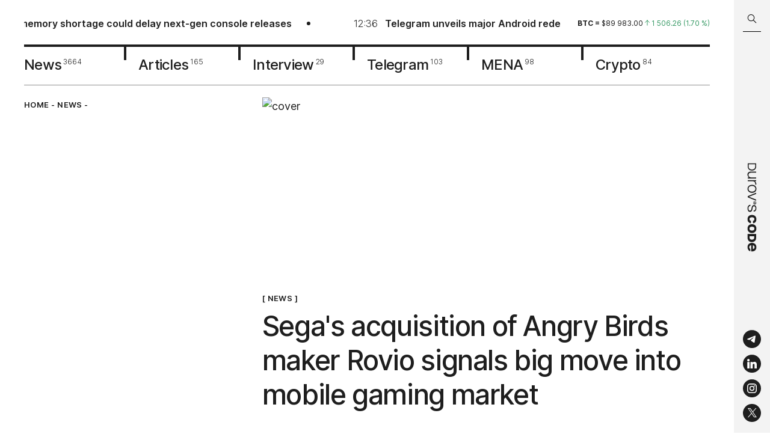

--- FILE ---
content_type: text/html; charset=utf-8
request_url: https://durovscode.com/segas-acquisition-of-angry-birds-maker-rovio-signals-big-move-into-mobile-gaming-market
body_size: 20935
content:
<!DOCTYPE html><html lang="en"><head><meta charSet="utf-8"/><link rel="icon" type="image/svg" href="/icons/favicon.svg"/><link rel="apple-touch-icon" sizes="57x57" href="/favicon/apple-icon-57x57.png"/><link rel="apple-touch-icon" sizes="60x60" href="/favicon/apple-icon-60x60.png"/><link rel="apple-touch-icon" sizes="72x72" href="/favicon/apple-icon-72x72.png"/><link rel="apple-touch-icon" sizes="76x76" href="/favicon/apple-icon-76x76.png"/><link rel="apple-touch-icon" sizes="114x114" href="/favicon/apple-icon-114x114.png"/><link rel="apple-touch-icon" sizes="120x120" href="/favicon/apple-icon-120x120.png"/><link rel="apple-touch-icon" sizes="144x144" href="/favicon/apple-icon-144x144.png"/><link rel="apple-touch-icon" sizes="152x152" href="/favicon/apple-icon-152x152.png"/><link rel="apple-touch-icon" sizes="180x180" href="/favicon/apple-icon-180x180.png"/><link rel="icon" type="image/png" sizes="192x192" href="/favicon/android-icon-192x192.png"/><link rel="icon" type="image/png" sizes="32x32" href="/favicon/favicon-32x32.png"/><link rel="icon" type="image/png" sizes="96x96" href="/favicon/favicon-96x96.png"/><meta name="viewport" content="width=device-width, initial-scale=1, maximum-scale=1"/><meta name="image" property="og:image" content="https://i.durovscode.com/pr:sharp/rs:fill:1080:1080:1/q:85/plain/https://admin.durovscode.com/content/images/2023/04/angry-birds-ipg.jpg@png"/><link rel="manifest" href="/manifest.json"/><meta name="theme-color" content="#1E1E1E"/><meta name="robots" content="max-image-preview:large"/><title>Sega&#x27;s acquisition of Angry Birds maker Rovio signals big move into mobile gaming market</title><meta name="title" content="Sega&#x27;s acquisition of Angry Birds maker Rovio signals big move into mobile gaming market"/><meta name="description" content="The deal, worth $776 million, will be for the entirety of Rovio&#x27;s outstanding shares and options, at a premium price of 9.25 euros per share."/><meta property="og:type" content="article"/><meta property="og:site_name" content="Durov˙s Code"/><meta property="og:title" content="Sega&#x27;s acquisition of Angry Birds maker Rovio signals big move into mobile gaming market"/><meta property="og:description" content="The deal, worth $776 million, will be for the entirety of Rovio&#x27;s outstanding shares and options, at a premium price of 9.25 euros per share."/><meta property="article:published_time" content="2023-04-17T16:33:08.000+04:00"/><meta property="og:url" content="https://durovscode.com/segas-acquisition-of-angry-birds-maker-rovio-signals-big-move-into-mobile-gaming-market"/><meta name="twitter:card" content="summary_large_image"/><meta property="twitter:image" content="https://i.durovscode.com/pr:sharp/rs:fill:1080:1080:1/q:85/plain/https://admin.durovscode.com/content/images/2023/04/angry-birds-ipg.jpg@png"/><meta property="og:image:width" content="1080"/><meta property="og:image:height" content="1080"/><meta property="og:image:type" content="image/jpg"/><link rel="canonical" href="https://durovscode.com/segas-acquisition-of-angry-birds-maker-rovio-signals-big-move-into-mobile-gaming-market"/><link rel="alternate" href="https://durovscode.com/" hrefLang="en"/><link rel="alternate" href="https://kod.ru/" hrefLang="ru-ru"/><link rel="preload" as="image" imageSrcSet="https://i.durovscode.com/pr:sharp/rs:fill:1080:419/q:85/plain/https%3A%2F%2Fadmin.durovscode.com%2Fcontent%2Fimages%2F2023%2F04%2Fangry-birds-ipg.jpg 1x, https://i.durovscode.com/pr:sharp/rs:fill:1920:745/q:85/plain/https%3A%2F%2Fadmin.durovscode.com%2Fcontent%2Fimages%2F2023%2F04%2Fangry-birds-ipg.jpg 2x" fetchpriority="high"/><meta name="next-head-count" content="37"/><script id="schema-org" type="application/ld+json" data-nscript="beforeInteractive">
          {
            "@context": "https://schema.org",
            "@type": "Article",
            "publisher": {
              "@type": "Organization",
              "name": "Durov's Code",
              "url": "https://durovscode.com",
              "logo": {
                "@type": "ImageObject",
                "url": "https://durovscode.com/icons/logo.svg"
              }
            },
            "author": {
              "@type": "Person",
              "name": "Liubov Panova",
              "image": {
                "@type": "ImageObject",
                "url": "https://admin.durovscode.com/content/images/2022/12/-------------1.png",
                "width": 553,
                "height": 533
              },
              "url": "https://durovscode.com/author/liubov/",
              "sameAs": []
            },
            "headline": "Sega's acquisition of Angry Birds maker Rovio signals big move into mobile gaming market",
            "url": "https://durovscode.com/segas-acquisition-of-angry-birds-maker-rovio-signals-big-move-into-mobile-gaming-market/",
            "datePublished": "2023-04-17T16:33:08.000+04:00",
            "dateModified": "2023-04-17T16:36:20.000+04:00",
            "image": {
              "@type": "ImageObject",
              "url": "https://admin.durovscode.com/content/images/2023/04/angry-birds-ipg.jpg",
              "width": 1920,
                "height": 1080
            },
            "keywords": "News",
            "description": "The deal, worth $776 million, will be for the entirety of Rovio's outstanding shares and options, at a premium price of 9.25 euros per share.",
            "mainEntityOfPage": {
              "@type": "WebPage",
              "@id": "https://durovscode.com"
            }
          }
        </script><link rel="preload" href="/_next/static/css/95f73460567aa2eb.css" as="style"/><link rel="stylesheet" href="/_next/static/css/95f73460567aa2eb.css" data-n-g=""/><link rel="preload" href="/_next/static/css/1dc8f2abb70ed608.css" as="style"/><link rel="stylesheet" href="/_next/static/css/1dc8f2abb70ed608.css" data-n-p=""/><noscript data-n-css=""></noscript><script defer="" nomodule="" src="/_next/static/chunks/polyfills-c67a75d1b6f99dc8.js"></script><script src="/_next/static/chunks/webpack-5752944655d749a0.js" defer=""></script><script src="/_next/static/chunks/framework-4556c45dd113b893.js" defer=""></script><script src="/_next/static/chunks/main-721972348baf2559.js" defer=""></script><script src="/_next/static/chunks/pages/_app-7d88489c2048634d.js" defer=""></script><script src="/_next/static/chunks/967-c0cdc928cea81bc8.js" defer=""></script><script src="/_next/static/chunks/176-f2d99913f5dc98e5.js" defer=""></script><script src="/_next/static/chunks/pages/%5B...props%5D-0e2cb753f1d1a8ec.js" defer=""></script><script src="/_next/static/SZ83JlCuSnPbnTI35dcma/_buildManifest.js" defer=""></script><script src="/_next/static/SZ83JlCuSnPbnTI35dcma/_ssgManifest.js" defer=""></script></head><body><div id="__next"><div class="Layout_layout__efbO9"><div class="Header_fixed__s_3S0"><div class="Header_searchBarWrapper___nS9n"><div class="SearchBarHeader_searchBar__RL590 SearchBarHeader_hideSearchBar__zZP__"><div class="SearchBarHeader_searchBar__container__zmaZM"><button type="button" class="SearchBarHeader_searchBar__buttonSearch__kzepl" title="Search"><svg width="16" height="16" viewBox="0 0 16 16" fill="none" xmlns="http://www.w3.org/2000/svg" class="SearchBarHeader_searchIcon__jjqNM"><path d="M10.604 9.983a.5.5 0 0 0-.708.707l.708-.707Zm3.792 5.207a.5.5 0 0 0 .708-.707l-.708.707ZM6.5 11.338a4.75 4.75 0 0 1-4.75-4.75h-1a5.75 5.75 0 0 0 5.75 5.75v-1Zm-4.75-4.75a4.75 4.75 0 0 1 4.75-4.75v-1a5.75 5.75 0 0 0-5.75 5.75h1Zm4.75-4.75a4.75 4.75 0 0 1 4.75 4.75h1A5.75 5.75 0 0 0 6.5.837v1Zm4.75 4.75a4.75 4.75 0 0 1-4.75 4.75v1a5.75 5.75 0 0 0 5.75-5.75h-1ZM9.896 10.69l4.5 4.5.708-.708-4.5-4.5-.708.707Z" fill="#000"></path></svg></button><div class="SearchBarHeader_searchBar__input__uFlyC"><input type="text" placeholder="Search in Durov˙s Code" class="SearchBarHeader_searchBar__field__PjhS_" value=""/></div><button type="button" class="SearchBarHeader_searchBar__button__fJ_un" title="Close search bar"><svg width="18" height="18" viewBox="0 0 18 18" fill="none" xmlns="http://www.w3.org/2000/svg"><path d="M2 2.024 16 16M2 15.976 16 2" stroke="#fff"></path></svg></button></div></div></div><header class="Header_header__YYQff"><div class="MaxWidth_maxWidth__r4cms Header_desktop__IAgZu"><div class="Header_top__JRgn0"><div class="Line_lineWrapper__Q6y_r"><div class="Line_line__ovmyO"><ul class="Line_lineList__FP9li"><li><a href="/global-memory-shortage-could-delay-next-gen-console-releases"><img alt="" loading="lazy" width="30" height="30" decoding="async" data-nimg="1" class="Line_lineImage__p5Jdz" style="color:transparent" srcSet="https://i.durovscode.com/pr:sharp/rs:fill:32:32/q:85/plain/https://admin.durovscode.com/content/images/2025/12/ps5.png 1x, https://i.durovscode.com/pr:sharp/rs:fill:64:64/q:85/plain/https://admin.durovscode.com/content/images/2025/12/ps5.png 2x" src="https://i.durovscode.com/pr:sharp/rs:fill:64:64/q:85/plain/https://admin.durovscode.com/content/images/2025/12/ps5.png"/><p class="h5 Line_time__WpYpp">13:01</p><h5 class="Line_title__nFpw1">Global memory shortage could delay next-gen console releases</h5></a></li><li><a href="/telegram-tests-new-android-app-redesign"><img alt="" loading="lazy" width="30" height="30" decoding="async" data-nimg="1" class="Line_lineImage__p5Jdz" style="color:transparent" srcSet="https://i.durovscode.com/pr:sharp/rs:fill:32:32/q:85/plain/https://admin.durovscode.com/content/images/2025/12/tg-copy-2.png 1x, https://i.durovscode.com/pr:sharp/rs:fill:64:64/q:85/plain/https://admin.durovscode.com/content/images/2025/12/tg-copy-2.png 2x" src="https://i.durovscode.com/pr:sharp/rs:fill:64:64/q:85/plain/https://admin.durovscode.com/content/images/2025/12/tg-copy-2.png"/><p class="h5 Line_time__WpYpp">12:36</p><h5 class="Line_title__nFpw1">Telegram unveils major Android redesign</h5></a></li><li><a href="/best-films-of-2025-with-strong-storytelling"><img alt="" loading="lazy" width="30" height="30" decoding="async" data-nimg="1" class="Line_lineImage__p5Jdz" style="color:transparent" srcSet="https://i.durovscode.com/pr:sharp/rs:fill:32:32/q:85/plain/https://admin.durovscode.com/content/images/2025/12/1-7-7.webp 1x, https://i.durovscode.com/pr:sharp/rs:fill:64:64/q:85/plain/https://admin.durovscode.com/content/images/2025/12/1-7-7.webp 2x" src="https://i.durovscode.com/pr:sharp/rs:fill:64:64/q:85/plain/https://admin.durovscode.com/content/images/2025/12/1-7-7.webp"/><p class="h5 Line_time__WpYpp">17:43</p><h5 class="Line_title__nFpw1">Six films of 2025 that actually deliver on story</h5></a></li><li><a href="/humanoid-robot-developers-admit-technology-is-overhyped"><img alt="" loading="lazy" width="30" height="30" decoding="async" data-nimg="1" class="Line_lineImage__p5Jdz" style="color:transparent" srcSet="https://i.durovscode.com/pr:sharp/rs:fill:32:32/q:85/plain/https://admin.durovscode.com/content/images/2025/12/optimus.webp 1x, https://i.durovscode.com/pr:sharp/rs:fill:64:64/q:85/plain/https://admin.durovscode.com/content/images/2025/12/optimus.webp 2x" src="https://i.durovscode.com/pr:sharp/rs:fill:64:64/q:85/plain/https://admin.durovscode.com/content/images/2025/12/optimus.webp"/><p class="h5 Line_time__WpYpp">12:19</p><h5 class="Line_title__nFpw1">Humanoid robot developers admit the technology is overhyped</h5></a></li><li><a href="/china-tightens-regulation-of-ai-chatbots"><img alt="" loading="lazy" width="30" height="30" decoding="async" data-nimg="1" class="Line_lineImage__p5Jdz" style="color:transparent" srcSet="https://i.durovscode.com/pr:sharp/rs:fill:32:32/q:85/plain/https://admin.durovscode.com/content/images/2025/12/china-flag-blue-sky.jpg 1x, https://i.durovscode.com/pr:sharp/rs:fill:64:64/q:85/plain/https://admin.durovscode.com/content/images/2025/12/china-flag-blue-sky.jpg 2x" src="https://i.durovscode.com/pr:sharp/rs:fill:64:64/q:85/plain/https://admin.durovscode.com/content/images/2025/12/china-flag-blue-sky.jpg"/><p class="h5 Line_time__WpYpp">10:15</p><h5 class="Line_title__nFpw1">China tightens regulation of AI chatbots</h5></a></li><li><a href="/google-allows-users-to-change-gmail-address"><img alt="" loading="lazy" width="30" height="30" decoding="async" data-nimg="1" class="Line_lineImage__p5Jdz" style="color:transparent" srcSet="https://i.durovscode.com/pr:sharp/rs:fill:32:32/q:85/plain/https://admin.durovscode.com/content/images/2025/12/gmail-social-preview.png 1x, https://i.durovscode.com/pr:sharp/rs:fill:64:64/q:85/plain/https://admin.durovscode.com/content/images/2025/12/gmail-social-preview.png 2x" src="https://i.durovscode.com/pr:sharp/rs:fill:64:64/q:85/plain/https://admin.durovscode.com/content/images/2025/12/gmail-social-preview.png"/><p class="h5 Line_time__WpYpp">12:25</p><h5 class="Line_title__nFpw1">Google allows users to change their Gmail address</h5></a></li></ul><ul class="Line_lineList__FP9li"><li><a href="/global-memory-shortage-could-delay-next-gen-console-releases"><img alt="" loading="lazy" width="30" height="30" decoding="async" data-nimg="1" class="Line_lineImage__p5Jdz" style="color:transparent" srcSet="https://i.durovscode.com/pr:sharp/rs:fill:32:32/q:85/plain/https://admin.durovscode.com/content/images/2025/12/ps5.png 1x, https://i.durovscode.com/pr:sharp/rs:fill:64:64/q:85/plain/https://admin.durovscode.com/content/images/2025/12/ps5.png 2x" src="https://i.durovscode.com/pr:sharp/rs:fill:64:64/q:85/plain/https://admin.durovscode.com/content/images/2025/12/ps5.png"/><p class="h5 Line_time__WpYpp">13:01</p><h5 class="Line_title__nFpw1">Global memory shortage could delay next-gen console releases</h5></a></li><li><a href="/telegram-tests-new-android-app-redesign"><img alt="" loading="lazy" width="30" height="30" decoding="async" data-nimg="1" class="Line_lineImage__p5Jdz" style="color:transparent" srcSet="https://i.durovscode.com/pr:sharp/rs:fill:32:32/q:85/plain/https://admin.durovscode.com/content/images/2025/12/tg-copy-2.png 1x, https://i.durovscode.com/pr:sharp/rs:fill:64:64/q:85/plain/https://admin.durovscode.com/content/images/2025/12/tg-copy-2.png 2x" src="https://i.durovscode.com/pr:sharp/rs:fill:64:64/q:85/plain/https://admin.durovscode.com/content/images/2025/12/tg-copy-2.png"/><p class="h5 Line_time__WpYpp">12:36</p><h5 class="Line_title__nFpw1">Telegram unveils major Android redesign</h5></a></li><li><a href="/best-films-of-2025-with-strong-storytelling"><img alt="" loading="lazy" width="30" height="30" decoding="async" data-nimg="1" class="Line_lineImage__p5Jdz" style="color:transparent" srcSet="https://i.durovscode.com/pr:sharp/rs:fill:32:32/q:85/plain/https://admin.durovscode.com/content/images/2025/12/1-7-7.webp 1x, https://i.durovscode.com/pr:sharp/rs:fill:64:64/q:85/plain/https://admin.durovscode.com/content/images/2025/12/1-7-7.webp 2x" src="https://i.durovscode.com/pr:sharp/rs:fill:64:64/q:85/plain/https://admin.durovscode.com/content/images/2025/12/1-7-7.webp"/><p class="h5 Line_time__WpYpp">17:43</p><h5 class="Line_title__nFpw1">Six films of 2025 that actually deliver on story</h5></a></li><li><a href="/humanoid-robot-developers-admit-technology-is-overhyped"><img alt="" loading="lazy" width="30" height="30" decoding="async" data-nimg="1" class="Line_lineImage__p5Jdz" style="color:transparent" srcSet="https://i.durovscode.com/pr:sharp/rs:fill:32:32/q:85/plain/https://admin.durovscode.com/content/images/2025/12/optimus.webp 1x, https://i.durovscode.com/pr:sharp/rs:fill:64:64/q:85/plain/https://admin.durovscode.com/content/images/2025/12/optimus.webp 2x" src="https://i.durovscode.com/pr:sharp/rs:fill:64:64/q:85/plain/https://admin.durovscode.com/content/images/2025/12/optimus.webp"/><p class="h5 Line_time__WpYpp">12:19</p><h5 class="Line_title__nFpw1">Humanoid robot developers admit the technology is overhyped</h5></a></li><li><a href="/china-tightens-regulation-of-ai-chatbots"><img alt="" loading="lazy" width="30" height="30" decoding="async" data-nimg="1" class="Line_lineImage__p5Jdz" style="color:transparent" srcSet="https://i.durovscode.com/pr:sharp/rs:fill:32:32/q:85/plain/https://admin.durovscode.com/content/images/2025/12/china-flag-blue-sky.jpg 1x, https://i.durovscode.com/pr:sharp/rs:fill:64:64/q:85/plain/https://admin.durovscode.com/content/images/2025/12/china-flag-blue-sky.jpg 2x" src="https://i.durovscode.com/pr:sharp/rs:fill:64:64/q:85/plain/https://admin.durovscode.com/content/images/2025/12/china-flag-blue-sky.jpg"/><p class="h5 Line_time__WpYpp">10:15</p><h5 class="Line_title__nFpw1">China tightens regulation of AI chatbots</h5></a></li><li><a href="/google-allows-users-to-change-gmail-address"><img alt="" loading="lazy" width="30" height="30" decoding="async" data-nimg="1" class="Line_lineImage__p5Jdz" style="color:transparent" srcSet="https://i.durovscode.com/pr:sharp/rs:fill:32:32/q:85/plain/https://admin.durovscode.com/content/images/2025/12/gmail-social-preview.png 1x, https://i.durovscode.com/pr:sharp/rs:fill:64:64/q:85/plain/https://admin.durovscode.com/content/images/2025/12/gmail-social-preview.png 2x" src="https://i.durovscode.com/pr:sharp/rs:fill:64:64/q:85/plain/https://admin.durovscode.com/content/images/2025/12/gmail-social-preview.png"/><p class="h5 Line_time__WpYpp">12:25</p><h5 class="Line_title__nFpw1">Google allows users to change their Gmail address</h5></a></li></ul></div></div><div class="Rates_rates__6xD3y"><div class="swiper Rates_slider__9tlm3"><div class="swiper-wrapper"><div class="swiper-slide Rates_slide__NbOoL swiper-slide-duplicate" data-swiper-slide-index="2"><p class="Rate_rate__QSy1j"><span class="Rate_symbol__jEMaZ">ton<!-- --> = </span><span>$<!-- -->1.81<!-- --> </span><span class="Rate_up__dT0WO"><svg width="8" height="10" viewBox="0 0 8 10" fill="none" xmlns="http://www.w3.org/2000/svg"><path d="M4 9.084V.917m0 0-3.5 3.5M4 .917l3.5 3.5" stroke="#369964" stroke-linecap="round" stroke-linejoin="round"></path></svg> <span>0.12<!-- --> (<!-- -->7.27<!-- --> %)</span></span></p></div><div class="swiper-slide Rates_slide__NbOoL" data-swiper-slide-index="0"><p class="Rate_rate__QSy1j"><span class="Rate_symbol__jEMaZ">btc<!-- --> = </span><span>$<!-- -->89 983.00<!-- --> </span><span class="Rate_up__dT0WO"><svg width="8" height="10" viewBox="0 0 8 10" fill="none" xmlns="http://www.w3.org/2000/svg"><path d="M4 9.084V.917m0 0-3.5 3.5M4 .917l3.5 3.5" stroke="#369964" stroke-linecap="round" stroke-linejoin="round"></path></svg> <span>1 506.26<!-- --> (<!-- -->1.70<!-- --> %)</span></span></p></div><div class="swiper-slide Rates_slide__NbOoL" data-swiper-slide-index="1"><p class="Rate_rate__QSy1j"><span class="Rate_symbol__jEMaZ">eth<!-- --> = </span><span>$<!-- -->3 110.00<!-- --> </span><span class="Rate_up__dT0WO"><svg width="8" height="10" viewBox="0 0 8 10" fill="none" xmlns="http://www.w3.org/2000/svg"><path d="M4 9.084V.917m0 0-3.5 3.5M4 .917l3.5 3.5" stroke="#369964" stroke-linecap="round" stroke-linejoin="round"></path></svg> <span>103.82<!-- --> (<!-- -->3.45<!-- --> %)</span></span></p></div><div class="swiper-slide Rates_slide__NbOoL" data-swiper-slide-index="2"><p class="Rate_rate__QSy1j"><span class="Rate_symbol__jEMaZ">ton<!-- --> = </span><span>$<!-- -->1.81<!-- --> </span><span class="Rate_up__dT0WO"><svg width="8" height="10" viewBox="0 0 8 10" fill="none" xmlns="http://www.w3.org/2000/svg"><path d="M4 9.084V.917m0 0-3.5 3.5M4 .917l3.5 3.5" stroke="#369964" stroke-linecap="round" stroke-linejoin="round"></path></svg> <span>0.12<!-- --> (<!-- -->7.27<!-- --> %)</span></span></p></div><div class="swiper-slide Rates_slide__NbOoL swiper-slide-duplicate" data-swiper-slide-index="0"><p class="Rate_rate__QSy1j"><span class="Rate_symbol__jEMaZ">btc<!-- --> = </span><span>$<!-- -->89 983.00<!-- --> </span><span class="Rate_up__dT0WO"><svg width="8" height="10" viewBox="0 0 8 10" fill="none" xmlns="http://www.w3.org/2000/svg"><path d="M4 9.084V.917m0 0-3.5 3.5M4 .917l3.5 3.5" stroke="#369964" stroke-linecap="round" stroke-linejoin="round"></path></svg> <span>1 506.26<!-- --> (<!-- -->1.70<!-- --> %)</span></span></p></div></div></div></div></div><nav class="Nav_nav__l7I_R"><a class="Nav_item__TTonm" href="/tag/news"><span class="Nav_name__EhzrF">News</span><sup class="Nav_total__hbkxA">3664</sup></a><a class="Nav_item__TTonm" href="/tag/articles"><span class="Nav_name__EhzrF">Articles</span><sup class="Nav_total__hbkxA">165</sup></a><a class="Nav_item__TTonm" href="/tag/interview"><span class="Nav_name__EhzrF">Interview</span><sup class="Nav_total__hbkxA">29</sup></a><a class="Nav_item__TTonm" href="/tag/tg"><span class="Nav_name__EhzrF">Telegram</span><sup class="Nav_total__hbkxA">103</sup></a><a class="Nav_item__TTonm" href="/tag/mena"><span class="Nav_name__EhzrF">MENA</span><sup class="Nav_total__hbkxA">98</sup></a><a class="Nav_item__TTonm" href="/tag/crypto"><span class="Nav_name__EhzrF">Crypto</span><sup class="Nav_total__hbkxA">84</sup></a></nav></div><div class="MobileTop_wrapper__btIMU"><div class="MobileTop_fixed__YkSNY"><div class="MaxWidth_maxWidth__r4cms MobileTop_row__BTUgv"><button class="MobileTop_search__9Ky_O" type="button"><svg width="16" height="16" viewBox="0 0 16 16" fill="none" xmlns="http://www.w3.org/2000/svg"><path d="M10.604 9.983a.5.5 0 0 0-.708.707l.708-.707Zm3.792 5.207a.5.5 0 0 0 .708-.707l-.708.707ZM6.5 11.338a4.75 4.75 0 0 1-4.75-4.75h-1a5.75 5.75 0 0 0 5.75 5.75v-1Zm-4.75-4.75a4.75 4.75 0 0 1 4.75-4.75v-1a5.75 5.75 0 0 0-5.75 5.75h1Zm4.75-4.75a4.75 4.75 0 0 1 4.75 4.75h1A5.75 5.75 0 0 0 6.5.837v1Zm4.75 4.75a4.75 4.75 0 0 1-4.75 4.75v1a5.75 5.75 0 0 0 5.75-5.75h-1ZM9.896 10.69l4.5 4.5.708-.708-4.5-4.5-.708.707Z" fill="#000"></path></svg></button><a class="MobileTop_logo__0hGGM" href="/"><svg width="121" height="12" id="Layer_1" xmlns="http://www.w3.org/2000/svg" x="0" y="0" viewBox="0 0 417.8 43.9" style="enable-background:new 0 0 417.8 43.9" xml:space="preserve"><style>.st1{fill-rule:evenodd;clip-rule:evenodd}</style><path d="M187.4 12.6c.6 0 1.1-.4 1.1-.9 0-.4-.5-.7-1.1-.7-.6 0-1.1.3-1.1.7 0 .5.5.9 1.1.9z"></path><path class="st1" d="M187.5 15.9c4.2 0 7.5-3.4 7.5-7.5S191.6.9 187.5.9c-4.2 0-7.5 3.4-7.5 7.5s3.4 7.5 7.5 7.5zm5.8-7.4c0-3.3-2.6-5.9-5.9-5.9-3.3 0-5.9 2.6-5.9 5.9 0 1.4.5 2.7 1.3 3.7.1.1.2.1.2.1.2 0 .2-.4.3-.5.3-2.4.8-4.9 2.7-6.5.5-.4.9-.6 1.4-.6.5 0 .9.2 1.4.6 2 1.7 2.5 4.2 2.8 6.7 0 .1.1.3.2.3s.2-.1.3-.1c.7-1 1.2-2.3 1.2-3.7zm-7.8 3.7c.4.5 1.1 1.1 1.9 1.1.8 0 1.4-.5 1.9-1.1.6-.7.8-1.5.8-2.5-.1-.6-.5-1.2-1.3-.9-.2.1-.3.2-.4.3-.1.1-.2.1-.3.2-.4.3-.9.3-1.3 0-.1-.1-.2-.1-.3-.2-.1-.1-.3-.2-.4-.3-.7-.3-1.2.3-1.3.9-.1.9.1 1.8.7 2.5zM121.3 42.7c-3.9 0-7.2-.9-10.1-2.7-2.8-1.8-5-4.4-6.5-7.6-1.5-3.2-2.2-6.8-2.2-10.7 0-4 .7-7.5 2.2-10.7 1.5-3.2 3.7-5.7 6.5-7.5 2.9-1.8 6.2-2.8 10.1-2.8 3.9 0 7.3.9 10.1 2.8 2.8 1.8 5 4.3 6.5 7.5 1.5 3.1 2.3 6.7 2.3 10.7 0 4-.8 7.6-2.3 10.8-1.5 3.1-3.6 5.6-6.5 7.5-2.8 1.8-6.2 2.7-10.1 2.7zm-13.5-21c0 4.8 1.2 8.8 3.5 11.8s5.7 4.5 10 4.5c4.4 0 7.7-1.5 10-4.5 2.4-3 3.5-7 3.5-11.8s-1.2-8.7-3.5-11.7-5.7-4.5-10-4.5c-4.4 0-7.7 1.5-10 4.5s-3.5 6.9-3.5 11.7zm-27-20c-.4 0-.6.3-.6.6v38.8c0 .4.3.6.6.6h3.9c.4 0 .6-.3.6-.6v-21c0-4.8 1.2-8.3 3.6-10.6 2.4-2.3 5.5-3.4 9.3-3.4h2.6c.4 0 .6-.3.6-.6V1.9c0-.4-.3-.6-.6-.6h-2.4c-6.2 0-10.6 2.7-13.4 8V2.4c0-.4-.3-.6-.6-.6h-3.6zM45.5 27.3c0 3.4.9 6 2.6 7.9 1.7 1.8 4.3 2.8 7.6 2.8 1.8 0 3.6-.5 5.5-1.4 1.8-.9 3.4-2.4 4.7-4.5 1.3-2.1 1.9-4.7 1.9-8V2.4c0-.4.3-.6.6-.6h3.9c.4-.1.7.2.7.6v38.8c0 .4-.3.6-.6.6h-3.6c-.4 0-.6-.3-.6-.6v-5.9c-1.4 2.3-3.2 4.1-5.5 5.5-2.2 1.3-4.8 2-7.8 2-4.7 0-8.2-1.4-10.6-4.2-2.4-2.8-3.6-6.4-3.6-10.7V2.4c0-.4.3-.6.6-.6H45c.4 0 .6.3.6.6v24.9zm95-25.6c-.4 0-.7.5-.6.9l15.8 38.8c.1.2.3.4.6.4h4.4c.3 0 .5-.2.6-.4L177 2.6c.2-.4-.1-.9-.6-.9h-4.2c-.3 0-.5.2-.6.4l-13.2 34-13.3-34c-.1-.2-.3-.4-.6-.4h-4zm73 41c-5 0-9.1-1.2-12.1-3.6-2.8-2.3-4.4-5.5-4.7-9.7 0-.4.3-.7.6-.7h4c.3 0 .6.3.7.6.3 2.9 1.4 5.2 3.3 6.7 2 1.5 4.7 2.3 8.3 2.3 3.2 0 5.8-.6 7.7-1.8 1.9-1.2 2.9-3 2.9-5.2 0-1.4-.3-2.6-.8-3.5-.5-.9-1.6-1.6-3.2-2.2-1.5-.6-3.9-1.2-7-1.7-3.9-.6-7-1.4-9.2-2.5-2.2-1.1-3.8-2.4-4.7-3.9-.9-1.5-1.3-3.4-1.3-5.6 0-3.4 1.4-6.1 4.1-8.1 2.7-2 6.2-3 10.5-3 5 0 8.9 1.2 11.7 3.5 2.6 2.2 4.1 5.2 4.3 9.1 0 .4-.3.7-.6.7h-3.9c-.3 0-.6-.3-.7-.6-.2-2.8-1.2-4.8-2.9-6.1-1.8-1.4-4.5-2.1-7.9-2.1-2.7 0-5 .6-6.8 1.8-1.7 1.1-2.6 2.7-2.6 4.8 0 1.4.3 2.6.9 3.5.7.9 1.8 1.6 3.4 2.2 1.6.6 4 1.1 7.1 1.6 3.9.6 6.9 1.4 9 2.5 2.2 1 3.7 2.2 4.5 3.7.9 1.5 1.3 3.3 1.3 5.5 0 3.7-1.5 6.7-4.5 8.7-3.1 2.1-6.9 3.1-11.4 3.1zm-212-.9h14.1c13.2 0 19.6-8.9 19.6-20s-6.4-20-19.6-20H1.5c-.3-.1-.6.2-.6.6v38.8c0 .3.3.6.6.6zm4.3-4.4V6.2h9.9c10.1 0 14.5 6.8 14.5 15.6s-4.4 15.6-14.5 15.6H5.8zm278-10.6c-1.4 9.3-7.9 15.9-19.2 15.9-12.8 0-20.2-9-20.2-21 0-11.9 7.4-21 20.2-21 11.4 0 17.8 6.2 19.2 15.2 0 .2-.1.4-.3.4h-10.6c-.2 0-.3-.1-.3-.3-.9-3.9-3.8-6.2-8-6.2-6 0-8.8 4.7-8.8 11.8 0 7.1 2.8 11.8 8.8 11.8 4.4 0 7.2-2.5 8-6.8 0-.2.2-.3.4-.3h10.5c.1.1.3.3.3.5zm45.7-5.1c0 11.9-7.4 21-20.7 21-13.3 0-20.7-9-20.7-21 0-11.9 7.4-21 20.7-21 13.3.1 20.7 9.1 20.7 21zM308.7 10c-6.5 0-9.3 4.7-9.3 11.8 0 7.1 2.8 11.8 9.3 11.8s9.3-4.7 9.3-11.8c.1-7.1-2.7-11.8-9.3-11.8zm107.1 19.9c-2.7 7.7-9.6 12.8-19.5 12.8-12.9 0-20.3-9-20.3-21 0-11.9 7.4-21 20.3-21s20.3 8.6 20.3 22.1v2c0 .2-.2.4-.4.4H387c.9 5.5 4.2 8.9 9.3 8.9 4.4 0 7.1-1.6 8.7-4.5.1-.1.2-.2.3-.2h10.2c.2 0 .3.3.3.5zM396.3 9.3c-4.9 0-8.2 3.2-9.2 8.3h18.4c-1.1-5.1-4.3-8.3-9.2-8.3zm-62.5 32.6c0 .2.2.4.4.4h16.7c14.7 0 21.1-8.7 21.1-20.3 0-11.6-6.4-20.3-21.1-20.3h-16.7c-.2 0-.4.2-.4.4v39.8zm10.8-8.8V10.9h6.2c7.2 0 9.8 5 9.8 11.1s-2.7 11.1-9.8 11.1h-6.2z"></path></svg></a><button class="MobileTop_burger__Coab5" type="button"><svg width="16" height="14" viewBox="0 0 16 14" fill="none" xmlns="http://www.w3.org/2000/svg"><path d="M0 1h16M0 7h16M0 13h16" stroke="#1E1E1E"></path></svg></button></div></div><div class="RatesLine_ratesWrapper__5_SbQ"><div class="RatesLine_rates__iVoaX"><ul class="RatesLine_ratesList__9_UOV"><li><p class="Rate_rate__QSy1j"><span class="Rate_symbol__jEMaZ">btc<!-- --> = </span><span>$<!-- -->89 983.00<!-- --> </span><span class="Rate_up__dT0WO"><svg width="8" height="10" viewBox="0 0 8 10" fill="none" xmlns="http://www.w3.org/2000/svg"><path d="M4 9.084V.917m0 0-3.5 3.5M4 .917l3.5 3.5" stroke="#369964" stroke-linecap="round" stroke-linejoin="round"></path></svg> <span>1 506.26<!-- --> (<!-- -->1.70<!-- --> %)</span></span></p></li><li><p class="Rate_rate__QSy1j"><span class="Rate_symbol__jEMaZ">eth<!-- --> = </span><span>$<!-- -->3 110.00<!-- --> </span><span class="Rate_up__dT0WO"><svg width="8" height="10" viewBox="0 0 8 10" fill="none" xmlns="http://www.w3.org/2000/svg"><path d="M4 9.084V.917m0 0-3.5 3.5M4 .917l3.5 3.5" stroke="#369964" stroke-linecap="round" stroke-linejoin="round"></path></svg> <span>103.82<!-- --> (<!-- -->3.45<!-- --> %)</span></span></p></li><li><p class="Rate_rate__QSy1j"><span class="Rate_symbol__jEMaZ">ton<!-- --> = </span><span>$<!-- -->1.81<!-- --> </span><span class="Rate_up__dT0WO"><svg width="8" height="10" viewBox="0 0 8 10" fill="none" xmlns="http://www.w3.org/2000/svg"><path d="M4 9.084V.917m0 0-3.5 3.5M4 .917l3.5 3.5" stroke="#369964" stroke-linecap="round" stroke-linejoin="round"></path></svg> <span>0.12<!-- --> (<!-- -->7.27<!-- --> %)</span></span></p></li></ul><ul class="RatesLine_ratesList__9_UOV"><li><p class="Rate_rate__QSy1j"><span class="Rate_symbol__jEMaZ">btc<!-- --> = </span><span>$<!-- -->89 983.00<!-- --> </span><span class="Rate_up__dT0WO"><svg width="8" height="10" viewBox="0 0 8 10" fill="none" xmlns="http://www.w3.org/2000/svg"><path d="M4 9.084V.917m0 0-3.5 3.5M4 .917l3.5 3.5" stroke="#369964" stroke-linecap="round" stroke-linejoin="round"></path></svg> <span>1 506.26<!-- --> (<!-- -->1.70<!-- --> %)</span></span></p></li><li><p class="Rate_rate__QSy1j"><span class="Rate_symbol__jEMaZ">eth<!-- --> = </span><span>$<!-- -->3 110.00<!-- --> </span><span class="Rate_up__dT0WO"><svg width="8" height="10" viewBox="0 0 8 10" fill="none" xmlns="http://www.w3.org/2000/svg"><path d="M4 9.084V.917m0 0-3.5 3.5M4 .917l3.5 3.5" stroke="#369964" stroke-linecap="round" stroke-linejoin="round"></path></svg> <span>103.82<!-- --> (<!-- -->3.45<!-- --> %)</span></span></p></li><li><p class="Rate_rate__QSy1j"><span class="Rate_symbol__jEMaZ">ton<!-- --> = </span><span>$<!-- -->1.81<!-- --> </span><span class="Rate_up__dT0WO"><svg width="8" height="10" viewBox="0 0 8 10" fill="none" xmlns="http://www.w3.org/2000/svg"><path d="M4 9.084V.917m0 0-3.5 3.5M4 .917l3.5 3.5" stroke="#369964" stroke-linecap="round" stroke-linejoin="round"></path></svg> <span>0.12<!-- --> (<!-- -->7.27<!-- --> %)</span></span></p></li></ul></div></div></div></header><div class="Header_mobileLineWrapper__IOAEA"><div class="Line_lineWrapper__Q6y_r Header_mobileLine__ez60C"><div class="Line_line__ovmyO"><ul class="Line_lineList__FP9li"><li><a href="/global-memory-shortage-could-delay-next-gen-console-releases"><p class="h5 Line_time__WpYpp">13:01</p><h5 class="Line_title__nFpw1">Global memory shortage could delay next-gen console releases</h5></a></li><li><a href="/telegram-tests-new-android-app-redesign"><p class="h5 Line_time__WpYpp">12:36</p><h5 class="Line_title__nFpw1">Telegram unveils major Android redesign</h5></a></li><li><a href="/best-films-of-2025-with-strong-storytelling"><p class="h5 Line_time__WpYpp">17:43</p><h5 class="Line_title__nFpw1">Six films of 2025 that actually deliver on story</h5></a></li><li><a href="/humanoid-robot-developers-admit-technology-is-overhyped"><p class="h5 Line_time__WpYpp">12:19</p><h5 class="Line_title__nFpw1">Humanoid robot developers admit the technology is overhyped</h5></a></li><li><a href="/china-tightens-regulation-of-ai-chatbots"><p class="h5 Line_time__WpYpp">10:15</p><h5 class="Line_title__nFpw1">China tightens regulation of AI chatbots</h5></a></li><li><a href="/google-allows-users-to-change-gmail-address"><p class="h5 Line_time__WpYpp">12:25</p><h5 class="Line_title__nFpw1">Google allows users to change their Gmail address</h5></a></li></ul><ul class="Line_lineList__FP9li"><li><a href="/global-memory-shortage-could-delay-next-gen-console-releases"><p class="h5 Line_time__WpYpp">13:01</p><h5 class="Line_title__nFpw1">Global memory shortage could delay next-gen console releases</h5></a></li><li><a href="/telegram-tests-new-android-app-redesign"><p class="h5 Line_time__WpYpp">12:36</p><h5 class="Line_title__nFpw1">Telegram unveils major Android redesign</h5></a></li><li><a href="/best-films-of-2025-with-strong-storytelling"><p class="h5 Line_time__WpYpp">17:43</p><h5 class="Line_title__nFpw1">Six films of 2025 that actually deliver on story</h5></a></li><li><a href="/humanoid-robot-developers-admit-technology-is-overhyped"><p class="h5 Line_time__WpYpp">12:19</p><h5 class="Line_title__nFpw1">Humanoid robot developers admit the technology is overhyped</h5></a></li><li><a href="/china-tightens-regulation-of-ai-chatbots"><p class="h5 Line_time__WpYpp">10:15</p><h5 class="Line_title__nFpw1">China tightens regulation of AI chatbots</h5></a></li><li><a href="/google-allows-users-to-change-gmail-address"><p class="h5 Line_time__WpYpp">12:25</p><h5 class="Line_title__nFpw1">Google allows users to change their Gmail address</h5></a></li></ul></div></div></div><aside class="Aside_aside__lNySo"><button class="Aside_search__GhX0l" type="button" title="Open search"><svg width="16" height="16" viewBox="0 0 16 16" fill="none" xmlns="http://www.w3.org/2000/svg"><path d="M10.604 9.983a.5.5 0 0 0-.708.707l.708-.707Zm3.792 5.207a.5.5 0 0 0 .708-.707l-.708.707ZM6.5 11.338a4.75 4.75 0 0 1-4.75-4.75h-1a5.75 5.75 0 0 0 5.75 5.75v-1Zm-4.75-4.75a4.75 4.75 0 0 1 4.75-4.75v-1a5.75 5.75 0 0 0-5.75 5.75h1Zm4.75-4.75a4.75 4.75 0 0 1 4.75 4.75h1A5.75 5.75 0 0 0 6.5.837v1Zm4.75 4.75a4.75 4.75 0 0 1-4.75 4.75v1a5.75 5.75 0 0 0 5.75-5.75h-1ZM9.896 10.69l4.5 4.5.708-.708-4.5-4.5-.708.707Z" fill="#000"></path></svg></button><a class="Aside_asideLogoLink___TsyW" title="Go to main page" href="/"><svg xmlns="http://www.w3.org/2000/svg" xml:space="preserve" id="Layer_1" x="0" y="0" style="enable-background:new 0 0 22.2 184.5" viewBox="0 0 22.2 184.5" class="Aside_asideLogo__enKzr"><path d="M16.9 84.9c.3 0 .5-.2.5-.4s-.2-.3-.5-.3-.5.1-.5.3c0 .2.2.4.5.4z" style="fill:#1e1e1e"></path><path d="M16.9 86.3c1.8 0 3.3-1.5 3.3-3.3 0-1.8-1.5-3.3-3.3-3.3s-3.3 1.5-3.3 3.3c.1 1.9 1.5 3.3 3.3 3.3zm2.5-3.2c0-1.4-1.1-2.6-2.6-2.6s-2.6 1.1-2.6 2.6c0 .6.2 1.2.6 1.6h.1c.1 0 .1-.2.1-.2.1-1 .3-2.1 1.2-2.8.2-.2.4-.2.6-.2.2 0 .4.1.6.2.9.7 1.1 1.8 1.2 2.9 0 .1 0 .1.1.1 0 0 .1 0 .1-.1.4-.3.6-.9.6-1.5zm-3.3 1.6c.2.2.5.5.8.5.3 0 .6-.2.8-.5.2-.3.4-.7.3-1.1 0-.3-.2-.5-.6-.4-.1 0-.1.1-.2.1l-.1.1c-.2.1-.4.1-.6 0l-.1-.1c-.1-.1-.1-.1-.2-.1-.3-.1-.5.1-.6.4.1.5.2.8.5 1.1zm-7.2 40.1c-4.1-.6-6.9-3.4-6.9-8.3 0-5.6 3.9-8.8 9.1-8.8 5.2 0 9.1 3.2 9.1 8.8 0 4.9-2.7 7.7-6.6 8.3-.1 0-.2-.1-.2-.2V120c0-.1.1-.1.1-.2 1.7-.4 2.7-1.7 2.7-3.5 0-2.6-2-3.8-5.1-3.8-3.1 0-5.1 1.2-5.1 3.8 0 1.9 1.1 3.1 2.9 3.5.1 0 .1.1.1.2v4.6c.1.2 0 .3-.1.2zm2.2 19.9c-5.2 0-9.1-3.2-9.1-9s3.9-9 9.1-9c5.2 0 9.1 3.2 9.1 9s-3.9 9-9.1 9zm5.1-9c0-2.8-2-4-5.1-4-3.1 0-5.1 1.2-5.1 4s2 4 5.1 4c3.1 0 5.1-1.2 5.1-4zm-8.6 46.5C4.2 181 2 178 2 173.7c0-5.6 3.9-8.8 9.1-8.8 5.2 0 9.1 3.2 9.1 8.8 0 5.6-3.7 8.8-9.6 8.8h-.9c-.1 0-.2-.1-.2-.2v-12.7c-2.4.4-3.9 1.8-3.9 4 0 1.9.7 3.1 2 3.8.1 0 .1.1.1.1v4.4c.1.2 0 .3-.1.3zm8.9-8.5c0-2.1-1.4-3.5-3.6-4v8c2.2-.5 3.6-1.9 3.6-4zM2.3 146.6c-.1 0-.2.1-.2.2v7.2c0 6.4 3.8 9.2 8.8 9.2 5 0 8.8-2.8 8.8-9.2v-7.2c0-.1-.1-.2-.2-.2H2.3zm3.9 4.7h9.6v2.7c0 3.1-2.2 4.3-4.8 4.3-2.7 0-4.8-1.2-4.8-4.3v-2.7zM2 54.3c0-1.7.4-3.1 1.2-4.4.8-1.2 1.9-2.2 3.3-2.8 1.4-.6 2.9-1 4.7-1 1.7 0 3.3.3 4.7 1 1.4.7 2.5 1.6 3.2 2.8.8 1.2 1.2 2.7 1.2 4.4 0 1.7-.4 3.2-1.2 4.4-.8 1.2-1.9 2.2-3.2 2.8-1.4.7-2.9 1-4.7 1-1.7 0-3.3-.3-4.7-1-1.4-.6-2.4-1.6-3.2-2.8C2.4 57.4 2 56 2 54.3zm9.1-5.9c-2.1 0-3.8.5-5.1 1.5-1.3 1-1.9 2.5-1.9 4.3s.6 3.3 1.9 4.3c1.3 1 3 1.5 5.1 1.5 2.1 0 3.8-.5 5.1-1.5 1.3-1 2-2.5 2-4.3s-.7-3.3-2-4.3-3-1.5-5.1-1.5zM19.8 37c0-.3-.2-.5-.5-.5H2.9c-.3 0-.5.2-.5.5v1.2c0 .3.2.5.5.5h8.9c2.1 0 3.6.5 4.6 1.6 1 1 1.5 2.4 1.5 4v.9c0 .3.2.5.5.5h1.1c.3 0 .5-.2.5-.5v-.8c0-2.7-1.2-4.6-3.5-5.8h2.8c.3 0 .5-.2.5-.5V37zM8.7 21.4c-1.5 0-2.6.4-3.4 1.1-.9.8-1.3 1.9-1.3 3.3 0 .8.2 1.6.6 2.4.4.8 1 1.5 1.9 2 .9.6 2.1.8 3.5.8h9.2c.3 0 .5.2.5.5v1.2c0 .3-.2.5-.5.5H2.9c-.3 0-.5-.2-.5-.5v-1.1c0-.3.2-.5.5-.5h2.3c-1-.6-1.8-1.4-2.4-2.4-.6-1-.9-2.1-.9-3.4 0-2 .6-3.6 1.8-4.6 1.2-1 2.8-1.6 4.7-1.6h10.8c.3 0 .5.2.5.5v1.2c0 .3-.2.5-.5.5H8.7zM19.8 63c0-.4-.4-.6-.7-.5L2.7 69.2c-.2.1-.3.3-.3.5v1.6c0 .2.1.4.3.5l16.4 6.7c.3.1.7-.1.7-.5v-1.3c0-.2-.1-.4-.3-.5L4.9 70.5l14.6-5.7c.2-.1.3-.3.3-.5V63zM2 94.3c0-2.2.5-3.9 1.6-5.3 1-1.2 2.3-1.9 4-2 .3 0 .5.2.5.5v1.3c0 .3-.2.5-.5.5-1.2.2-2.1.6-2.7 1.4-.7.8-1 2.1-1 3.6 0 1.4.3 2.5.8 3.3.5.9 1.3 1.3 2.3 1.3.6 0 1.1-.1 1.5-.4.4-.2.7-.7 1-1.4.3-.7.5-1.7.7-3 .3-1.7.6-3 1.1-4 .5-1 1-1.6 1.7-2 .7-.4 1.5-.6 2.4-.6 1.5 0 2.6.6 3.5 1.8s1.3 2.7 1.3 4.6c0 2.2-.5 3.9-1.5 5.1-.9 1.1-2.1 1.7-3.7 1.8-.3 0-.5-.2-.5-.5v-1.2c0-.3.2-.5.5-.5 1.1-.1 1.9-.5 2.4-1.2.6-.8.9-2 .9-3.4 0-1.2-.3-2.2-.8-2.9-.5-.8-1.2-1.1-2.1-1.1-.6 0-1.1.1-1.5.4-.4.3-.7.8-1 1.5-.2.7-.5 1.7-.7 3.1-.3 1.7-.6 3-1.1 3.9-.4.9-1 1.6-1.6 2-.6.4-1.4.6-2.4.6-1.6 0-2.9-.6-3.8-1.9-.9-1.7-1.3-3.3-1.3-5.3zm.4-91.8v5.9c0 5.8 3.9 8.5 8.7 8.5 4.8 0 8.7-2.8 8.7-8.5V2.5c0-.3-.2-.5-.5-.5H2.9c-.3 0-.5.2-.5.5zm1.9 1.6h13.5v4.3c0 4.4-2.9 6.3-6.8 6.3-3.8 0-6.8-1.9-6.8-6.3V4.1z" style="fill-rule:evenodd;clip-rule:evenodd;fill:#1e1e1e"></path></svg></a><ul class="Aside_soc___sVnE"><li class="Aside_socItem__dROzi"><a class="Aside_socLink__AaT0x" target="_blank" title="Telegram" href="https://t.me/durovs_code"><svg width="30" height="31" viewBox="0 0 30 31" fill="none" xmlns="http://www.w3.org/2000/svg"><circle cx="15" cy="15.087" r="15" fill="#1E1E1E"></circle><path d="M19.806 9.523s1.296-.505 1.188.722c-.036.505-.36 2.272-.612 4.184l-.863 5.663s-.072.83-.72.974c-.647.145-1.619-.505-1.799-.649-.143-.108-2.698-1.731-3.597-2.525-.252-.216-.54-.65.036-1.154l3.777-3.607c.432-.433.864-1.443-.935-.217l-5.037 3.427s-.575.36-1.654.036l-2.339-.721s-.863-.542.612-1.083c3.597-1.695 8.022-3.426 11.943-5.05Z" fill="#fff"></path></svg></a></li><li class="Aside_socItem__dROzi"><a class="Aside_socLink__AaT0x" target="_blank" title="LinkedIn" href="https://www.linkedin.com/company/durov-s-code/"><svg width="30" height="31" viewBox="0 0 30 31" fill="none" xmlns="http://www.w3.org/2000/svg"><circle cx="15" cy="15.087" r="15" fill="#1E1E1E"></circle><g clip-path="url(#clip0_350_3060)" fill="#fff"><path d="M10.724 12.228H7.512a.258.258 0 0 0-.258.259v10.341c0 .143.115.259.258.259h3.212a.258.258 0 0 0 .258-.259V12.487a.258.258 0 0 0-.258-.259ZM9.12 7.087a2.123 2.123 0 0 0 0 4.245 2.123 2.123 0 0 0 0-4.245ZM18.895 11.97c-1.29 0-2.244.556-2.822 1.188v-.672a.258.258 0 0 0-.258-.258h-3.076a.258.258 0 0 0-.259.258v10.342c0 .143.116.259.258.259h3.206a.258.258 0 0 0 .258-.259v-5.117c0-1.724.467-2.396 1.666-2.396 1.306 0 1.41 1.077 1.41 2.485v5.028c0 .143.116.259.258.259h3.206a.258.258 0 0 0 .258-.259v-5.672c0-2.564-.487-5.185-4.105-5.185Z"></path></g><defs><clipPath id="clip0_350_3060"><path fill="#fff" transform="translate(7 7.087)" d="M0 0h16v16H0z"></path></clipPath></defs></svg></a></li><li class="Aside_socItem__dROzi"><a class="Aside_socLink__AaT0x" target="_blank" title="Instagram" href="https://www.instagram.com/durovs_code/"><svg width="30" height="31" viewBox="0 0 30 31" fill="none" xmlns="http://www.w3.org/2000/svg"><circle cx="15" cy="15.087" r="15" fill="#1E1E1E"></circle><g clip-path="url(#clip0_350_3067)" fill="#fff"><path d="M18.233 7.087h-6.466A4.772 4.772 0 0 0 7 11.853v6.467a4.772 4.772 0 0 0 4.767 4.767h6.466A4.772 4.772 0 0 0 23 18.32v-6.467a4.772 4.772 0 0 0-4.767-4.766ZM21.39 18.32a3.157 3.157 0 0 1-3.157 3.157h-6.466A3.157 3.157 0 0 1 8.61 18.32v-6.467a3.157 3.157 0 0 1 3.157-3.156h6.466a3.157 3.157 0 0 1 3.157 3.156v6.467Z"></path><path d="M15 10.949a4.143 4.143 0 0 0-4.138 4.138 4.143 4.143 0 0 0 4.139 4.138 4.143 4.143 0 0 0 4.138-4.138A4.143 4.143 0 0 0 15 10.949Zm0 6.667a2.529 2.529 0 1 1 0-5.058 2.529 2.529 0 0 1 0 5.058ZM19.146 11.971a.992.992 0 1 0 0-1.983.992.992 0 0 0 0 1.983Z"></path></g><defs><clipPath id="clip0_350_3067"><path fill="#fff" transform="translate(7 7.087)" d="M0 0h16v16H0z"></path></clipPath></defs></svg></a></li><li class="Aside_socItem__dROzi"><a class="Aside_socLink__AaT0x" target="_blank" title="X platform" href="https://twitter.com/durovs_code"><svg width="30" height="30" viewBox="0 0 30 30" fill="none" xmlns="http://www.w3.org/2000/svg"><circle cx="15" cy="15" r="15" fill="#1E1E1E"></circle><path d="M16.87 13.45 22.418 7h-1.315l-4.817 5.6L12.438 7H8l5.819 8.468L8 22.231h1.315l5.087-5.914 4.064 5.914h4.438l-6.035-8.782Zm-1.801 2.093-.59-.844-4.69-6.71h2.02l3.785 5.416.59.843 4.92 7.038h-2.02l-4.015-5.743Z" fill="#fff"></path></svg></a></li></ul></aside></div><div class="MaxWidth_maxWidth__r4cms"><div class="Layout_border__6mdpo"></div></div><div><div class="MaxWidth_maxWidth__r4cms"><div class="NewsDetail_top__vFcKr"><div class="NewsDetail_breadcrumbs__wIINo"><ul class="Breadcrumbs_list__lBFRs"><li class="Breadcrumbs_item__HHYAY"><a class="h4" href="/"><span class="link-hover">Home</span><span class="Breadcrumbs_dash__u1KV0">-</span></a></li><li class="Breadcrumbs_item__HHYAY"><a class="h4" href="/tag/news"><span class="link-hover">News</span><span class="Breadcrumbs_dash__u1KV0">-</span></a></li></ul></div><div class="NewsDetail_left__info__xHTnt"><ul class="NewsDetail_authors__EfKF9"><li><a class="AuthorSmall_wrapper__T6yKU" href="/author/liubov"><figure class="AuthorSmall_image__r9h2_"><img alt="Liubov Panova" loading="lazy" width="30" height="30" decoding="async" data-nimg="1" style="color:transparent" srcSet="https://i.durovscode.com/pr:sharp/rs:fill:32:32/q:85/plain/https://admin.durovscode.com/content/images/2022/12/-------------1.png 1x, https://i.durovscode.com/pr:sharp/rs:fill:64:64/q:85/plain/https://admin.durovscode.com/content/images/2022/12/-------------1.png 2x" src="https://i.durovscode.com/pr:sharp/rs:fill:64:64/q:85/plain/https://admin.durovscode.com/content/images/2022/12/-------------1.png"/></figure><span class="AuthorSmall_name__GcEdz">Liubov Panova</span></a></li></ul></div><div class="NewsDetail_postInfo__AeZ50"><figure class="NewsDetail_cover__8pWUq"><img alt="cover" fetchpriority="high" loading="eager" width="850" height="330" decoding="async" data-nimg="1" style="color:transparent" srcSet="https://i.durovscode.com/pr:sharp/rs:fill:1080:419/q:85/plain/https%3A%2F%2Fadmin.durovscode.com%2Fcontent%2Fimages%2F2023%2F04%2Fangry-birds-ipg.jpg 1x, https://i.durovscode.com/pr:sharp/rs:fill:1920:745/q:85/plain/https%3A%2F%2Fadmin.durovscode.com%2Fcontent%2Fimages%2F2023%2F04%2Fangry-birds-ipg.jpg 2x" src="https://i.durovscode.com/pr:sharp/rs:fill:1920:745/q:85/plain/https%3A%2F%2Fadmin.durovscode.com%2Fcontent%2Fimages%2F2023%2F04%2Fangry-birds-ipg.jpg"/></figure><a class="h4 Tags_tag__8Ih1A NewsDetail_tags__ZP3nl" href="/tag/news">[ <span class="Tags_text__MlHev">News</span> ]</a><h1 class="NewsDetail_title__mNwYU">Sega&#x27;s acquisition of Angry Birds maker Rovio signals big move into mobile gaming market</h1></div><div class="NewsDetail_right__info__mZOZO"><div class="NewsDetail_right__info-inner__LvXmy"><span class="h4 DateText_date__0PJcQ">17 Apr, 2023</span><div class="NewsDetail_anon__JtH0r"><div class="SharingBtn_copy__HVXky"><svg width="10" height="11" viewBox="0 0 10 11" fill="none" xmlns="http://www.w3.org/2000/svg"><path d="M4.923 8.36c.39 0 .707-.273.707-.571 0-.253-.316-.458-.707-.458-.39 0-.708.205-.708.458 0 .298.317.571.708.571Z" fill="#1E1E1E"></path><path fill-rule="evenodd" clip-rule="evenodd" d="M5 10.5a5 5 0 1 0 0-10 5 5 0 0 0 0 10Zm3.829-4.855a3.904 3.904 0 1 0-6.951 2.44c.048.044.104.075.161.067.129-.019.162-.26.173-.334l.001-.007.001.018c.196-1.593.525-3.233 1.814-4.32.3-.254.579-.376.9-.376.322 0 .6.122.9.376 1.324 1.116 1.636 2.815 1.83 4.447.023.089.065.184.144.196.07.01.135-.035.188-.089a3.887 3.887 0 0 0 .839-2.418ZM3.666 8.068c.28.361.705.739 1.255.74.52 0 .952-.347 1.256-.74.378-.488.56-1.027.506-1.64-.036-.42-.35-.812-.846-.602-.114.049-.203.125-.293.202-.058.05-.116.099-.182.142a.817.817 0 0 1-.88 0 1.814 1.814 0 0 1-.183-.142c-.09-.077-.179-.153-.293-.202-.496-.21-.81.182-.846.602-.053.613.128 1.152.506 1.64Z" fill="#1E1E1E"></path></svg></div></div><span class="TimeToRead_ttr__WkrsQ h4 NewsDetail_ttr__w5hGp">1<!-- --> min time to read</span></div></div></div><div class="NewsDetail_content__outer__z_bjO"><div></div><div class="NewsDetail_content__inner__HCsIe"><div class="NewsDetail_content__wrapper__i7Dxs"><div class="content NewsDetail_content__CYF67"><html><head></head><body><p>The deal, worth $776 million, will be for the entirety of Rovio's outstanding shares and options, at a premium price of 9.25 euros per share. Rovio's board has expressed support for the offer.</p><p>The move is aimed at <a href="https://www.cnbc.com/amp/2023/04/17/sega-to-acquire-angry-birds-maker-rovio-for-776-million.html">expanding</a> Sega's presence in the mobile gaming market and using Rovio's live-operated mobile game development capabilities to enhance the development of mobile-based versions of its existing games, including the popular Sonic the Hedgehog and Total War franchises. </p><p>Rovio's Angry Birds franchise has been downloaded over 5 billion times and has been licensed into other entertainment and consumer products. The Wall Street Journal had previously reported that the Rovio deal was expected to be worth around $1 billion. However, with this deal worth less than expected, Rovio shares surged by 17.8% at 11:00 a.m. London time, while shares of Sega Sammy, the holding company of Sega, closed 4.2% lower on Monday before the acquisition was announced. </p><p>According to Sega Sammy's Group CEO, Haruki Satomi, "the mobile gaming market has especially high potential, and it has been SEGA's long-term goal to accelerate its expansion in this field." With the acquisition of Rovio, he is confident that there will be significant synergies created going forward, as both companies have globally recognized and iconic characters, a wide fan base, and complementary corporate cultures and functionalities.</p><figure class="kg-card kg-image-card"><img src="https://i.durovscode.com/rs:fill/w:736/q:85/plain/https%3A%2F%2Fadmin.durovscode.com%2Fcontent%2Fimages%2F2023%2F04%2Ftg_image_3348773131-1.jpeg" class="kg-image" alt="" loading="lazy" width="736" height="515" srcset="https://i.durovscode.com/rs:fill/w:1472/q:55/plain/https%3A%2F%2Fadmin.durovscode.com%2Fcontent%2Fimages%2F2023%2F04%2Ftg_image_3348773131-1.jpeg 2x, https://i.durovscode.com/rs:fill/w:2208/q:55/plain/https%3A%2F%2Fadmin.durovscode.com%2Fcontent%2Fimages%2F2023%2F04%2Ftg_image_3348773131-1.jpeg 3x"></figure><script defer src="https://static.cloudflareinsights.com/beacon.min.js/vcd15cbe7772f49c399c6a5babf22c1241717689176015" integrity="sha512-ZpsOmlRQV6y907TI0dKBHq9Md29nnaEIPlkf84rnaERnq6zvWvPUqr2ft8M1aS28oN72PdrCzSjY4U6VaAw1EQ==" data-cf-beacon='{"version":"2024.11.0","token":"0e78ede211b2457894f33b38ec23647d","r":1,"server_timing":{"name":{"cfCacheStatus":true,"cfEdge":true,"cfExtPri":true,"cfL4":true,"cfOrigin":true,"cfSpeedBrain":true},"location_startswith":null}}' crossorigin="anonymous"></script>
</body></html></div></div><div class="NewsDetail_social__Z0xiW"><div class="Share_wrapper___cVYG"><span>Share</span><div class="Share_links__fQW3j"><a class="Share_icon__or8f6" href="https://www.facebook.com/sharer/sharer.php?u=https://durovscode.com/segas-acquisition-of-angry-birds-maker-rovio-signals-big-move-into-mobile-gaming-market" target="_blank" title="Facebook"><svg width="16" height="16" viewBox="0 0 16 16" fill="none" xmlns="http://www.w3.org/2000/svg"><path d="M16 8.049c0-4.446-3.582-8.05-8-8.05C3.58 0-.002 3.603-.002 8.05c0 4.017 2.926 7.347 6.75 7.951v-5.625h-2.03V8.05H6.75V6.275c0-2.017 1.195-3.131 3.022-3.131.876 0 1.791.157 1.791.157v1.98h-1.009c-.993 0-1.303.621-1.303 1.258v1.51h2.218l-.354 2.326H9.25V16c3.824-.604 6.75-3.934 6.75-7.951Z" fill="#1E1E1E"></path></svg></a><a class="Share_icon__or8f6" href="https://www.twitter.com/share?url=https://durovscode.com/segas-acquisition-of-angry-birds-maker-rovio-signals-big-move-into-mobile-gaming-market" target="_blank" title="X platform"><svg width="15" height="16" viewBox="0 0 15 16" fill="none" xmlns="http://www.w3.org/2000/svg" class="Share_xIcon__Yd3M3"><path d="M8.87 6.95 14.418.5h-1.315L8.286 6.1 4.438.5H0l5.819 8.468L0 15.731h1.315l5.087-5.914 4.064 5.914h4.438L8.869 6.95ZM7.069 9.042l-.59-.844-4.69-6.71h2.02l3.785 5.416.59.843 4.92 7.038h-2.02L7.07 9.043Z" fill="#fff"></path></svg></a><a class="Share_icon__or8f6" href="https://www.linkedin.com/sharing/share-offsite/?url=https://durovscode.com/segas-acquisition-of-angry-birds-maker-rovio-signals-big-move-into-mobile-gaming-market" target="_blank" title="LinkedIn"><svg width="16" height="16" viewBox="0 0 16 16" fill="none" xmlns="http://www.w3.org/2000/svg"><g clip-path="url(#clip0_480_2547)" fill="#1E1E1E"><path d="M3.724 5.147H.512a.258.258 0 0 0-.258.259v10.318c0 .143.115.258.258.258h3.212a.258.258 0 0 0 .258-.258V5.406a.258.258 0 0 0-.258-.259ZM2.12.018A2.12 2.12 0 0 0 0 2.135c0 1.168.95 2.118 2.12 2.118a2.12 2.12 0 0 0 2.117-2.118A2.12 2.12 0 0 0 2.12.018ZM11.894 4.89c-1.29 0-2.244.555-2.822 1.185v-.67a.258.258 0 0 0-.258-.258H5.738a.258.258 0 0 0-.259.258v10.319c0 .143.116.258.259.258h3.205a.258.258 0 0 0 .258-.258v-5.105c0-1.72.467-2.391 1.666-2.391 1.306 0 1.41 1.074 1.41 2.48v5.016c0 .143.116.258.258.258h3.206a.258.258 0 0 0 .258-.258v-5.66c0-2.558-.487-5.173-4.105-5.173Z"></path></g><defs><clipPath id="clip0_480_2547"><path fill="#fff" d="M0 0h16v16H0z"></path></clipPath></defs></svg></a><button class="Share_icon__or8f6 Share_copy__Ihq13" type="button" title="Copy link"><svg width="16" height="16" viewBox="0 0 16 16" fill="none" xmlns="http://www.w3.org/2000/svg"><path d="M6.148 4.625H3.5a3.375 3.375 0 0 0 0 6.75h3.375a3.376 3.376 0 0 0 3.184-4.5h-.934c-.097 0-.191.011-.281.035a2.25 2.25 0 0 1-1.969 3.34H3.5a2.25 2.25 0 0 1 0-4.5h1.727c.245-.423.557-.803.922-1.125Z" fill="#1E1E1E"></path><path d="M9.125 4.625a3.375 3.375 0 0 0-3.184 4.5h1.235A2.25 2.25 0 0 1 9.125 5.75H12.5a2.25 2.25 0 1 1 0 4.5h-1.727a4.523 4.523 0 0 1-.923 1.125h2.65a3.376 3.376 0 0 0 0-6.75H9.125Z" fill="#1E1E1E"></path></svg></button></div></div><a class="SubscribeBtn_wrapper__YD0DC NewsDetail_subscribe__JmugO" href="https://t.me/durovs_code" target="_blank"><span class="SubscribeBtn_title__gDElQ">Durov˙s Code on Telegram</span><span class="SubscribeBtn_icon__mc4_m"><svg width="14" height="12" viewBox="0 0 14 12" fill="none" xmlns="http://www.w3.org/2000/svg"><path d="M12.806.436s1.296-.505 1.188.721c-.036.505-.36 2.273-.612 4.185l-.863 5.663s-.072.83-.72.974c-.647.144-1.619-.505-1.799-.65-.144-.108-2.698-1.73-3.597-2.524-.252-.217-.54-.65.036-1.155l3.777-3.607c.432-.433.864-1.443-.935-.216L4.244 7.254s-.575.36-1.654.036L.25 6.568s-.863-.54.612-1.082C4.46 3.791 8.885 2.059 12.806.436Z" fill="#fff"></path></svg></span></a></div></div></div></div><section class="CategorySlider_wrapper__aZcB9"><div class="MaxWidth_maxWidth__r4cms"><div class="SliderTop_row__whteu"><a class="SliderTop_titleLink__xkiO5" title="News" href="/tag/news"><h2 class="SliderTop_title__uI98d h3"><span>News</span><sup class="SliderTop_total__UnrFv" aria-disabled="true"> <!-- -->3663</sup></h2></a><div class="SliderTop_buttons__r4_sG"><button class="SliderTop_button__I2w2x" type="button" title="Previous slide"><svg width="13" height="12" viewBox="0 0 13 12" fill="none" xmlns="http://www.w3.org/2000/svg"><path d="M11.857 5.871H1.143m0 0 4.592 4.592M1.143 5.87 5.735 1.28" stroke="#1E1E1E" stroke-width="1.429" stroke-linecap="round" stroke-linejoin="round"></path></svg></button><span class="SliderTop_separator__XuOJR"></span><button class="SliderTop_button__I2w2x SliderTop_next__TDTVb" type="button" title="Next slide"><svg width="13" height="12" viewBox="0 0 13 12" fill="none" xmlns="http://www.w3.org/2000/svg"><path d="M11.857 5.871H1.143m0 0 4.592 4.592M1.143 5.87 5.735 1.28" stroke="#1E1E1E" stroke-width="1.429" stroke-linecap="round" stroke-linejoin="round"></path></svg></button></div></div><div class="swiper CategorySlider_slider__sHtcb"><div class="swiper-wrapper"><div class="swiper-slide CategorySlider_slide__eIb_s CategorySlider_six__zCf9z" style="max-width:calc((100% - min(3.4722vw, 50px) * 5) / 6)"><div class="Post_post__xUIyw CategorySlider_item__u_ZGC"><a class="Post_imageWrapper__07BCF Post_link__bf86U" href="/global-memory-shortage-could-delay-next-gen-console-releases"><img alt="Global memory shortage could delay next-gen console releases" loading="lazy" width="175" height="116" decoding="async" data-nimg="1" class="Post_image__JfeI6" style="color:transparent" srcSet="https://i.durovscode.com/pr:sharp/rs:fill:256:171:1/q:85/plain/https%3A%2F%2Fadmin.durovscode.com%2Fcontent%2Fimages%2F2025%2F12%2Fps5.png 1x, https://i.durovscode.com/pr:sharp/rs:fill:384:256:1/q:85/plain/https%3A%2F%2Fadmin.durovscode.com%2Fcontent%2Fimages%2F2025%2F12%2Fps5.png 2x" src="https://i.durovscode.com/pr:sharp/rs:fill:384:256:1/q:85/plain/https%3A%2F%2Fadmin.durovscode.com%2Fcontent%2Fimages%2F2025%2F12%2Fps5.png"/></a><div class="Post_row__FQPst"><span class="h4 DateText_date__0PJcQ Post_date__pmSIJ">30 Dec, 2025</span></div><a class="Post_link__bf86U" href="/global-memory-shortage-could-delay-next-gen-console-releases"><h3 class="Post_title__5IoBK h5"><span>Global memory shortage could delay next-gen console releases</span></h3></a></div><div class="CategorySlider_safariFix__6i791"></div></div><div class="swiper-slide CategorySlider_slide__eIb_s CategorySlider_six__zCf9z" style="max-width:calc((100% - min(3.4722vw, 50px) * 5) / 6)"><div class="Post_post__xUIyw CategorySlider_item__u_ZGC"><a class="Post_imageWrapper__07BCF Post_link__bf86U" href="/telegram-tests-new-android-app-redesign"><img alt="Telegram unveils major Android redesign" loading="lazy" width="175" height="116" decoding="async" data-nimg="1" class="Post_image__JfeI6" style="color:transparent" srcSet="https://i.durovscode.com/pr:sharp/rs:fill:256:171:1/q:85/plain/https%3A%2F%2Fadmin.durovscode.com%2Fcontent%2Fimages%2F2025%2F12%2Ftg-copy-2.png 1x, https://i.durovscode.com/pr:sharp/rs:fill:384:256:1/q:85/plain/https%3A%2F%2Fadmin.durovscode.com%2Fcontent%2Fimages%2F2025%2F12%2Ftg-copy-2.png 2x" src="https://i.durovscode.com/pr:sharp/rs:fill:384:256:1/q:85/plain/https%3A%2F%2Fadmin.durovscode.com%2Fcontent%2Fimages%2F2025%2F12%2Ftg-copy-2.png"/></a><div class="Post_row__FQPst"><span class="h4 DateText_date__0PJcQ Post_date__pmSIJ">30 Dec, 2025</span></div><a class="Post_link__bf86U" href="/telegram-tests-new-android-app-redesign"><h3 class="Post_title__5IoBK h5"><span>Telegram unveils major Android redesign</span></h3></a></div><div class="CategorySlider_safariFix__6i791"></div></div><div class="swiper-slide CategorySlider_slide__eIb_s CategorySlider_six__zCf9z" style="max-width:calc((100% - min(3.4722vw, 50px) * 5) / 6)"><div class="Post_post__xUIyw CategorySlider_item__u_ZGC"><a class="Post_imageWrapper__07BCF Post_link__bf86U" href="/best-films-of-2025-with-strong-storytelling"><img alt="Six films of 2025 that actually deliver on story" loading="lazy" width="175" height="116" decoding="async" data-nimg="1" class="Post_image__JfeI6" style="color:transparent" srcSet="https://i.durovscode.com/pr:sharp/rs:fill:256:171:1/q:85/plain/https%3A%2F%2Fadmin.durovscode.com%2Fcontent%2Fimages%2F2025%2F12%2F1-7-7.webp 1x, https://i.durovscode.com/pr:sharp/rs:fill:384:256:1/q:85/plain/https%3A%2F%2Fadmin.durovscode.com%2Fcontent%2Fimages%2F2025%2F12%2F1-7-7.webp 2x" src="https://i.durovscode.com/pr:sharp/rs:fill:384:256:1/q:85/plain/https%3A%2F%2Fadmin.durovscode.com%2Fcontent%2Fimages%2F2025%2F12%2F1-7-7.webp"/></a><div class="Post_row__FQPst"><span class="h4 DateText_date__0PJcQ Post_date__pmSIJ">29 Dec, 2025</span></div><a class="Post_link__bf86U" href="/best-films-of-2025-with-strong-storytelling"><h3 class="Post_title__5IoBK h5"><span>Six films of 2025 that actually deliver on story</span></h3></a></div><div class="CategorySlider_safariFix__6i791"></div></div><div class="swiper-slide CategorySlider_slide__eIb_s CategorySlider_six__zCf9z" style="max-width:calc((100% - min(3.4722vw, 50px) * 5) / 6)"><div class="Post_post__xUIyw CategorySlider_item__u_ZGC"><a class="Post_imageWrapper__07BCF Post_link__bf86U" href="/humanoid-robot-developers-admit-technology-is-overhyped"><img alt="Humanoid robot developers admit the technology is overhyped" loading="lazy" width="175" height="116" decoding="async" data-nimg="1" class="Post_image__JfeI6" style="color:transparent" srcSet="https://i.durovscode.com/pr:sharp/rs:fill:256:171:1/q:85/plain/https%3A%2F%2Fadmin.durovscode.com%2Fcontent%2Fimages%2F2025%2F12%2Foptimus.webp 1x, https://i.durovscode.com/pr:sharp/rs:fill:384:256:1/q:85/plain/https%3A%2F%2Fadmin.durovscode.com%2Fcontent%2Fimages%2F2025%2F12%2Foptimus.webp 2x" src="https://i.durovscode.com/pr:sharp/rs:fill:384:256:1/q:85/plain/https%3A%2F%2Fadmin.durovscode.com%2Fcontent%2Fimages%2F2025%2F12%2Foptimus.webp"/></a><div class="Post_row__FQPst"><span class="h4 DateText_date__0PJcQ Post_date__pmSIJ">29 Dec, 2025</span></div><a class="Post_link__bf86U" href="/humanoid-robot-developers-admit-technology-is-overhyped"><h3 class="Post_title__5IoBK h5"><span>Humanoid robot developers admit the technology is overhyped</span></h3></a></div><div class="CategorySlider_safariFix__6i791"></div></div><div class="swiper-slide CategorySlider_slide__eIb_s CategorySlider_six__zCf9z" style="max-width:calc((100% - min(3.4722vw, 50px) * 5) / 6)"><div class="Post_post__xUIyw CategorySlider_item__u_ZGC"><a class="Post_imageWrapper__07BCF Post_link__bf86U" href="/china-tightens-regulation-of-ai-chatbots"><img alt="China tightens regulation of AI chatbots" loading="lazy" width="175" height="116" decoding="async" data-nimg="1" class="Post_image__JfeI6" style="color:transparent" srcSet="https://i.durovscode.com/pr:sharp/rs:fill:256:171:1/q:85/plain/https%3A%2F%2Fadmin.durovscode.com%2Fcontent%2Fimages%2F2025%2F12%2Fchina-flag-blue-sky.jpg 1x, https://i.durovscode.com/pr:sharp/rs:fill:384:256:1/q:85/plain/https%3A%2F%2Fadmin.durovscode.com%2Fcontent%2Fimages%2F2025%2F12%2Fchina-flag-blue-sky.jpg 2x" src="https://i.durovscode.com/pr:sharp/rs:fill:384:256:1/q:85/plain/https%3A%2F%2Fadmin.durovscode.com%2Fcontent%2Fimages%2F2025%2F12%2Fchina-flag-blue-sky.jpg"/></a><div class="Post_row__FQPst"><span class="h4 DateText_date__0PJcQ Post_date__pmSIJ">29 Dec, 2025</span></div><a class="Post_link__bf86U" href="/china-tightens-regulation-of-ai-chatbots"><h3 class="Post_title__5IoBK h5"><span>China tightens regulation of AI chatbots</span></h3></a></div><div class="CategorySlider_safariFix__6i791"></div></div><div class="swiper-slide CategorySlider_slide__eIb_s CategorySlider_six__zCf9z" style="max-width:calc((100% - min(3.4722vw, 50px) * 5) / 6)"><div class="Post_post__xUIyw CategorySlider_item__u_ZGC"><a class="Post_imageWrapper__07BCF Post_link__bf86U" href="/google-allows-users-to-change-gmail-address"><img alt="Google allows users to change their Gmail address" loading="lazy" width="175" height="116" decoding="async" data-nimg="1" class="Post_image__JfeI6" style="color:transparent" srcSet="https://i.durovscode.com/pr:sharp/rs:fill:256:171:1/q:85/plain/https%3A%2F%2Fadmin.durovscode.com%2Fcontent%2Fimages%2F2025%2F12%2Fgmail-social-preview.png 1x, https://i.durovscode.com/pr:sharp/rs:fill:384:256:1/q:85/plain/https%3A%2F%2Fadmin.durovscode.com%2Fcontent%2Fimages%2F2025%2F12%2Fgmail-social-preview.png 2x" src="https://i.durovscode.com/pr:sharp/rs:fill:384:256:1/q:85/plain/https%3A%2F%2Fadmin.durovscode.com%2Fcontent%2Fimages%2F2025%2F12%2Fgmail-social-preview.png"/></a><div class="Post_row__FQPst"><span class="h4 DateText_date__0PJcQ Post_date__pmSIJ">25 Dec, 2025</span></div><a class="Post_link__bf86U" href="/google-allows-users-to-change-gmail-address"><h3 class="Post_title__5IoBK h5"><span>Google allows users to change their Gmail address</span></h3></a></div><div class="CategorySlider_safariFix__6i791"></div></div><div class="swiper-slide CategorySlider_slide__eIb_s CategorySlider_six__zCf9z" style="max-width:calc((100% - min(3.4722vw, 50px) * 5) / 6)"><div class="Post_post__xUIyw CategorySlider_item__u_ZGC"><a class="Post_imageWrapper__07BCF Post_link__bf86U" href="/starlink-satellite-malfunction-photographed-before-burning-up"><img alt="Starlink satellite imaged in orbit before uncontrolled reentry" loading="lazy" width="175" height="116" decoding="async" data-nimg="1" class="Post_image__JfeI6" style="color:transparent" srcSet="https://i.durovscode.com/pr:sharp/rs:fill:256:171:1/q:85/plain/https%3A%2F%2Fadmin.durovscode.com%2Fcontent%2Fimages%2F2025%2F12%2Fstarlink.jpeg 1x, https://i.durovscode.com/pr:sharp/rs:fill:384:256:1/q:85/plain/https%3A%2F%2Fadmin.durovscode.com%2Fcontent%2Fimages%2F2025%2F12%2Fstarlink.jpeg 2x" src="https://i.durovscode.com/pr:sharp/rs:fill:384:256:1/q:85/plain/https%3A%2F%2Fadmin.durovscode.com%2Fcontent%2Fimages%2F2025%2F12%2Fstarlink.jpeg"/></a><div class="Post_row__FQPst"><span class="h4 DateText_date__0PJcQ Post_date__pmSIJ">25 Dec, 2025</span></div><a class="Post_link__bf86U" href="/starlink-satellite-malfunction-photographed-before-burning-up"><h3 class="Post_title__5IoBK h5"><span>Starlink satellite imaged in orbit before uncontrolled reentry</span></h3></a></div><div class="CategorySlider_safariFix__6i791"></div></div><div class="swiper-slide CategorySlider_slide__eIb_s CategorySlider_six__zCf9z" style="max-width:calc((100% - min(3.4722vw, 50px) * 5) / 6)"><div class="Post_post__xUIyw CategorySlider_item__u_ZGC"><a class="Post_imageWrapper__07BCF Post_link__bf86U" href="/pavel-durov-offers-to-pay-for-ivf"><img alt="Durov says he will pay for IVF for women who want to have his child" loading="lazy" width="175" height="116" decoding="async" data-nimg="1" class="Post_image__JfeI6" style="color:transparent" srcSet="https://i.durovscode.com/pr:sharp/rs:fill:256:171:1/q:85/plain/https%3A%2F%2Fadmin.durovscode.com%2Fcontent%2Fimages%2F2025%2F12%2Fsoc_seti.webp 1x, https://i.durovscode.com/pr:sharp/rs:fill:384:256:1/q:85/plain/https%3A%2F%2Fadmin.durovscode.com%2Fcontent%2Fimages%2F2025%2F12%2Fsoc_seti.webp 2x" src="https://i.durovscode.com/pr:sharp/rs:fill:384:256:1/q:85/plain/https%3A%2F%2Fadmin.durovscode.com%2Fcontent%2Fimages%2F2025%2F12%2Fsoc_seti.webp"/></a><div class="Post_row__FQPst"><span class="h4 DateText_date__0PJcQ Post_date__pmSIJ">23 Dec, 2025</span></div><a class="Post_link__bf86U" href="/pavel-durov-offers-to-pay-for-ivf"><h3 class="Post_title__5IoBK h5"><span>Durov says he will pay for IVF for women who want to have his child</span></h3></a></div><div class="CategorySlider_safariFix__6i791"></div></div><div class="swiper-slide CategorySlider_slide__eIb_s CategorySlider_six__zCf9z" style="max-width:calc((100% - min(3.4722vw, 50px) * 5) / 6)"><div class="Post_post__xUIyw CategorySlider_item__u_ZGC"><a class="Post_imageWrapper__07BCF Post_link__bf86U" href="/chatgpt-your-year-2025"><img alt="ChatGPT introduces “Year in Review”" loading="lazy" width="175" height="116" decoding="async" data-nimg="1" class="Post_image__JfeI6" style="color:transparent" srcSet="https://i.durovscode.com/pr:sharp/rs:fill:256:171:1/q:85/plain/https%3A%2F%2Fadmin.durovscode.com%2Fcontent%2Fimages%2F2025%2F12%2FFrame-34922.png 1x, https://i.durovscode.com/pr:sharp/rs:fill:384:256:1/q:85/plain/https%3A%2F%2Fadmin.durovscode.com%2Fcontent%2Fimages%2F2025%2F12%2FFrame-34922.png 2x" src="https://i.durovscode.com/pr:sharp/rs:fill:384:256:1/q:85/plain/https%3A%2F%2Fadmin.durovscode.com%2Fcontent%2Fimages%2F2025%2F12%2FFrame-34922.png"/></a><div class="Post_row__FQPst"><span class="h4 DateText_date__0PJcQ Post_date__pmSIJ">23 Dec, 2025</span></div><a class="Post_link__bf86U" href="/chatgpt-your-year-2025"><h3 class="Post_title__5IoBK h5"><span>ChatGPT introduces “Year in Review”</span></h3></a></div><div class="CategorySlider_safariFix__6i791"></div></div><div class="swiper-slide CategorySlider_slide__eIb_s CategorySlider_six__zCf9z" style="max-width:calc((100% - min(3.4722vw, 50px) * 5) / 6)"><div class="Post_post__xUIyw CategorySlider_item__u_ZGC"><a class="Post_imageWrapper__07BCF Post_link__bf86U" href="/spotify-music-library-scraped-86-million-tracks"><img alt="Spotify confirms mass music scraping as activist group claims access to 86 million tracks" loading="lazy" width="175" height="116" decoding="async" data-nimg="1" class="Post_image__JfeI6" style="color:transparent" srcSet="https://i.durovscode.com/pr:sharp/rs:fill:256:171:1/q:85/plain/https%3A%2F%2Fadmin.durovscode.com%2Fcontent%2Fimages%2F2025%2F12%2Fspotify.webp 1x, https://i.durovscode.com/pr:sharp/rs:fill:384:256:1/q:85/plain/https%3A%2F%2Fadmin.durovscode.com%2Fcontent%2Fimages%2F2025%2F12%2Fspotify.webp 2x" src="https://i.durovscode.com/pr:sharp/rs:fill:384:256:1/q:85/plain/https%3A%2F%2Fadmin.durovscode.com%2Fcontent%2Fimages%2F2025%2F12%2Fspotify.webp"/></a><div class="Post_row__FQPst"><span class="h4 DateText_date__0PJcQ Post_date__pmSIJ">23 Dec, 2025</span></div><a class="Post_link__bf86U" href="/spotify-music-library-scraped-86-million-tracks"><h3 class="Post_title__5IoBK h5"><span>Spotify confirms mass music scraping as activist group claims access to 86 million tracks</span></h3></a></div><div class="CategorySlider_safariFix__6i791"></div></div></div></div></div></section><section class="CategorySlider_wrapper__aZcB9"><div class="MaxWidth_maxWidth__r4cms"><div class="SliderTop_row__whteu"><h2 class="SliderTop_title__uI98d h3"><span>Editor’s pick</span></h2><div class="SliderTop_buttons__r4_sG"><button class="SliderTop_button__I2w2x" type="button" title="Previous slide"><svg width="13" height="12" viewBox="0 0 13 12" fill="none" xmlns="http://www.w3.org/2000/svg"><path d="M11.857 5.871H1.143m0 0 4.592 4.592M1.143 5.87 5.735 1.28" stroke="#1E1E1E" stroke-width="1.429" stroke-linecap="round" stroke-linejoin="round"></path></svg></button><span class="SliderTop_separator__XuOJR"></span><button class="SliderTop_button__I2w2x SliderTop_next__TDTVb" type="button" title="Next slide"><svg width="13" height="12" viewBox="0 0 13 12" fill="none" xmlns="http://www.w3.org/2000/svg"><path d="M11.857 5.871H1.143m0 0 4.592 4.592M1.143 5.87 5.735 1.28" stroke="#1E1E1E" stroke-width="1.429" stroke-linecap="round" stroke-linejoin="round"></path></svg></button></div></div><div class="swiper CategorySlider_slider__sHtcb"><div class="swiper-wrapper"><div class="swiper-slide CategorySlider_slide__eIb_s CategorySlider_six__zCf9z" style="max-width:calc((100% - min(3.4722vw, 50px) * 5) / 6)"><div class="Post_post__xUIyw CategorySlider_item__u_ZGC"><a class="Post_imageWrapper__07BCF Post_link__bf86U" href="/utility-nfts-on-ton-future"><img alt="How ‘Utility’ NFTs on TON Will Reshape the World of Digital Collectibles" loading="lazy" width="175" height="116" decoding="async" data-nimg="1" class="Post_image__JfeI6" style="color:transparent" srcSet="https://i.durovscode.com/pr:sharp/rs:fill:256:171:1/q:85/plain/https%3A%2F%2Fadmin.durovscode.com%2Fcontent%2Fimages%2F2025%2F08%2Fglav-st.png 1x, https://i.durovscode.com/pr:sharp/rs:fill:384:256:1/q:85/plain/https%3A%2F%2Fadmin.durovscode.com%2Fcontent%2Fimages%2F2025%2F08%2Fglav-st.png 2x" src="https://i.durovscode.com/pr:sharp/rs:fill:384:256:1/q:85/plain/https%3A%2F%2Fadmin.durovscode.com%2Fcontent%2Fimages%2F2025%2F08%2Fglav-st.png"/></a><div class="Post_row__FQPst"><span class="h4 DateText_date__0PJcQ Post_date__pmSIJ">18 Aug, 2025</span></div><a class="Post_link__bf86U" href="/utility-nfts-on-ton-future"><h3 class="Post_title__5IoBK h5"><span>How ‘Utility’ NFTs on TON Will Reshape the World of Digital Collectibles</span></h3></a></div><div class="CategorySlider_safariFix__6i791"></div></div><div class="swiper-slide CategorySlider_slide__eIb_s CategorySlider_six__zCf9z" style="max-width:calc((100% - min(3.4722vw, 50px) * 5) / 6)"><div class="Post_post__xUIyw CategorySlider_item__u_ZGC"><a class="Post_imageWrapper__07BCF Post_link__bf86U" href="/whats-in-use-dina-saeva-durovs-code"><img alt="What’s in use — Dina Saeva // Durov’s Code" loading="lazy" width="175" height="116" decoding="async" data-nimg="1" class="Post_image__JfeI6" style="color:transparent" srcSet="https://i.durovscode.com/pr:sharp/rs:fill:256:171:1/q:85/plain/https%3A%2F%2Fadmin.durovscode.com%2Fcontent%2Fimages%2F2023%2F05%2FIMG_1136.jpg 1x, https://i.durovscode.com/pr:sharp/rs:fill:384:256:1/q:85/plain/https%3A%2F%2Fadmin.durovscode.com%2Fcontent%2Fimages%2F2023%2F05%2FIMG_1136.jpg 2x" src="https://i.durovscode.com/pr:sharp/rs:fill:384:256:1/q:85/plain/https%3A%2F%2Fadmin.durovscode.com%2Fcontent%2Fimages%2F2023%2F05%2FIMG_1136.jpg"/></a><div class="Post_row__FQPst"><span class="h4 DateText_date__0PJcQ Post_date__pmSIJ">24 May, 2023</span></div><a class="Post_link__bf86U" href="/whats-in-use-dina-saeva-durovs-code"><h3 class="Post_title__5IoBK h5"><span>What’s in use — Dina Saeva // Durov’s Code</span></h3></a></div><div class="CategorySlider_safariFix__6i791"></div></div><div class="swiper-slide CategorySlider_slide__eIb_s CategorySlider_six__zCf9z" style="max-width:calc((100% - min(3.4722vw, 50px) * 5) / 6)"><div class="Post_post__xUIyw CategorySlider_item__u_ZGC"><a class="Post_imageWrapper__07BCF Post_link__bf86U" href="/exploring-the-inner-landscapes-sarah-mcdaniels-artistic-journey-from-modeling-to-neuroscience"><img alt="Exploring the Inner Landscapes: Sarah McDaniel&#x27;s Artistic Journey from Modeling to Neuroscience" loading="lazy" width="175" height="116" decoding="async" data-nimg="1" class="Post_image__JfeI6" style="color:transparent" srcSet="https://i.durovscode.com/pr:sharp/rs:fill:256:171:1/q:85/plain/https%3A%2F%2Fadmin.durovscode.com%2Fcontent%2Fimages%2F2023%2F05%2F-SUBS_4K-INNER-LANDSCAPES_1.00_00_02_10.Still001-1.png 1x, https://i.durovscode.com/pr:sharp/rs:fill:384:256:1/q:85/plain/https%3A%2F%2Fadmin.durovscode.com%2Fcontent%2Fimages%2F2023%2F05%2F-SUBS_4K-INNER-LANDSCAPES_1.00_00_02_10.Still001-1.png 2x" src="https://i.durovscode.com/pr:sharp/rs:fill:384:256:1/q:85/plain/https%3A%2F%2Fadmin.durovscode.com%2Fcontent%2Fimages%2F2023%2F05%2F-SUBS_4K-INNER-LANDSCAPES_1.00_00_02_10.Still001-1.png"/></a><div class="Post_row__FQPst"><span class="h4 DateText_date__0PJcQ Post_date__pmSIJ">21 May, 2023</span></div><a class="Post_link__bf86U" href="/exploring-the-inner-landscapes-sarah-mcdaniels-artistic-journey-from-modeling-to-neuroscience"><h3 class="Post_title__5IoBK h5"><span>Exploring the Inner Landscapes: Sarah McDaniel&#x27;s Artistic Journey from Modeling to Neuroscience</span></h3></a></div><div class="CategorySlider_safariFix__6i791"></div></div><div class="swiper-slide CategorySlider_slide__eIb_s CategorySlider_six__zCf9z" style="max-width:calc((100% - min(3.4722vw, 50px) * 5) / 6)"><div class="Post_post__xUIyw CategorySlider_item__u_ZGC"><a class="Post_imageWrapper__07BCF Post_link__bf86U" href="/hot-take-now-ai-is-the-message"><img alt="Hot take: ’’Now AI is the message‘‘" loading="lazy" width="175" height="116" decoding="async" data-nimg="1" class="Post_image__JfeI6" style="color:transparent" srcSet="https://i.durovscode.com/pr:sharp/rs:fill:256:171:1/q:85/plain/https%3A%2F%2Fadmin.durovscode.com%2Fcontent%2Fimages%2F2023%2F05%2FFrame-34692-1.png 1x, https://i.durovscode.com/pr:sharp/rs:fill:384:256:1/q:85/plain/https%3A%2F%2Fadmin.durovscode.com%2Fcontent%2Fimages%2F2023%2F05%2FFrame-34692-1.png 2x" src="https://i.durovscode.com/pr:sharp/rs:fill:384:256:1/q:85/plain/https%3A%2F%2Fadmin.durovscode.com%2Fcontent%2Fimages%2F2023%2F05%2FFrame-34692-1.png"/></a><div class="Post_row__FQPst"><span class="h4 DateText_date__0PJcQ Post_date__pmSIJ">17 May, 2023</span></div><a class="Post_link__bf86U" href="/hot-take-now-ai-is-the-message"><h3 class="Post_title__5IoBK h5"><span>Hot take: ’’Now AI is the message‘‘</span></h3></a></div><div class="CategorySlider_safariFix__6i791"></div></div><div class="swiper-slide CategorySlider_slide__eIb_s CategorySlider_six__zCf9z" style="max-width:calc((100% - min(3.4722vw, 50px) * 5) / 6)"><div class="Post_post__xUIyw CategorySlider_item__u_ZGC"><a class="Post_imageWrapper__07BCF Post_link__bf86U" href="/durovs-code-redesigned"><img alt="Brand New Durov’s Code: what has changed, how we are reinventing tech media and who made it" loading="lazy" width="175" height="116" decoding="async" data-nimg="1" class="Post_image__JfeI6" style="color:transparent" srcSet="https://i.durovscode.com/pr:sharp/rs:fill:256:171:1/q:85/plain/https%3A%2F%2Fadmin.durovscode.com%2Fcontent%2Fimages%2F2023%2F03%2Ftg_image_1078052380.jpeg 1x, https://i.durovscode.com/pr:sharp/rs:fill:384:256:1/q:85/plain/https%3A%2F%2Fadmin.durovscode.com%2Fcontent%2Fimages%2F2023%2F03%2Ftg_image_1078052380.jpeg 2x" src="https://i.durovscode.com/pr:sharp/rs:fill:384:256:1/q:85/plain/https%3A%2F%2Fadmin.durovscode.com%2Fcontent%2Fimages%2F2023%2F03%2Ftg_image_1078052380.jpeg"/></a><div class="Post_row__FQPst"><span class="h4 DateText_date__0PJcQ Post_date__pmSIJ">21 Mar, 2023</span></div><a class="Post_link__bf86U" href="/durovs-code-redesigned"><h3 class="Post_title__5IoBK h5"><span>Brand New Durov’s Code: what has changed, how we are reinventing tech media and who made it</span></h3></a></div><div class="CategorySlider_safariFix__6i791"></div></div><div class="swiper-slide CategorySlider_slide__eIb_s CategorySlider_six__zCf9z" style="max-width:calc((100% - min(3.4722vw, 50px) * 5) / 6)"><div class="Post_post__xUIyw CategorySlider_item__u_ZGC"><a class="Post_imageWrapper__07BCF Post_link__bf86U" href="/whats-in-use-ellen-sheidlin"><img alt="What&#x27;s in use — Ellen Sheidlin // Durov&#x27;s Code" loading="lazy" width="175" height="116" decoding="async" data-nimg="1" class="Post_image__JfeI6" style="color:transparent" srcSet="https://i.durovscode.com/pr:sharp/rs:fill:256:171:1/q:85/plain/https%3A%2F%2Fadmin.durovscode.com%2Fcontent%2Fimages%2F2023%2F01%2Fesh2.jpg 1x, https://i.durovscode.com/pr:sharp/rs:fill:384:256:1/q:85/plain/https%3A%2F%2Fadmin.durovscode.com%2Fcontent%2Fimages%2F2023%2F01%2Fesh2.jpg 2x" src="https://i.durovscode.com/pr:sharp/rs:fill:384:256:1/q:85/plain/https%3A%2F%2Fadmin.durovscode.com%2Fcontent%2Fimages%2F2023%2F01%2Fesh2.jpg"/></a><div class="Post_row__FQPst"><span class="h4 DateText_date__0PJcQ Post_date__pmSIJ">7 Feb, 2023</span></div><a class="Post_link__bf86U" href="/whats-in-use-ellen-sheidlin"><h3 class="Post_title__5IoBK h5"><span>What&#x27;s in use — Ellen Sheidlin // Durov&#x27;s Code</span></h3></a></div><div class="CategorySlider_safariFix__6i791"></div></div><div class="swiper-slide CategorySlider_slide__eIb_s CategorySlider_six__zCf9z" style="max-width:calc((100% - min(3.4722vw, 50px) * 5) / 6)"><div class="Post_post__xUIyw CategorySlider_item__u_ZGC"><a class="Post_imageWrapper__07BCF Post_link__bf86U" href="/how-mohamed-al-banna-helps-startups-from-all-over-the-world-discover-opportunities-in-dubai"><img alt="&quot;The more you give, the more you get&quot; — How Mohamed Al Banna Helps Startups From All Over the World Discover Opportunities in Dubai" loading="lazy" width="175" height="116" decoding="async" data-nimg="1" class="Post_image__JfeI6" style="color:transparent" srcSet="https://i.durovscode.com/pr:sharp/rs:fill:256:171:1/q:85/plain/https%3A%2F%2Fadmin.durovscode.com%2Fcontent%2Fimages%2F2023%2F01%2Fkent-tupas-2jfZ2Vj06sk-unsplash.jpg 1x, https://i.durovscode.com/pr:sharp/rs:fill:384:256:1/q:85/plain/https%3A%2F%2Fadmin.durovscode.com%2Fcontent%2Fimages%2F2023%2F01%2Fkent-tupas-2jfZ2Vj06sk-unsplash.jpg 2x" src="https://i.durovscode.com/pr:sharp/rs:fill:384:256:1/q:85/plain/https%3A%2F%2Fadmin.durovscode.com%2Fcontent%2Fimages%2F2023%2F01%2Fkent-tupas-2jfZ2Vj06sk-unsplash.jpg"/></a><div class="Post_row__FQPst"><span class="h4 DateText_date__0PJcQ Post_date__pmSIJ">24 Jan, 2023</span></div><a class="Post_link__bf86U" href="/how-mohamed-al-banna-helps-startups-from-all-over-the-world-discover-opportunities-in-dubai"><h3 class="Post_title__5IoBK h5"><span>&quot;The more you give, the more you get&quot; — How Mohamed Al Banna Helps Startups From All Over the World Discover Opportunities in Dubai</span></h3></a></div><div class="CategorySlider_safariFix__6i791"></div></div><div class="swiper-slide CategorySlider_slide__eIb_s CategorySlider_six__zCf9z" style="max-width:calc((100% - min(3.4722vw, 50px) * 5) / 6)"><div class="Post_post__xUIyw CategorySlider_item__u_ZGC"><a class="Post_imageWrapper__07BCF Post_link__bf86U" href="/what-does-vladislav-palagin-use-durovs-code"><img alt="What&#x27;s in use — Palagin // Durov&#x27;s Code" loading="lazy" width="175" height="116" decoding="async" data-nimg="1" class="Post_image__JfeI6" style="color:transparent" srcSet="https://i.durovscode.com/pr:sharp/rs:fill:256:171:1/q:85/plain/https%3A%2F%2Fadmin.durovscode.com%2Fcontent%2Fimages%2F2023%2F01%2F096A5386-1-2.jpg 1x, https://i.durovscode.com/pr:sharp/rs:fill:384:256:1/q:85/plain/https%3A%2F%2Fadmin.durovscode.com%2Fcontent%2Fimages%2F2023%2F01%2F096A5386-1-2.jpg 2x" src="https://i.durovscode.com/pr:sharp/rs:fill:384:256:1/q:85/plain/https%3A%2F%2Fadmin.durovscode.com%2Fcontent%2Fimages%2F2023%2F01%2F096A5386-1-2.jpg"/></a><div class="Post_row__FQPst"><span class="h4 DateText_date__0PJcQ Post_date__pmSIJ">20 Jan, 2023</span></div><a class="Post_link__bf86U" href="/what-does-vladislav-palagin-use-durovs-code"><h3 class="Post_title__5IoBK h5"><span>What&#x27;s in use — Palagin // Durov&#x27;s Code</span></h3></a></div><div class="CategorySlider_safariFix__6i791"></div></div><div class="swiper-slide CategorySlider_slide__eIb_s CategorySlider_six__zCf9z" style="max-width:calc((100% - min(3.4722vw, 50px) * 5) / 6)"><div class="Post_post__xUIyw CategorySlider_item__u_ZGC"><a class="Post_imageWrapper__07BCF Post_link__bf86U" href="/urbi-analytics-and-immersive-maps-perform-a-power-grab-of-the-dubai-cartographic-market"><img alt="Urbi: analytics and immersive maps perform a power grab of the Dubai cartographic market" loading="lazy" width="175" height="116" decoding="async" data-nimg="1" class="Post_image__JfeI6" style="color:transparent" srcSet="https://i.durovscode.com/pr:sharp/rs:fill:256:171:1/q:85/plain/https%3A%2F%2Fadmin.durovscode.com%2Fcontent%2Fimages%2F2022%2F12%2F--------------2022-12-17---13.42.31-1.png 1x, https://i.durovscode.com/pr:sharp/rs:fill:384:256:1/q:85/plain/https%3A%2F%2Fadmin.durovscode.com%2Fcontent%2Fimages%2F2022%2F12%2F--------------2022-12-17---13.42.31-1.png 2x" src="https://i.durovscode.com/pr:sharp/rs:fill:384:256:1/q:85/plain/https%3A%2F%2Fadmin.durovscode.com%2Fcontent%2Fimages%2F2022%2F12%2F--------------2022-12-17---13.42.31-1.png"/></a><div class="Post_row__FQPst"><span class="h4 DateText_date__0PJcQ Post_date__pmSIJ">17 Dec, 2022</span></div><a class="Post_link__bf86U" href="/urbi-analytics-and-immersive-maps-perform-a-power-grab-of-the-dubai-cartographic-market"><h3 class="Post_title__5IoBK h5"><span>Urbi: analytics and immersive maps perform a power grab of the Dubai cartographic market</span></h3></a></div><div class="CategorySlider_safariFix__6i791"></div></div><div class="swiper-slide CategorySlider_slide__eIb_s CategorySlider_six__zCf9z" style="max-width:calc((100% - min(3.4722vw, 50px) * 5) / 6)"><div class="Post_post__xUIyw CategorySlider_item__u_ZGC"><a class="Post_imageWrapper__07BCF Post_link__bf86U" href="/artists-opinions-about-ai-generated-images"><img alt="&quot;The machine has won and we have to use it&quot; — Professional Artists about AI-Generated Arts" loading="lazy" width="175" height="116" decoding="async" data-nimg="1" class="Post_image__JfeI6" style="color:transparent" srcSet="https://i.durovscode.com/pr:sharp/rs:fill:256:171:1/q:85/plain/https%3A%2F%2Fadmin.durovscode.com%2Fcontent%2Fimages%2F2022%2F12%2F1-14.jpg 1x, https://i.durovscode.com/pr:sharp/rs:fill:384:256:1/q:85/plain/https%3A%2F%2Fadmin.durovscode.com%2Fcontent%2Fimages%2F2022%2F12%2F1-14.jpg 2x" src="https://i.durovscode.com/pr:sharp/rs:fill:384:256:1/q:85/plain/https%3A%2F%2Fadmin.durovscode.com%2Fcontent%2Fimages%2F2022%2F12%2F1-14.jpg"/></a><div class="Post_row__FQPst"><span class="h4 DateText_date__0PJcQ Post_date__pmSIJ">15 Dec, 2022</span></div><a class="Post_link__bf86U" href="/artists-opinions-about-ai-generated-images"><h3 class="Post_title__5IoBK h5"><span>&quot;The machine has won and we have to use it&quot; — Professional Artists about AI-Generated Arts</span></h3></a></div><div class="CategorySlider_safariFix__6i791"></div></div></div></div></div></section><section class="Banner_wrapper__RYZ6m"><img alt="/ Engineering the Future: &lt;br/&gt;How Dubai Future Labs Is Shaping the City of Tomorrow" loading="lazy" width="1380" height="600" decoding="async" data-nimg="1" class="Banner_image__N4LTn" style="color:transparent" sizes="100vw" srcSet="/_next/image?url=%2F_next%2Fstatic%2Fmedia%2Fbanner-1.23eace1d.jpg&amp;w=640&amp;q=75 640w, /_next/image?url=%2F_next%2Fstatic%2Fmedia%2Fbanner-1.23eace1d.jpg&amp;w=750&amp;q=75 750w, /_next/image?url=%2F_next%2Fstatic%2Fmedia%2Fbanner-1.23eace1d.jpg&amp;w=828&amp;q=75 828w, /_next/image?url=%2F_next%2Fstatic%2Fmedia%2Fbanner-1.23eace1d.jpg&amp;w=1080&amp;q=75 1080w, /_next/image?url=%2F_next%2Fstatic%2Fmedia%2Fbanner-1.23eace1d.jpg&amp;w=1200&amp;q=75 1200w, /_next/image?url=%2F_next%2Fstatic%2Fmedia%2Fbanner-1.23eace1d.jpg&amp;w=1920&amp;q=75 1920w, /_next/image?url=%2F_next%2Fstatic%2Fmedia%2Fbanner-1.23eace1d.jpg&amp;w=2048&amp;q=75 2048w, /_next/image?url=%2F_next%2Fstatic%2Fmedia%2Fbanner-1.23eace1d.jpg&amp;w=3840&amp;q=75 3840w" src="/_next/image?url=%2F_next%2Fstatic%2Fmedia%2Fbanner-1.23eace1d.jpg&amp;w=3840&amp;q=75"/><img alt="/ Engineering the Future: &lt;br/&gt;How Dubai Future Labs Is Shaping the City of Tomorrow" loading="lazy" width="1380" height="600" decoding="async" data-nimg="1" class="Banner_image__N4LTn Banner_imageMobile__C1KTG" style="color:transparent" sizes="100vw" srcSet="/_next/image?url=%2F_next%2Fstatic%2Fmedia%2Fbanner-1-mobile.18496c7f.jpg&amp;w=640&amp;q=75 640w, /_next/image?url=%2F_next%2Fstatic%2Fmedia%2Fbanner-1-mobile.18496c7f.jpg&amp;w=750&amp;q=75 750w, /_next/image?url=%2F_next%2Fstatic%2Fmedia%2Fbanner-1-mobile.18496c7f.jpg&amp;w=828&amp;q=75 828w, /_next/image?url=%2F_next%2Fstatic%2Fmedia%2Fbanner-1-mobile.18496c7f.jpg&amp;w=1080&amp;q=75 1080w, /_next/image?url=%2F_next%2Fstatic%2Fmedia%2Fbanner-1-mobile.18496c7f.jpg&amp;w=1200&amp;q=75 1200w, /_next/image?url=%2F_next%2Fstatic%2Fmedia%2Fbanner-1-mobile.18496c7f.jpg&amp;w=1920&amp;q=75 1920w, /_next/image?url=%2F_next%2Fstatic%2Fmedia%2Fbanner-1-mobile.18496c7f.jpg&amp;w=2048&amp;q=75 2048w, /_next/image?url=%2F_next%2Fstatic%2Fmedia%2Fbanner-1-mobile.18496c7f.jpg&amp;w=3840&amp;q=75 3840w" src="/_next/image?url=%2F_next%2Fstatic%2Fmedia%2Fbanner-1-mobile.18496c7f.jpg&amp;w=3840&amp;q=75"/><div class="MaxWidth_maxWidth__r4cms Banner_container__IvXY2"><a class="Banner_topRow__scoeL" title="Go to main page" href="/"><svg width="55" height="51" viewBox="0 0 55 51" fill="none" xmlns="http://www.w3.org/2000/svg" class="Banner_dawg__bYl3C"><path fill-rule="evenodd" clip-rule="evenodd" d="M54.22 28.196C54.22 13.105 42.082.87 27.11.87S0 13.105 0 28.196c0 6.233 2.07 11.978 5.556 16.576.405.482.956.969 1.527.886.792-.114 1.066-1.456 1.169-2.121 1.356-11.186 3.627-22.718 12.61-30.356 2.086-1.774 4.019-2.631 6.252-2.631 2.234 0 4.166.857 6.253 2.631 9 7.653 11.263 19.216 12.618 30.422.105.684.37 1.945 1.137 2.055.56.081 1.09-.358 1.483-.809a27.345 27.345 0 0 0 5.615-16.653Z" fill="#fff"></path><path fill-rule="evenodd" clip-rule="evenodd" d="M18.395 45.217c1.943 2.529 4.891 5.17 8.71 5.178h.007c3.614 0 6.607-2.43 8.718-5.178 2.624-3.414 3.883-7.191 3.517-11.48-.252-2.94-2.43-5.68-5.876-4.21-.793.338-1.41.87-2.034 1.408-.403.347-.809.696-1.267 1-1.817 1.201-4.299 1.201-6.115 0-.459-.304-.865-.653-1.267-1-.625-.539-1.241-1.07-2.034-1.408-3.446-1.47-5.625 1.27-5.876 4.21-.367 4.289.893 8.066 3.517 11.48Zm8.721 2.027c2.714 0 4.913-1.913 4.913-4.002 0-1.768-2.2-3.201-4.913-3.201s-4.913 1.433-4.913 3.2c0 2.09 2.2 4.003 4.913 4.003Z" fill="#fff"></path></svg><span>[ <!-- -->Interview<!-- --> ]</span></a><a class="banner-heading Banner_titleLink__kOMxc BannerOne_title__ZTy7G" href="/engineering-the-future-how-dubai-future-labs-is-shaping-the-city-of-tomorrow"><p class="Banner_title__wMDWL"><span>/ Engineering the Future: <br/>How Dubai Future Labs Is Shaping the City of Tomorrow</span></p></a><div class="Banner_bottomRow__Ugk_Q"><div class="Banner_bottom__6fb_z"><p class="BannerOne_source__9i2RI">Source: Dubai Future Labs</p></div><ul class="Banner_links__euSu_"><li><a class="h4" href="/privacy">Privacy</a></li><li><a href="/files/Durov’sCode_Mediakit_2025_s_v07_lr.pdf" target="_blank" class="h4">Media Kit for Advertising —<!-- --> <span class="link-hover-default">PDF 7 MB</span></a></li></ul></div></div></section></div><footer><div class="ModalFooter_wrapper__6YlYB"><div class="MaxWidth_maxWidth__r4cms ModalFooter_grid__fxvMP"><a class="ModalFooter_logo__zRyNF" title="Go to main page" href="/"><svg id="Layer_1" xmlns="http://www.w3.org/2000/svg" x="0" y="0" viewBox="0 0 417.8 43.9" style="enable-background:new 0 0 417.8 43.9" xml:space="preserve"><style>.st0{fill-rule:evenodd;clip-rule:evenodd;fill:#fff}</style><path class="st0" d="M121.4 42.9c-3.9 0-7.2-.9-10.1-2.7-2.8-1.8-5-4.4-6.5-7.6-1.5-3.2-2.2-6.8-2.2-10.7 0-4 .7-7.5 2.2-10.7 1.5-3.2 3.7-5.7 6.5-7.5 2.9-1.8 6.2-2.8 10.1-2.8 3.9 0 7.3.9 10.1 2.8 2.8 1.8 5 4.3 6.5 7.5 1.5 3.1 2.3 6.7 2.3 10.7 0 4-.8 7.6-2.3 10.8-1.5 3.1-3.6 5.6-6.5 7.5-2.8 1.8-6.2 2.7-10.1 2.7zM107.9 22c0 4.8 1.2 8.8 3.5 11.8s5.7 4.5 10 4.5c4.4 0 7.7-1.5 10-4.5 2.4-3 3.5-7 3.5-11.8s-1.2-8.7-3.5-11.7-5.7-4.5-10-4.5c-4.4 0-7.7 1.5-10 4.5-2.3 2.9-3.5 6.8-3.5 11.7zM81 1.9c-.4 0-.6.3-.6.6v38.8c0 .4.3.6.6.6h3.9c.4 0 .6-.3.6-.6v-21c0-4.8 1.2-8.3 3.6-10.6 2.4-2.3 5.5-3.4 9.3-3.4h2.6c.4 0 .6-.3.6-.6V2.1c0-.4-.3-.6-.6-.6h-2.4c-6.2 0-10.6 2.7-13.4 8V2.6c0-.4-.3-.6-.6-.6H81zM45.7 27.5c0 3.4.9 6 2.6 7.9 1.7 1.8 4.3 2.8 7.6 2.8 1.8 0 3.6-.5 5.5-1.4 1.8-.9 3.4-2.4 4.7-4.5 1.3-2.1 1.9-4.7 1.9-8V2.6c0-.4.3-.6.6-.6h3.9c.4 0 .6.3.6.6v38.8c0 .4-.3.6-.6.6h-3.6c-.4 0-.6-.3-.6-.6v-5.9c-1.4 2.3-3.2 4.1-5.5 5.5-2.2 1.3-4.8 2-7.8 2-4.7 0-8.2-1.4-10.6-4.2-2.4-2.8-3.6-6.4-3.6-10.7V2.6c0-.4.3-.6.6-.6H45c.4 0 .6.3.6.6v24.9zm94.9-25.6c-.4 0-.7.5-.6.9l15.8 38.8c.1.2.3.4.6.4h4.4c.3 0 .5-.2.6-.4l15.7-38.8c.2-.4-.1-.9-.6-.9h-4.2c-.3 0-.5.2-.6.4l-13.2 34-13.3-34c-.1-.2-.3-.4-.6-.4h-4zm73 41c-5 0-9.1-1.2-12.1-3.6-2.8-2.3-4.4-5.5-4.7-9.7 0-.4.3-.7.6-.7h4c.3 0 .6.3.7.6.3 2.9 1.4 5.2 3.3 6.7 2 1.5 4.7 2.3 8.3 2.3 3.2 0 5.8-.6 7.7-1.8 1.9-1.2 2.9-3 2.9-5.2 0-1.4-.3-2.6-.8-3.5-.5-.9-1.6-1.6-3.2-2.2-1.5-.6-3.9-1.2-7-1.7-3.9-.6-7-1.4-9.2-2.5-2.2-1.1-3.8-2.4-4.7-3.9-.9-1.5-1.3-3.4-1.3-5.6 0-3.4 1.4-6.1 4.1-8.1 2.7-2 6.2-3 10.5-3 5 0 8.9 1.2 11.7 3.5 2.6 2.2 4.1 5.2 4.3 9.1 0 .4-.3.7-.6.7H224c-.3 0-.6-.3-.7-.6-.2-2.8-1.2-4.8-2.9-6.1-1.8-1.4-4.5-2.1-7.9-2.1-2.7 0-5 .6-6.8 1.8-1.7 1.1-2.6 2.7-2.6 4.8 0 1.4.3 2.6.9 3.5.7.9 1.8 1.6 3.4 2.2 1.6.6 4 1.1 7.1 1.6 3.9.6 6.9 1.4 9 2.5 2.2 1 3.7 2.2 4.5 3.7s1.3 3.3 1.3 5.5c0 3.7-1.5 6.7-4.5 8.7-2.8 2.1-6.6 3.1-11.2 3.1zM1.6 42h14.1c13.2 0 19.6-8.9 19.6-20S28.9 2 15.7 2H1.6c-.3 0-.6.2-.6.6v38.8c0 .3.3.6.6.6zm4.3-4.4V6.4h9.9c10.1 0 14.5 6.8 14.5 15.6s-4.4 15.6-14.5 15.6H5.9zm278-10.5C282.5 36.4 276 43 264.7 43c-12.8 0-20.2-9-20.2-21 0-11.9 7.4-21 20.2-21 11.4 0 17.8 6.2 19.2 15.2 0 .2-.1.4-.3.4H273c-.2 0-.3-.1-.3-.3-.9-3.9-3.8-6.2-8-6.2-6 0-8.8 4.7-8.8 11.8 0 7.1 2.8 11.8 8.8 11.8 4.4 0 7.2-2.5 8-6.8 0-.2.2-.3.4-.3h10.5c.2.1.3.2.3.5zm45.7-5.1c0 11.9-7.4 21-20.7 21-13.3 0-20.7-9-20.7-21 0-11.9 7.4-21 20.7-21 13.3 0 20.7 9 20.7 21zm-20.7-11.8c-6.5 0-9.3 4.7-9.3 11.8 0 7.1 2.8 11.8 9.3 11.8s9.3-4.7 9.3-11.8c0-7.1-2.8-11.8-9.3-11.8zm107 19.9c-2.7 7.7-9.6 12.8-19.5 12.8-12.9 0-20.3-9-20.3-21 0-11.9 7.4-21 20.3-21s20.3 8.6 20.3 22.1v2c0 .2-.2.4-.4.4H387c.9 5.5 4.2 8.9 9.3 8.9 4.4 0 7.1-1.6 8.7-4.5.1-.1.2-.2.3-.2h10.2c.3.1.5.3.4.5zM396.4 9.6c-4.9 0-8.2 3.2-9.2 8.3h18.4c-1-5.2-4.3-8.3-9.2-8.3zm-62.5 32.5c0 .2.2.4.4.4H351c14.7 0 21.1-8.7 21.1-20.3 0-11.6-6.4-20.3-21.1-20.3h-16.7c-.2 0-.4.2-.4.4v39.8zm10.8-8.8V11.1h6.2c7.2 0 9.8 5 9.8 11.1s-2.7 11.1-9.8 11.1h-6.2zM195.2 8.6c0-4.2-3.4-7.6-7.6-7.6-4.2 0-7.6 3.4-7.6 7.6 0 1.7.6 3.3 1.6 4.6.1.1.3.3.4.2.2 0 .3-.4.3-.6.4-3.1 1-6.3 3.5-8.4.6-.5 1.1-.7 1.7-.7s1.2.2 1.7.7c2.5 2.1 3.1 5.3 3.5 8.4 0 .2.1.5.3.6.2 0 .3-.1.4-.2 1.2-1.3 1.8-2.9 1.8-4.6z"></path><path class="st0" d="M185.2 13.3c.5.7 1.4 1.4 2.4 1.4s1.8-.7 2.4-1.4c.7-.9 1.1-2 1-3.2-.1-.8-.7-1.6-1.6-1.2-.2.1-.4.2-.6.4-.1.1-.2.2-.4.3-.5.3-1.2.3-1.7 0-.1-.1-.2-.2-.4-.3-.2-.1-.3-.3-.6-.4-1-.4-1.6.4-1.6 1.2 0 1.2.4 2.2 1.1 3.2zm2.4.5c.8 0 1.4-.5 1.4-1.1 0-.5-.6-.9-1.4-.9-.8 0-1.4.4-1.4.9.1.6.7 1.1 1.4 1.1z"></path></svg></a><div class="ModalFooter_reportArea__Z51G6"><a target="_blank" rel="noopener noreferrer" class="ModalFooter_report__8Cj93" aria-label="Report an error" href="https://t.me/mistake_kod_bot">Report an error</a></div><p class="ModalFooter_tag__YlNrT">[ Menu ]</p><nav class="Nav_nav__l7I_R ModalFooter_nav__DxSk4 Nav_negative__RVSbj"><a class="Nav_item__TTonm" href="/tag/news"><span class="Nav_name__EhzrF">News</span><sup class="Nav_total__hbkxA">3664</sup></a><a class="Nav_item__TTonm" href="/tag/articles"><span class="Nav_name__EhzrF">Articles</span><sup class="Nav_total__hbkxA">165</sup></a><a class="Nav_item__TTonm" href="/tag/interview"><span class="Nav_name__EhzrF">Interview</span><sup class="Nav_total__hbkxA">29</sup></a><a class="Nav_item__TTonm" href="/tag/tg"><span class="Nav_name__EhzrF">Telegram</span><sup class="Nav_total__hbkxA">103</sup></a><a class="Nav_item__TTonm" href="/tag/mena"><span class="Nav_name__EhzrF">MENA</span><sup class="Nav_total__hbkxA">98</sup></a><a class="Nav_item__TTonm" href="/tag/crypto"><span class="Nav_name__EhzrF">Crypto</span><sup class="Nav_total__hbkxA">84</sup></a></nav><ul class="ModalFooter_footerNav__h9oPB"><li><a class="link-hover" href="/privacy">Privacy</a></li><li><a class="link-hover" href="/about">About us</a></li><li><a target="_blank" class="link-hover" href="/files/Durov%E2%80%99sCode_Mediakit_2025_s_v07_lr.pdf">Ads</a></li></ul><p class="ModalFooter_text__dAGtC">🇦🇪<span class="ModalFooter_content__JEgn6">UAE based company<br/>Media License Number: <br/><a class="link-hover" target="_blank" href="/files/media_license_number.pdf">8745255</a></span></p><div class="ModalFooter_soc__qZH6m"><p>Follow us</p><ul><li><a target="_blank" href="https://t.me/durovs_code"><svg width="30" height="31" viewBox="0 0 30 31" fill="none" xmlns="http://www.w3.org/2000/svg"><circle cx="15" cy="15.087" r="15" fill="#1E1E1E"></circle><path d="M19.806 9.523s1.296-.505 1.188.722c-.036.505-.36 2.272-.612 4.184l-.863 5.663s-.072.83-.72.974c-.647.145-1.619-.505-1.799-.649-.143-.108-2.698-1.731-3.597-2.525-.252-.216-.54-.65.036-1.154l3.777-3.607c.432-.433.864-1.443-.935-.217l-5.037 3.427s-.575.36-1.654.036l-2.339-.721s-.863-.542.612-1.083c3.597-1.695 8.022-3.426 11.943-5.05Z" fill="#fff"></path></svg></a></li><li><a target="_blank" href="https://www.linkedin.com/company/durov-s-code/"><svg width="30" height="31" viewBox="0 0 30 31" fill="none" xmlns="http://www.w3.org/2000/svg"><circle cx="15" cy="15.087" r="15" fill="#1E1E1E"></circle><g clip-path="url(#clip0_350_3060)" fill="#fff"><path d="M10.724 12.228H7.512a.258.258 0 0 0-.258.259v10.341c0 .143.115.259.258.259h3.212a.258.258 0 0 0 .258-.259V12.487a.258.258 0 0 0-.258-.259ZM9.12 7.087a2.123 2.123 0 0 0 0 4.245 2.123 2.123 0 0 0 0-4.245ZM18.895 11.97c-1.29 0-2.244.556-2.822 1.188v-.672a.258.258 0 0 0-.258-.258h-3.076a.258.258 0 0 0-.259.258v10.342c0 .143.116.259.258.259h3.206a.258.258 0 0 0 .258-.259v-5.117c0-1.724.467-2.396 1.666-2.396 1.306 0 1.41 1.077 1.41 2.485v5.028c0 .143.116.259.258.259h3.206a.258.258 0 0 0 .258-.259v-5.672c0-2.564-.487-5.185-4.105-5.185Z"></path></g><defs><clipPath id="clip0_350_3060"><path fill="#fff" transform="translate(7 7.087)" d="M0 0h16v16H0z"></path></clipPath></defs></svg></a></li><li><a target="_blank" href="https://www.instagram.com/durovs_code/"><svg width="30" height="31" viewBox="0 0 30 31" fill="none" xmlns="http://www.w3.org/2000/svg"><circle cx="15" cy="15.087" r="15" fill="#1E1E1E"></circle><g clip-path="url(#clip0_350_3067)" fill="#fff"><path d="M18.233 7.087h-6.466A4.772 4.772 0 0 0 7 11.853v6.467a4.772 4.772 0 0 0 4.767 4.767h6.466A4.772 4.772 0 0 0 23 18.32v-6.467a4.772 4.772 0 0 0-4.767-4.766ZM21.39 18.32a3.157 3.157 0 0 1-3.157 3.157h-6.466A3.157 3.157 0 0 1 8.61 18.32v-6.467a3.157 3.157 0 0 1 3.157-3.156h6.466a3.157 3.157 0 0 1 3.157 3.156v6.467Z"></path><path d="M15 10.949a4.143 4.143 0 0 0-4.138 4.138 4.143 4.143 0 0 0 4.139 4.138 4.143 4.143 0 0 0 4.138-4.138A4.143 4.143 0 0 0 15 10.949Zm0 6.667a2.529 2.529 0 1 1 0-5.058 2.529 2.529 0 0 1 0 5.058ZM19.146 11.971a.992.992 0 1 0 0-1.983.992.992 0 0 0 0 1.983Z"></path></g><defs><clipPath id="clip0_350_3067"><path fill="#fff" transform="translate(7 7.087)" d="M0 0h16v16H0z"></path></clipPath></defs></svg></a></li><li><a target="_blank" href="https://twitter.com/durovs_code"><svg width="30" height="30" viewBox="0 0 30 30" fill="none" xmlns="http://www.w3.org/2000/svg"><circle cx="15" cy="15" r="15" fill="#1E1E1E"></circle><path d="M16.87 13.45 22.418 7h-1.315l-4.817 5.6L12.438 7H8l5.819 8.468L8 22.231h1.315l5.087-5.914 4.064 5.914h4.438l-6.035-8.782Zm-1.801 2.093-.59-.844-4.69-6.71h2.02l3.785 5.416.59.843 4.92 7.038h-2.02l-4.015-5.743Z" fill="#fff"></path></svg></a></li><li><a target="_blank" href="https://www.facebook.com/durovscode"><svg width="30" height="31" viewBox="0 0 30 31" fill="none" xmlns="http://www.w3.org/2000/svg"><circle cx="15" cy="15.087" r="15" fill="#1E1E1E"></circle><path d="M23 15.136c0-4.445-3.582-8.05-7.999-8.05C10.581 7.089 7 10.69 7 15.137c0 4.017 2.926 7.347 6.75 7.95v-5.623h-2.03v-2.326h2.031v-1.775c0-2.017 1.195-3.13 3.022-3.13.876 0 1.79.157 1.79.157v1.98h-1.008c-.993 0-1.303.62-1.303 1.257v1.51h2.218l-.354 2.326H16.25v5.624c3.823-.604 6.749-3.934 6.749-7.95Z" fill="#fff"></path></svg></a></li><li><a target="_blank" href="https://www.tiktok.com/@durovs_code?_t=8bZ0ePHiZCN&amp;_r=1"><svg width="30" height="30" viewBox="0 0 30 30" fill="none" xmlns="http://www.w3.org/2000/svg"><path d="M20.61 9.608a4.311 4.311 0 0 1-1.924-2.823A4.227 4.227 0 0 1 18.612 6h-3.155l-.005 12.402c-.053 1.389-1.218 2.503-2.646 2.503-.444 0-.862-.108-1.23-.299a2.597 2.597 0 0 1-1.422-2.302c0-1.434 1.19-2.601 2.652-2.601.273 0 .535.044.782.12v-3.16a5.903 5.903 0 0 0-.782-.055C9.604 12.608 7 15.163 7 18.304c0 1.927.981 3.633 2.479 4.664A5.849 5.849 0 0 0 12.806 24c3.201 0 5.806-2.555 5.806-5.696v-6.289A7.6 7.6 0 0 0 23 13.4v-3.095a4.422 4.422 0 0 1-2.39-.697Z" fill="#fff"></path></svg></a></li><li><a target="_blank" href="https://youtube.com/@DurovsCode"><svg width="30" height="30" viewBox="0 0 30 30" fill="none" xmlns="http://www.w3.org/2000/svg"><path fill-rule="evenodd" clip-rule="evenodd" d="M22.792 8.423c.86.23 1.54.91 1.771 1.77C24.988 11.755 25 15 25 15s0 3.256-.424 4.808a2.517 2.517 0 0 1-1.771 1.769C21.252 22 15 22 15 22s-6.252 0-7.805-.423c-.86-.23-1.54-.91-1.771-1.77C5 18.245 5 15 5 15s0-3.244.41-4.795a2.517 2.517 0 0 1 1.772-1.77C8.736 8.014 14.987 8 14.987 8s6.252 0 7.805.423ZM18.184 15l-5.187 3v-6l5.187 3Z" fill="#fff"></path></svg></a></li><li><a target="_blank" href="https://www.threads.net/@durovs_code"><svg width="30" height="30" viewBox="0 0 30 30" fill="none" xmlns="http://www.w3.org/2000/svg"><g clip-path="url(#clip0_607_9352)"><circle cx="15" cy="15" r="15" fill="#1E1E1E"></circle><g clip-path="url(#clip1_607_9352)"><path d="M19.27 14.343a6.087 6.087 0 0 0-.237-.107c-.139-2.56-1.538-4.026-3.887-4.041h-.031c-1.405 0-2.574.6-3.293 1.69l1.292.887c.537-.815 1.38-.99 2.001-.99l.022.001c.773.005 1.357.23 1.734.668.275.32.46.76.55 1.317a9.877 9.877 0 0 0-2.22-.106c-2.233.128-3.669 1.43-3.572 3.24.049.918.506 1.708 1.287 2.224.661.436 1.512.65 2.396.601 1.168-.064 2.085-.51 2.724-1.324.485-.619.792-1.42.928-2.431.556.336.969.778 1.197 1.31.387.902.41 2.387-.802 3.597-1.06 1.06-2.336 1.519-4.264 1.533-2.138-.016-3.756-.702-4.807-2.038-.985-1.252-1.494-3.06-1.513-5.374.02-2.314.528-4.122 1.513-5.373 1.051-1.337 2.669-2.023 4.807-2.039 2.154.016 3.8.705 4.891 2.048.535.659.939 1.487 1.205 2.453l1.514-.404c-.323-1.189-.83-2.213-1.52-3.062C19.784 6.9 17.737 6.018 15.1 6h-.01c-2.632.018-4.656.904-6.016 2.632-1.21 1.539-1.834 3.679-1.855 6.362v.012c.02 2.683.645 4.823 1.855 6.362 1.36 1.728 3.384 2.614 6.016 2.632h.01c2.34-.016 3.99-.629 5.349-1.986 1.777-1.777 1.724-4.003 1.138-5.37-.42-.98-1.222-1.776-2.318-2.301Zm-4.041 3.798c-.979.055-1.996-.384-2.046-1.325-.037-.698.497-1.476 2.106-1.569a9.45 9.45 0 0 1 .543-.016c.584 0 1.131.057 1.628.166-.185 2.316-1.273 2.692-2.231 2.744Z" fill="#fff"></path></g></g><defs><clipPath id="clip0_607_9352"><path fill="#fff" d="M0 0h30v30H0z"></path></clipPath><clipPath id="clip1_607_9352"><path fill="#fff" transform="translate(6 6)" d="M0 0h18v18H0z"></path></clipPath></defs></svg></a></li></ul></div><p class="ModalFooter_text__dAGtC"><img alt="OpsGuru" loading="lazy" width="19" height="7" decoding="async" data-nimg="1" style="color:transparent" srcSet="/_next/image?url=%2F_next%2Fstatic%2Fmedia%2Fpill.1b37b46e.png&amp;w=32&amp;q=75 1x, /_next/image?url=%2F_next%2Fstatic%2Fmedia%2Fpill.1b37b46e.png&amp;w=48&amp;q=75 2x" src="/_next/image?url=%2F_next%2Fstatic%2Fmedia%2Fpill.1b37b46e.png&amp;w=48&amp;q=75"/><br/><span class="ModalFooter_content__JEgn6">OpsGuru technical support — for those who chose the blue pill</span></p><p class="ModalFooter_copyright__2Phwk">Copyright © <!-- -->2026<!-- -->   <br class="ModalFooter_copyrightBreak__z_eB1"/> Durov˙s Code.   All rights reserved.</p></div></div></footer></div></div><script id="__NEXT_DATA__" type="application/json">{"props":{"pageProps":{"code":"segas-acquisition-of-angry-birds-maker-rovio-signals-big-move-into-mobile-gaming-market","settings":{"title":"Durov's Code","description":"Durov's Code is a modern online media that publishes the most interesting news from the world of IT, business and the web itself.","logo":"https://admin.durovscode.com/content/images/2020/04/----------1.png","icon":"https://admin.durovscode.com/content/images/size/w256h256/2022/04/logo-192x192-1.png","accent_color":"#008dcd","cover_image":"https://admin.durovscode.com/content/images/2018/02/Imya_Logo-1.png","facebook":null,"twitter":null,"lang":"en","locale":"en","timezone":"Asia/Dubai","codeinjection_head":"\u003cscript defer data-domain=\"kod.ae\" src=\"https://stat.kod.ru/js/plausible.js\"\u003e\u003c/script\u003e\n\n","codeinjection_foot":null,"navigation":[{"label":"News","url":"https://admin.durovscode.com/tag/news/"},{"label":"Telegram","url":"https://admin.durovscode.com/tag/tg/"},{"label":"Dubai","url":"https://admin.durovscode.com/tag/dubai/"},{"label":"MENA","url":"https://admin.durovscode.com/tag/mena/"},{"label":"Crypto","url":"https://admin.durovscode.com/tag/crypto/"}],"secondary_navigation":[{"label":"About us","url":"https://admin.durovscode.com/about/"}],"meta_title":"Durov's Code","meta_description":"Durov's Code — is a modern Internet edition, which publishes all the most interesting news from the world of it, business and the Internet.  ","og_image":"https://admin.durovscode.com/content/images/2023/03/CD_logo_512-1.png","og_title":"Durov's Code","og_description":"Durov's Code — is a modern Internet edition, which publishes all the most interesting news from the world of it, business and the Internet.    ","twitter_image":"https://admin.durovscode.com/content/images/2023/03/CD_logo_512-2.png","twitter_title":"Durov's Code","twitter_description":"Durov's Code — is a modern Internet edition, which publishes all the most interesting news from the world of it, business and the Internet.    ","members_support_address":"noreply@test.kod.ru","members_enabled":false,"members_invite_only":false,"paid_members_enabled":false,"firstpromoter_account":null,"portal_button_style":"icon-and-text","portal_button_signup_text":"Subscribe","portal_button_icon":null,"portal_plans":["free","monthly","yearly"],"portal_name":true,"portal_button":false,"comments_enabled":"off","url":"https://admin.durovscode.com/","version":"5.24"},"fallback":{"@\"/posts/\",#limit:6,filter:\"tag:news\",fields:\"id,slug,title,feature_image,published_at,custom_excerpt,excerpt\",,":{"posts":[{"id":"695392f2ae83c83150f7812f","slug":"global-memory-shortage-could-delay-next-gen-console-releases","title":"Global memory shortage could delay next-gen console releases","feature_image":"https://admin.durovscode.com/content/images/2025/12/ps5.png","published_at":"2025-12-30T13:01:28.000+04:00","custom_excerpt":"Rising RAM prices could delay the launch of new gaming consoles.\n","excerpt":"Rising RAM prices could delay the launch of new gaming consoles.\n"},{"id":"69538aa1ae83c83150f78112","slug":"telegram-tests-new-android-app-redesign","title":"Telegram unveils major Android redesign","feature_image":"https://admin.durovscode.com/content/images/2025/12/tg-copy-2.png","published_at":"2025-12-30T12:36:24.000+04:00","custom_excerpt":"Telegram has begun testing a redesigned interface for its Android app. ","excerpt":"Telegram has begun testing a redesigned interface for its Android app. "},{"id":"69528222ae83c83150f780a8","slug":"best-films-of-2025-with-strong-storytelling","title":"Six films of 2025 that actually deliver on story","feature_image":"https://admin.durovscode.com/content/images/2025/12/1-7-7.webp","published_at":"2025-12-29T17:43:20.000+04:00","custom_excerpt":"Looking for something worth watching in that quiet stretch between Christmas and New Year’s? We’ve done the digging and put together our shortlist of the films from 2025 that genuinely stand out for their storytelling.","excerpt":"Looking for something worth watching in that quiet stretch between Christmas and New Year’s? We’ve done the digging and put together our shortlist of the films from 2025 that genuinely stand out for their storytelling."},{"id":"69527facae83c83150f7808f","slug":"humanoid-robot-developers-admit-technology-is-overhyped","title":"Humanoid robot developers admit the technology is overhyped","feature_image":"https://admin.durovscode.com/content/images/2025/12/optimus.webp","published_at":"2025-12-29T12:19:00.000+04:00","custom_excerpt":"Investments in startups building humanoid robots now run into the billions of dollars, as investors expect such machines to appear in warehouses, factories, and even homes within the next few years.\n","excerpt":"Investments in startups building humanoid robots now run into the billions of dollars, as investors expect such machines to appear in warehouses, factories, and even homes within the next few years.\n"},{"id":"69527ea3ae83c83150f78080","slug":"china-tightens-regulation-of-ai-chatbots","title":"China tightens regulation of AI chatbots","feature_image":"https://admin.durovscode.com/content/images/2025/12/china-flag-blue-sky.jpg","published_at":"2025-12-29T10:15:00.000+04:00","custom_excerpt":"Chinese authorities have tightened regulations on artificial intelligence, citing concerns that the rapid development of chatbots and generative models could threaten political stability and the authority of the Communist Party.","excerpt":"Chinese authorities have tightened regulations on artificial intelligence, citing concerns that the rapid development of chatbots and generative models could threaten political stability and the authority of the Communist Party."},{"id":"694cf490ae83c83150f7806a","slug":"google-allows-users-to-change-gmail-address","title":"Google allows users to change their Gmail address","feature_image":"https://admin.durovscode.com/content/images/2025/12/gmail-social-preview.png","published_at":"2025-12-25T12:25:18.000+04:00","custom_excerpt":"Google has begun gradually rolling out a feature that will allow users to change the email address associated with their Google account.","excerpt":"Google has begun gradually rolling out a feature that will allow users to change the email address associated with their Google account."}],"meta":{"pagination":{"page":1,"limit":6,"pages":611,"total":3664,"next":2,"prev":null}}},"menuItemsCounted":[{"href":"/tag/news","name":"News","total":3664},{"href":"/tag/articles","name":"Articles","total":165},{"href":"/tag/interview","name":"Interview","total":29},{"href":"/tag/tg","name":"Telegram","total":103},{"href":"/tag/mena","name":"MENA","total":98},{"href":"/tag/crypto","name":"Crypto","total":84}],"crypto":[{"id":"bitcoin","symbol":"btc","current_price":89983,"price_change_24h":1506.26,"price_change_percentage_24h":1.70243},{"id":"ethereum","symbol":"eth","current_price":3110,"price_change_24h":103.82,"price_change_percentage_24h":3.45373},{"id":"the-open-network","symbol":"ton","current_price":1.81,"price_change_24h":0.122984,"price_change_percentage_24h":7.27219}],"@\"/posts/slug/segas-acquisition-of-angry-birds-maker-rovio-signals-big-move-into-mobile-gaming-market/\",#include:\"authors,tags\",,":{"posts":[{"slug":"segas-acquisition-of-angry-birds-maker-rovio-signals-big-move-into-mobile-gaming-market","id":"643d39554b251b02d33e5af9","uuid":"d0439bc3-dad8-4313-8fa9-8b7db05417ab","title":"Sega's acquisition of Angry Birds maker Rovio signals big move into mobile gaming market","html":"\u003chtml\u003e\u003chead\u003e\u003c/head\u003e\u003cbody\u003e\u003cp\u003eThe deal, worth $776 million, will be for the entirety of Rovio's outstanding shares and options, at a premium price of 9.25 euros per share. Rovio's board has expressed support for the offer.\u003c/p\u003e\u003cp\u003eThe move is aimed at \u003ca href=\"https://www.cnbc.com/amp/2023/04/17/sega-to-acquire-angry-birds-maker-rovio-for-776-million.html\"\u003eexpanding\u003c/a\u003e Sega's presence in the mobile gaming market and using Rovio's live-operated mobile game development capabilities to enhance the development of mobile-based versions of its existing games, including the popular Sonic the Hedgehog and Total War franchises. \u003c/p\u003e\u003cp\u003eRovio's Angry Birds franchise has been downloaded over 5 billion times and has been licensed into other entertainment and consumer products. The Wall Street Journal had previously reported that the Rovio deal was expected to be worth around $1 billion. However, with this deal worth less than expected, Rovio shares surged by 17.8% at 11:00 a.m. London time, while shares of Sega Sammy, the holding company of Sega, closed 4.2% lower on Monday before the acquisition was announced. \u003c/p\u003e\u003cp\u003eAccording to Sega Sammy's Group CEO, Haruki Satomi, \"the mobile gaming market has especially high potential, and it has been SEGA's long-term goal to accelerate its expansion in this field.\" With the acquisition of Rovio, he is confident that there will be significant synergies created going forward, as both companies have globally recognized and iconic characters, a wide fan base, and complementary corporate cultures and functionalities.\u003c/p\u003e\u003cfigure class=\"kg-card kg-image-card\"\u003e\u003cimg src=\"https://i.durovscode.com/rs:fill/w:736/q:85/plain/https%3A%2F%2Fadmin.durovscode.com%2Fcontent%2Fimages%2F2023%2F04%2Ftg_image_3348773131-1.jpeg\" class=\"kg-image\" alt=\"\" loading=\"lazy\" width=\"736\" height=\"515\" srcset=\"https://i.durovscode.com/rs:fill/w:1472/q:55/plain/https%3A%2F%2Fadmin.durovscode.com%2Fcontent%2Fimages%2F2023%2F04%2Ftg_image_3348773131-1.jpeg 2x, https://i.durovscode.com/rs:fill/w:2208/q:55/plain/https%3A%2F%2Fadmin.durovscode.com%2Fcontent%2Fimages%2F2023%2F04%2Ftg_image_3348773131-1.jpeg 3x\"\u003e\u003c/figure\u003e\u003c/body\u003e\u003c/html\u003e","comment_id":"643d39554b251b02d33e5af9","feature_image":"https://admin.durovscode.com/content/images/2023/04/angry-birds-ipg.jpg","featured":false,"visibility":"public","created_at":"2023-04-17T16:19:33.000+04:00","updated_at":"2023-04-17T16:36:20.000+04:00","published_at":"2023-04-17T16:33:08.000+04:00","custom_excerpt":"The deal, worth $776 million, will be for the entirety of Rovio's outstanding shares and options, at a premium price of 9.25 euros per share.","codeinjection_head":null,"codeinjection_foot":null,"custom_template":null,"canonical_url":null,"authors":[{"id":"639ad772d6f6c87ac1a198ce","name":"Liubov Panova","slug":"liubov","profile_image":"https://admin.durovscode.com/content/images/2022/12/-------------1.png","cover_image":null,"bio":"I'm passionate about art and get excited when the worlds of art and technology come together.","website":"https://t.me/pnvlbv","location":null,"facebook":null,"twitter":null,"meta_title":null,"meta_description":null,"url":"https://admin.durovscode.com/author/liubov/"}],"tags":[{"id":"625eebb255215602499ec0e9","name":"News","slug":"news","description":"The main events around the global IT industry. Only fresh and valuable information.","feature_image":null,"visibility":"public","meta_title":null,"meta_description":null,"og_image":null,"og_title":null,"og_description":null,"twitter_image":null,"twitter_title":null,"twitter_description":null,"codeinjection_head":null,"codeinjection_foot":null,"canonical_url":null,"accent_color":null,"url":"https://admin.durovscode.com/tag/news/"}],"primary_author":{"id":"639ad772d6f6c87ac1a198ce","name":"Liubov Panova","slug":"liubov","profile_image":"https://admin.durovscode.com/content/images/2022/12/-------------1.png","cover_image":null,"bio":"I'm passionate about art and get excited when the worlds of art and technology come together.","website":"https://t.me/pnvlbv","location":null,"facebook":null,"twitter":null,"meta_title":null,"meta_description":null,"url":"https://admin.durovscode.com/author/liubov/"},"primary_tag":{"id":"625eebb255215602499ec0e9","name":"News","slug":"news","description":"The main events around the global IT industry. Only fresh and valuable information.","feature_image":null,"visibility":"public","meta_title":null,"meta_description":null,"og_image":null,"og_title":null,"og_description":null,"twitter_image":null,"twitter_title":null,"twitter_description":null,"codeinjection_head":null,"codeinjection_foot":null,"canonical_url":null,"accent_color":null,"url":"https://admin.durovscode.com/tag/news/"},"url":"https://admin.durovscode.com/segas-acquisition-of-angry-birds-maker-rovio-signals-big-move-into-mobile-gaming-market/","excerpt":"The deal, worth $776 million, will be for the entirety of Rovio's outstanding shares and options, at a premium price of 9.25 euros per share.","reading_time":1,"access":true,"comments":false,"og_image":null,"og_title":null,"og_description":null,"twitter_image":null,"twitter_title":null,"twitter_description":null,"meta_title":null,"meta_description":null,"email_subject":null,"frontmatter":null,"feature_image_alt":null,"feature_image_caption":null}]},"@\"/posts/\",#limit:10,include:\"tags\",filter:\"featured:true\",fields:\"id,slug,title,feature_image,published_at\",,":{"posts":[{"id":"68a1df33ae83c83150f75e10","slug":"utility-nfts-on-ton-future","title":"How ‘Utility’ NFTs on TON Will Reshape the World of Digital Collectibles","feature_image":"https://admin.durovscode.com/content/images/2025/08/glav-st.png","published_at":"2025-08-18T17:57:41.000+04:00","tags":[{"id":"62f174b09645b963bd0e2de1","name":"Crypto","slug":"crypto","description":"Latest updates and analysis on crypto companies, miners and technologies","feature_image":null,"visibility":"public","meta_title":null,"meta_description":null,"og_image":null,"og_title":null,"og_description":null,"twitter_image":null,"twitter_title":null,"twitter_description":null,"codeinjection_head":null,"codeinjection_foot":null,"canonical_url":null,"accent_color":null},{"id":"625eec0255215602499ec0ed","name":"Articles","slug":"articles","description":"Our editors' exclusive materials. Opinion, analytics and outlook Joint work with market experts.","feature_image":null,"visibility":"public","meta_title":null,"meta_description":null,"og_image":null,"og_title":null,"og_description":null,"twitter_image":null,"twitter_title":null,"twitter_description":null,"codeinjection_head":null,"codeinjection_foot":null,"canonical_url":null,"accent_color":null},{"id":"625eebd655215602499ec0eb","name":"Telegram","slug":"tg","description":"News and author materials about the world's most innovative messenger! We tell you in simple terms what's going on inside the project.","feature_image":null,"visibility":"public","meta_title":null,"meta_description":null,"og_image":null,"og_title":null,"og_description":null,"twitter_image":null,"twitter_title":null,"twitter_description":null,"codeinjection_head":null,"codeinjection_foot":null,"canonical_url":null,"accent_color":null}]},{"id":"646c3c034b251b02d33e76ba","slug":"whats-in-use-dina-saeva-durovs-code","title":"What’s in use — Dina Saeva // Durov’s Code","feature_image":"https://admin.durovscode.com/content/images/2023/05/IMG_1136.jpg","published_at":"2023-05-24T11:11:00.000+04:00","tags":[{"id":"62695ff5ebbfb271b7c2e553","name":"Interview","slug":"interview","description":"Conversations with outstanding market leaders entrepreneurs transforming the Middle East business landscape","feature_image":null,"visibility":"public","meta_title":null,"meta_description":null,"og_image":null,"og_title":null,"og_description":null,"twitter_image":null,"twitter_title":null,"twitter_description":null,"codeinjection_head":null,"codeinjection_foot":null,"canonical_url":null,"accent_color":null}]},{"id":"6469b0724b251b02d33e7483","slug":"exploring-the-inner-landscapes-sarah-mcdaniels-artistic-journey-from-modeling-to-neuroscience","title":"Exploring the Inner Landscapes: Sarah McDaniel's Artistic Journey from Modeling to Neuroscience","feature_image":"https://admin.durovscode.com/content/images/2023/05/-SUBS_4K-INNER-LANDSCAPES_1.00_00_02_10.Still001-1.png","published_at":"2023-05-21T10:07:53.000+04:00","tags":[{"id":"62695ff5ebbfb271b7c2e553","name":"Interview","slug":"interview","description":"Conversations with outstanding market leaders entrepreneurs transforming the Middle East business landscape","feature_image":null,"visibility":"public","meta_title":null,"meta_description":null,"og_image":null,"og_title":null,"og_description":null,"twitter_image":null,"twitter_title":null,"twitter_description":null,"codeinjection_head":null,"codeinjection_foot":null,"canonical_url":null,"accent_color":null}]},{"id":"64480daa4b251b02d33e6207","slug":"hot-take-now-ai-is-the-message","title":"Hot take: ’’Now AI is the message‘‘","feature_image":"https://admin.durovscode.com/content/images/2023/05/Frame-34692-1.png","published_at":"2023-05-17T11:28:24.000+04:00","tags":[{"id":"625eec0255215602499ec0ed","name":"Articles","slug":"articles","description":"Our editors' exclusive materials. Opinion, analytics and outlook Joint work with market experts.","feature_image":null,"visibility":"public","meta_title":null,"meta_description":null,"og_image":null,"og_title":null,"og_description":null,"twitter_image":null,"twitter_title":null,"twitter_description":null,"codeinjection_head":null,"codeinjection_foot":null,"canonical_url":null,"accent_color":null}]},{"id":"6419d17e4b251b02d33e47dc","slug":"durovs-code-redesigned","title":"Brand New Durov’s Code: what has changed, how we are reinventing tech media and who made it","feature_image":"https://admin.durovscode.com/content/images/2023/03/tg_image_1078052380.jpeg","published_at":"2023-03-21T21:09:23.000+04:00","tags":[{"id":"62695ff5ebbfb271b7c2e553","name":"Interview","slug":"interview","description":"Conversations with outstanding market leaders entrepreneurs transforming the Middle East business landscape","feature_image":null,"visibility":"public","meta_title":null,"meta_description":null,"og_image":null,"og_title":null,"og_description":null,"twitter_image":null,"twitter_title":null,"twitter_description":null,"codeinjection_head":null,"codeinjection_foot":null,"canonical_url":null,"accent_color":null},{"id":"625eec0255215602499ec0ed","name":"Articles","slug":"articles","description":"Our editors' exclusive materials. Opinion, analytics and outlook Joint work with market experts.","feature_image":null,"visibility":"public","meta_title":null,"meta_description":null,"og_image":null,"og_title":null,"og_description":null,"twitter_image":null,"twitter_title":null,"twitter_description":null,"codeinjection_head":null,"codeinjection_foot":null,"canonical_url":null,"accent_color":null}]},{"id":"63c7b683d6f6c87ac1a1bb1a","slug":"whats-in-use-ellen-sheidlin","title":"What's in use — Ellen Sheidlin // Durov's Code","feature_image":"https://admin.durovscode.com/content/images/2023/01/esh2.jpg","published_at":"2023-02-07T10:15:00.000+04:00","tags":[{"id":"62695ff5ebbfb271b7c2e553","name":"Interview","slug":"interview","description":"Conversations with outstanding market leaders entrepreneurs transforming the Middle East business landscape","feature_image":null,"visibility":"public","meta_title":null,"meta_description":null,"og_image":null,"og_title":null,"og_description":null,"twitter_image":null,"twitter_title":null,"twitter_description":null,"codeinjection_head":null,"codeinjection_foot":null,"canonical_url":null,"accent_color":null}]},{"id":"63c0fe78d6f6c87ac1a1b595","slug":"how-mohamed-al-banna-helps-startups-from-all-over-the-world-discover-opportunities-in-dubai","title":"\"The more you give, the more you get\" — How Mohamed Al Banna Helps Startups From All Over the World Discover Opportunities in Dubai","feature_image":"https://admin.durovscode.com/content/images/2023/01/kent-tupas-2jfZ2Vj06sk-unsplash.jpg","published_at":"2023-01-24T10:51:00.000+04:00","tags":[{"id":"62695ff5ebbfb271b7c2e553","name":"Interview","slug":"interview","description":"Conversations with outstanding market leaders entrepreneurs transforming the Middle East business landscape","feature_image":null,"visibility":"public","meta_title":null,"meta_description":null,"og_image":null,"og_title":null,"og_description":null,"twitter_image":null,"twitter_title":null,"twitter_description":null,"codeinjection_head":null,"codeinjection_foot":null,"canonical_url":null,"accent_color":null}]},{"id":"63ca3679d6f6c87ac1a1be41","slug":"what-does-vladislav-palagin-use-durovs-code","title":"What's in use — Palagin // Durov's Code","feature_image":"https://admin.durovscode.com/content/images/2023/01/096A5386-1-2.jpg","published_at":"2023-01-20T10:48:53.000+04:00","tags":[{"id":"62695ff5ebbfb271b7c2e553","name":"Interview","slug":"interview","description":"Conversations with outstanding market leaders entrepreneurs transforming the Middle East business landscape","feature_image":null,"visibility":"public","meta_title":null,"meta_description":null,"og_image":null,"og_title":null,"og_description":null,"twitter_image":null,"twitter_title":null,"twitter_description":null,"codeinjection_head":null,"codeinjection_foot":null,"canonical_url":null,"accent_color":null}]},{"id":"639d7f84d6f6c87ac1a19d3a","slug":"urbi-analytics-and-immersive-maps-perform-a-power-grab-of-the-dubai-cartographic-market","title":"Urbi: analytics and immersive maps perform a power grab of the Dubai cartographic market","feature_image":"https://admin.durovscode.com/content/images/2022/12/--------------2022-12-17---13.42.31-1.png","published_at":"2022-12-17T13:33:51.000+04:00","tags":[{"id":"625eec0255215602499ec0ed","name":"Articles","slug":"articles","description":"Our editors' exclusive materials. Opinion, analytics and outlook Joint work with market experts.","feature_image":null,"visibility":"public","meta_title":null,"meta_description":null,"og_image":null,"og_title":null,"og_description":null,"twitter_image":null,"twitter_title":null,"twitter_description":null,"codeinjection_head":null,"codeinjection_foot":null,"canonical_url":null,"accent_color":null},{"id":"6267e694ebbfb271b7c2e4ac","name":"Dubai","slug":"dubai","description":"Dubai-based companies news and latest updates on local policies","feature_image":null,"visibility":"public","meta_title":null,"meta_description":null,"og_image":null,"og_title":null,"og_description":null,"twitter_image":null,"twitter_title":null,"twitter_description":null,"codeinjection_head":null,"codeinjection_foot":null,"canonical_url":null,"accent_color":null}]},{"id":"639b15c4d6f6c87ac1a19917","slug":"artists-opinions-about-ai-generated-images","title":"\"The machine has won and we have to use it\" — Professional Artists about AI-Generated Arts","feature_image":"https://admin.durovscode.com/content/images/2022/12/1-14.jpg","published_at":"2022-12-15T21:05:38.000+04:00","tags":[{"id":"625eec0255215602499ec0ed","name":"Articles","slug":"articles","description":"Our editors' exclusive materials. Opinion, analytics and outlook Joint work with market experts.","feature_image":null,"visibility":"public","meta_title":null,"meta_description":null,"og_image":null,"og_title":null,"og_description":null,"twitter_image":null,"twitter_title":null,"twitter_description":null,"codeinjection_head":null,"codeinjection_foot":null,"canonical_url":null,"accent_color":null}]}],"meta":{"pagination":{"page":1,"limit":10,"pages":4,"total":34,"next":2,"prev":null}}},"@\"/posts/\",#limit:10,include:\"tags\",filter:\"slug%3A-'segas-acquisition-of-angry-birds-maker-rovio-signals-big-move-into-mobile-gaming-market'%2Btag%3Anews\",fields:\"id,slug,title,feature_image,published_at\",,":{"posts":[{"id":"695392f2ae83c83150f7812f","slug":"global-memory-shortage-could-delay-next-gen-console-releases","title":"Global memory shortage could delay next-gen console releases","feature_image":"https://admin.durovscode.com/content/images/2025/12/ps5.png","published_at":"2025-12-30T13:01:28.000+04:00","tags":[{"id":"625eebb255215602499ec0e9","name":"News","slug":"news","description":"The main events around the global IT industry. Only fresh and valuable information.","feature_image":null,"visibility":"public","meta_title":null,"meta_description":null,"og_image":null,"og_title":null,"og_description":null,"twitter_image":null,"twitter_title":null,"twitter_description":null,"codeinjection_head":null,"codeinjection_foot":null,"canonical_url":null,"accent_color":null}]},{"id":"69538aa1ae83c83150f78112","slug":"telegram-tests-new-android-app-redesign","title":"Telegram unveils major Android redesign","feature_image":"https://admin.durovscode.com/content/images/2025/12/tg-copy-2.png","published_at":"2025-12-30T12:36:24.000+04:00","tags":[{"id":"625eebb255215602499ec0e9","name":"News","slug":"news","description":"The main events around the global IT industry. Only fresh and valuable information.","feature_image":null,"visibility":"public","meta_title":null,"meta_description":null,"og_image":null,"og_title":null,"og_description":null,"twitter_image":null,"twitter_title":null,"twitter_description":null,"codeinjection_head":null,"codeinjection_foot":null,"canonical_url":null,"accent_color":null}]},{"id":"69528222ae83c83150f780a8","slug":"best-films-of-2025-with-strong-storytelling","title":"Six films of 2025 that actually deliver on story","feature_image":"https://admin.durovscode.com/content/images/2025/12/1-7-7.webp","published_at":"2025-12-29T17:43:20.000+04:00","tags":[{"id":"625eebb255215602499ec0e9","name":"News","slug":"news","description":"The main events around the global IT industry. Only fresh and valuable information.","feature_image":null,"visibility":"public","meta_title":null,"meta_description":null,"og_image":null,"og_title":null,"og_description":null,"twitter_image":null,"twitter_title":null,"twitter_description":null,"codeinjection_head":null,"codeinjection_foot":null,"canonical_url":null,"accent_color":null}]},{"id":"69527facae83c83150f7808f","slug":"humanoid-robot-developers-admit-technology-is-overhyped","title":"Humanoid robot developers admit the technology is overhyped","feature_image":"https://admin.durovscode.com/content/images/2025/12/optimus.webp","published_at":"2025-12-29T12:19:00.000+04:00","tags":[{"id":"625eebb255215602499ec0e9","name":"News","slug":"news","description":"The main events around the global IT industry. Only fresh and valuable information.","feature_image":null,"visibility":"public","meta_title":null,"meta_description":null,"og_image":null,"og_title":null,"og_description":null,"twitter_image":null,"twitter_title":null,"twitter_description":null,"codeinjection_head":null,"codeinjection_foot":null,"canonical_url":null,"accent_color":null}]},{"id":"69527ea3ae83c83150f78080","slug":"china-tightens-regulation-of-ai-chatbots","title":"China tightens regulation of AI chatbots","feature_image":"https://admin.durovscode.com/content/images/2025/12/china-flag-blue-sky.jpg","published_at":"2025-12-29T10:15:00.000+04:00","tags":[{"id":"625eebb255215602499ec0e9","name":"News","slug":"news","description":"The main events around the global IT industry. Only fresh and valuable information.","feature_image":null,"visibility":"public","meta_title":null,"meta_description":null,"og_image":null,"og_title":null,"og_description":null,"twitter_image":null,"twitter_title":null,"twitter_description":null,"codeinjection_head":null,"codeinjection_foot":null,"canonical_url":null,"accent_color":null}]},{"id":"694cf490ae83c83150f7806a","slug":"google-allows-users-to-change-gmail-address","title":"Google allows users to change their Gmail address","feature_image":"https://admin.durovscode.com/content/images/2025/12/gmail-social-preview.png","published_at":"2025-12-25T12:25:18.000+04:00","tags":[{"id":"625eebb255215602499ec0e9","name":"News","slug":"news","description":"The main events around the global IT industry. Only fresh and valuable information.","feature_image":null,"visibility":"public","meta_title":null,"meta_description":null,"og_image":null,"og_title":null,"og_description":null,"twitter_image":null,"twitter_title":null,"twitter_description":null,"codeinjection_head":null,"codeinjection_foot":null,"canonical_url":null,"accent_color":null}]},{"id":"694ced33ae83c83150f78056","slug":"starlink-satellite-malfunction-photographed-before-burning-up","title":"Starlink satellite imaged in orbit before uncontrolled reentry","feature_image":"https://admin.durovscode.com/content/images/2025/12/starlink.jpeg","published_at":"2025-12-25T11:56:34.000+04:00","tags":[{"id":"625eebb255215602499ec0e9","name":"News","slug":"news","description":"The main events around the global IT industry. Only fresh and valuable information.","feature_image":null,"visibility":"public","meta_title":null,"meta_description":null,"og_image":null,"og_title":null,"og_description":null,"twitter_image":null,"twitter_title":null,"twitter_description":null,"codeinjection_head":null,"codeinjection_foot":null,"canonical_url":null,"accent_color":null}]},{"id":"694bbdd3ae83c83150f78044","slug":"pavel-durov-offers-to-pay-for-ivf","title":"Durov says he will pay for IVF for women who want to have his child","feature_image":"https://admin.durovscode.com/content/images/2025/12/soc_seti.webp","published_at":"2025-12-23T21:00:00.000+04:00","tags":[{"id":"625eebb255215602499ec0e9","name":"News","slug":"news","description":"The main events around the global IT industry. Only fresh and valuable information.","feature_image":null,"visibility":"public","meta_title":null,"meta_description":null,"og_image":null,"og_title":null,"og_description":null,"twitter_image":null,"twitter_title":null,"twitter_description":null,"codeinjection_head":null,"codeinjection_foot":null,"canonical_url":null,"accent_color":null}]},{"id":"694a52fcae83c83150f78011","slug":"chatgpt-your-year-2025","title":"ChatGPT introduces “Year in Review”","feature_image":"https://admin.durovscode.com/content/images/2025/12/Frame-34922.png","published_at":"2025-12-23T12:33:17.000+04:00","tags":[{"id":"625eebb255215602499ec0e9","name":"News","slug":"news","description":"The main events around the global IT industry. Only fresh and valuable information.","feature_image":null,"visibility":"public","meta_title":null,"meta_description":null,"og_image":null,"og_title":null,"og_description":null,"twitter_image":null,"twitter_title":null,"twitter_description":null,"codeinjection_head":null,"codeinjection_foot":null,"canonical_url":null,"accent_color":null}]},{"id":"694a9c4cae83c83150f7802f","slug":"spotify-music-library-scraped-86-million-tracks","title":"Spotify confirms mass music scraping as activist group claims access to 86 million tracks","feature_image":"https://admin.durovscode.com/content/images/2025/12/spotify.webp","published_at":"2025-12-23T11:00:00.000+04:00","tags":[{"id":"625eebb255215602499ec0e9","name":"News","slug":"news","description":"The main events around the global IT industry. Only fresh and valuable information.","feature_image":null,"visibility":"public","meta_title":null,"meta_description":null,"og_image":null,"og_title":null,"og_description":null,"twitter_image":null,"twitter_title":null,"twitter_description":null,"codeinjection_head":null,"codeinjection_foot":null,"canonical_url":null,"accent_color":null}]}],"meta":{"pagination":{"page":1,"limit":10,"pages":367,"total":3663,"next":2,"prev":null}}}},"views":18,"footerMargin":false,"meta":{"title":"Sega's acquisition of Angry Birds maker Rovio signals big move into mobile gaming market","metaTitle":"Sega's acquisition of Angry Birds maker Rovio signals big move into mobile gaming market","ogTitle":"Sega's acquisition of Angry Birds maker Rovio signals big move into mobile gaming market","description":"The deal, worth $776 million, will be for the entirety of Rovio's outstanding shares and options, at a premium price of 9.25 euros per share.","metaDescription":"The deal, worth $776 million, will be for the entirety of Rovio's outstanding shares and options, at a premium price of 9.25 euros per share.","ogDescription":"The deal, worth $776 million, will be for the entirety of Rovio's outstanding shares and options, at a premium price of 9.25 euros per share.","coverImage":"https://admin.durovscode.com/content/images/2023/04/angry-birds-ipg.jpg","ogImage":"https://admin.durovscode.com/content/images/2023/04/angry-birds-ipg.jpg","publishedAt":"2023-04-17T16:33:08.000+04:00","type":"article"},"imgSizes":{"author":{"width":553,"height":533},"feature":{"width":1920,"height":1080}}},"__N_SSG":true},"page":"/[...props]","query":{"props":["segas-acquisition-of-angry-birds-maker-rovio-signals-big-move-into-mobile-gaming-market"]},"buildId":"SZ83JlCuSnPbnTI35dcma","isFallback":false,"isExperimentalCompile":false,"gsp":true,"scriptLoader":[]}</script></body></html>

--- FILE ---
content_type: text/css; charset=UTF-8
request_url: https://durovscode.com/_next/static/css/95f73460567aa2eb.css
body_size: 9469
content:
@font-face{font-family:swiper-icons;src:url("data:application/font-woff;charset=utf-8;base64, [base64]//wADZ2x5ZgAAAywAAADMAAAD2MHtryVoZWFkAAABbAAAADAAAAA2E2+eoWhoZWEAAAGcAAAAHwAAACQC9gDzaG10eAAAAigAAAAZAAAArgJkABFsb2NhAAAC0AAAAFoAAABaFQAUGG1heHAAAAG8AAAAHwAAACAAcABAbmFtZQAAA/gAAAE5AAACXvFdBwlwb3N0AAAFNAAAAGIAAACE5s74hXjaY2BkYGAAYpf5Hu/j+W2+MnAzMYDAzaX6QjD6/4//Bxj5GA8AuRwMYGkAPywL13jaY2BkYGA88P8Agx4j+/8fQDYfA1AEBWgDAIB2BOoAeNpjYGRgYNBh4GdgYgABEMnIABJzYNADCQAACWgAsQB42mNgYfzCOIGBlYGB0YcxjYGBwR1Kf2WQZGhhYGBiYGVmgAFGBiQQkOaawtDAoMBQxXjg/wEGPcYDDA4wNUA2CCgwsAAAO4EL6gAAeNpj2M0gyAACqxgGNWBkZ2D4/wMA+xkDdgAAAHjaY2BgYGaAYBkGRgYQiAHyGMF8FgYHIM3DwMHABGQrMOgyWDLEM1T9/w8UBfEMgLzE////P/5//f/V/xv+r4eaAAeMbAxwIUYmIMHEgKYAYjUcsDAwsLKxc3BycfPw8jEQA/[base64]/uznmfPFBNODM2K7MTQ45YEAZqGP81AmGGcF3iPqOop0r1SPTaTbVkfUe4HXj97wYE+yNwWYxwWu4v1ugWHgo3S1XdZEVqWM7ET0cfnLGxWfkgR42o2PvWrDMBSFj/IHLaF0zKjRgdiVMwScNRAoWUoH78Y2icB/yIY09An6AH2Bdu/UB+yxopYshQiEvnvu0dURgDt8QeC8PDw7Fpji3fEA4z/PEJ6YOB5hKh4dj3EvXhxPqH/SKUY3rJ7srZ4FZnh1PMAtPhwP6fl2PMJMPDgeQ4rY8YT6Gzao0eAEA409DuggmTnFnOcSCiEiLMgxCiTI6Cq5DZUd3Qmp10vO0LaLTd2cjN4fOumlc7lUYbSQcZFkutRG7g6JKZKy0RmdLY680CDnEJ+UMkpFFe1RN7nxdVpXrC4aTtnaurOnYercZg2YVmLN/d/gczfEimrE/fs/bOuq29Zmn8tloORaXgZgGa78yO9/cnXm2BpaGvq25Dv9S4E9+5SIc9PqupJKhYFSSl47+Qcr1mYNAAAAeNptw0cKwkAAAMDZJA8Q7OUJvkLsPfZ6zFVERPy8qHh2YER+3i/BP83vIBLLySsoKimrqKqpa2hp6+jq6RsYGhmbmJqZSy0sraxtbO3sHRydnEMU4uR6yx7JJXveP7WrDycAAAAAAAH//wACeNpjYGRgYOABYhkgZgJCZgZNBkYGLQZtIJsFLMYAAAw3ALgAeNolizEKgDAQBCchRbC2sFER0YD6qVQiBCv/H9ezGI6Z5XBAw8CBK/m5iQQVauVbXLnOrMZv2oLdKFa8Pjuru2hJzGabmOSLzNMzvutpB3N42mNgZGBg4GKQYzBhYMxJLMlj4GBgAYow/P/PAJJhLM6sSoWKfWCAAwDAjgbRAAB42mNgYGBkAIIbCZo5IPrmUn0hGA0AO8EFTQAA");font-weight:400;font-style:normal}:root{--swiper-theme-color:#007aff}.swiper{margin-left:auto;margin-right:auto;position:relative;overflow:hidden;list-style:none;padding:0;z-index:1}.swiper-vertical>.swiper-wrapper{flex-direction:column}.swiper-wrapper{position:relative;width:100%;height:100%;z-index:1;display:flex;transition-property:transform;box-sizing:content-box}.swiper-android .swiper-slide,.swiper-wrapper{transform:translateZ(0)}.swiper-pointer-events{touch-action:pan-y}.swiper-pointer-events.swiper-vertical{touch-action:pan-x}.swiper-slide{flex-shrink:0;width:100%;height:100%;position:relative;transition-property:transform}.swiper-slide-invisible-blank{visibility:hidden}.swiper-autoheight,.swiper-autoheight .swiper-slide{height:auto}.swiper-autoheight .swiper-wrapper{align-items:flex-start;transition-property:transform,height}.swiper-backface-hidden .swiper-slide{transform:translateZ(0);-webkit-backface-visibility:hidden;backface-visibility:hidden}.swiper-3d,.swiper-3d.swiper-css-mode .swiper-wrapper{perspective:1200px}.swiper-3d .swiper-cube-shadow,.swiper-3d .swiper-slide,.swiper-3d .swiper-slide-shadow,.swiper-3d .swiper-slide-shadow-bottom,.swiper-3d .swiper-slide-shadow-left,.swiper-3d .swiper-slide-shadow-right,.swiper-3d .swiper-slide-shadow-top,.swiper-3d .swiper-wrapper{transform-style:preserve-3d}.swiper-3d .swiper-slide-shadow,.swiper-3d .swiper-slide-shadow-bottom,.swiper-3d .swiper-slide-shadow-left,.swiper-3d .swiper-slide-shadow-right,.swiper-3d .swiper-slide-shadow-top{position:absolute;left:0;top:0;width:100%;height:100%;pointer-events:none;z-index:10}.swiper-3d .swiper-slide-shadow{background:rgba(0,0,0,.15)}.swiper-3d .swiper-slide-shadow-left{background-image:linear-gradient(270deg,rgba(0,0,0,.5),transparent)}.swiper-3d .swiper-slide-shadow-right{background-image:linear-gradient(90deg,rgba(0,0,0,.5),transparent)}.swiper-3d .swiper-slide-shadow-top{background-image:linear-gradient(0deg,rgba(0,0,0,.5),transparent)}.swiper-3d .swiper-slide-shadow-bottom{background-image:linear-gradient(180deg,rgba(0,0,0,.5),transparent)}.swiper-css-mode>.swiper-wrapper{overflow:auto;scrollbar-width:none;-ms-overflow-style:none}.swiper-css-mode>.swiper-wrapper::-webkit-scrollbar{display:none}.swiper-css-mode>.swiper-wrapper>.swiper-slide{scroll-snap-align:start start}.swiper-horizontal.swiper-css-mode>.swiper-wrapper{scroll-snap-type:x mandatory}.swiper-vertical.swiper-css-mode>.swiper-wrapper{scroll-snap-type:y mandatory}.swiper-centered>.swiper-wrapper:before{content:"";flex-shrink:0;order:9999}.swiper-centered.swiper-horizontal>.swiper-wrapper>.swiper-slide:first-child{-webkit-margin-start:var(--swiper-centered-offset-before);margin-inline-start:var(--swiper-centered-offset-before)}.swiper-centered.swiper-horizontal>.swiper-wrapper:before{height:100%;min-height:1px;width:var(--swiper-centered-offset-after)}.swiper-centered.swiper-vertical>.swiper-wrapper>.swiper-slide:first-child{-webkit-margin-before:var(--swiper-centered-offset-before);margin-block-start:var(--swiper-centered-offset-before)}.swiper-centered.swiper-vertical>.swiper-wrapper:before{width:100%;min-width:1px;height:var(--swiper-centered-offset-after)}.swiper-centered>.swiper-wrapper>.swiper-slide{scroll-snap-align:center center;scroll-snap-stop:always}.swiper-fade.swiper-free-mode .swiper-slide{transition-timing-function:ease-out}.swiper-fade .swiper-slide{pointer-events:none;transition-property:opacity}.swiper-fade .swiper-slide .swiper-slide{pointer-events:none}.swiper-fade .swiper-slide-active,.swiper-fade .swiper-slide-active .swiper-slide-active{pointer-events:auto}.react-responsive-modal-root{position:fixed;top:0;bottom:0;left:0;right:0;z-index:1000}.react-responsive-modal-overlay{background:rgba(0,0,0,.5);position:fixed;top:0;bottom:0;left:0;right:0;z-index:-1}.react-responsive-modal-container{height:100%;outline:0;overflow-x:hidden;overflow-y:auto;text-align:center}.react-responsive-modal-containerCenter:after{width:0;height:100%;content:"";display:inline-block;vertical-align:middle}.react-responsive-modal-modal{max-width:800px;display:inline-block;text-align:left;vertical-align:middle;background:#fff;box-shadow:0 12px 15px 0 rgba(0,0,0,.25);margin:1.2rem;padding:1.2rem;position:relative;overflow-y:auto}.react-responsive-modal-closeButton{position:absolute;top:14px;right:14px;border:none;padding:0;cursor:pointer;background-color:transparent;display:flex}@keyframes react-responsive-modal-overlay-in{0%{opacity:0}to{opacity:1}}@keyframes react-responsive-modal-overlay-out{0%{opacity:1}to{opacity:0}}@keyframes react-responsive-modal-modal-in{0%{transform:scale(.96);opacity:0}to{transform:scale(100%);opacity:1}}@keyframes react-responsive-modal-modal-out{0%{transform:scale(100%);opacity:1}to{transform:scale(.96);opacity:0}}

/*! normalize.css v8.0.1 | MIT License | github.com/necolas/normalize.css */html{line-height:1.15;-webkit-text-size-adjust:100%}body{margin:0}main{display:block}h1{font-size:2em;margin:.67em 0}hr{box-sizing:content-box;height:0;overflow:visible}pre{font-family:monospace,monospace;font-size:1em}a{background-color:transparent}abbr[title]{border-bottom:none;text-decoration:underline;-webkit-text-decoration:underline dotted;text-decoration:underline dotted}b,strong{font-weight:bolder}code,kbd,samp{font-family:monospace,monospace;font-size:1em}small{font-size:80%}sub,sup{font-size:75%;line-height:0;position:relative;vertical-align:baseline}sub{bottom:-.25em}sup{top:-.5em}img{border-style:none}button,input,optgroup,select,textarea{font-family:inherit;font-size:100%;line-height:1.15;margin:0}button,input{overflow:visible}button,select{text-transform:none}[type=button],[type=reset],[type=submit],button{-webkit-appearance:button}[type=button]::-moz-focus-inner,[type=reset]::-moz-focus-inner,[type=submit]::-moz-focus-inner,button::-moz-focus-inner{border-style:none;padding:0}[type=button]:-moz-focusring,[type=reset]:-moz-focusring,[type=submit]:-moz-focusring,button:-moz-focusring{outline:1px dotted ButtonText}fieldset{padding:.35em .75em .625em}legend{box-sizing:border-box;color:inherit;display:table;max-width:100%;padding:0;white-space:normal}progress{vertical-align:baseline}textarea{overflow:auto}[type=checkbox],[type=radio]{box-sizing:border-box;padding:0}[type=number]::-webkit-inner-spin-button,[type=number]::-webkit-outer-spin-button{height:auto}[type=search]{-webkit-appearance:textfield;outline-offset:-2px}[type=search]::-webkit-search-decoration{-webkit-appearance:none}::-webkit-file-upload-button{-webkit-appearance:button;font:inherit}details{display:block}summary{display:list-item}[hidden],template{display:none}@font-face{font-family:Inter;src:url(/fonts/Inter.woff2) format("woff2 supports variations"),url(/fonts/Inter.woff2) format("woff2-variations");font-weight:100 900}:root{--black:#1e1e1e;--grey:#f3f3f3;--white:#fff;--grey2:#d9d9d9;--blue:#1aa0dd;--maxWidth:81.25rem;--gap:min(50px,3.4722vw);--gapVertical:min(40px,2.7777vw)}html{box-sizing:border-box;font-family:Inter,Helvetica Neue,Helvetica,Arial,sans-serif;-webkit-font-smoothing:antialiased;-moz-osx-font-smoothing:grayscale}*,:after,:before{box-sizing:inherit}body{background-color:var(--white);color:var(--black)}button:focus,input:focus,select:focus{outline:none}a{text-decoration:none;color:inherit}@keyframes responsive-modal-modal-in{0%{opacity:0}to{opacity:1}}@keyframes responsive-modal-modal-out{0%{opacity:1}to{opacity:0}}.content a,.link-hover,.link-hover-default{border-bottom:1px solid transparent;transition:.2s ease-in-out}.content a:hover,.link-hover-default,.link-hover-default:hover,.link-hover:hover{border-bottom-color:inherit}.big-heading,.h1,.h2,.h3,.h5,h1,h2,h3,h5{font-weight:500}.h1,h1{font-size:36px;line-height:1.195;letter-spacing:-.03em}.big-heading{font-size:60px;line-height:1.06;letter-spacing:-.01em}.banner-heading{font-size:26px;line-height:1.34;letter-spacing:-.05em;font-weight:500}.h2,h2{font-size:24px}.h3,h3{font-size:20px;letter-spacing:-.01em}.h4,h4{font-weight:600;font-size:11px;letter-spacing:.02em}.h5,h5{font-size:14px;line-height:1.3125}body{font-size:16px;line-height:1.66}.small{font-size:12px}@media screen and (min-width:375px){.h1,h1{font-size:calc(36px + 10*(100vw - 375px)/625)}.big-heading{font-size:calc(60px + 40*(100vw - 375px)/625)}.banner-heading{font-size:calc(26px + 34*(100vw - 375px)/625)}.h2,h2{font-size:calc(24px + 6*(100vw - 375px)/625)}.h3,h3{font-size:calc(20px + 6*(100vw - 375px)/625)}.h4,h4{font-size:calc(11px + 2*(100vw - 375px)/625)}.h5,h5{font-size:calc(14px + 2*(100vw - 375px)/625)}body{font-size:calc(16px + 2*(100vw - 375px)/625)}.small{font-size:calc(12px + 2*(100vw - 375px)/625)}}@media screen and (min-width:1000px){.h1,h1{font-size:46px}.big-heading{font-size:100px}.banner-heading{font-size:60px}.h2,h2{font-size:30px}.h3,h3{font-size:26px}.h4,h4{font-size:13px}.h5,h5{font-size:16px}.h6,h6{font-size:inherit;line-height:inherit}body{font-size:18px}.small{font-size:14px}}.fslightbox-source{display:block;max-width:100%;max-height:100vh;height:auto!important;width:auto}.sr-only{position:absolute;width:1px;height:1px;padding:0;margin:-1px;overflow:hidden;clip:rect(0,0,0,0);white-space:nowrap;border-width:0}.MaxWidth_maxWidth__r4cms{max-width:107.5rem;width:100%;margin:0 auto}@media(max-width:116.25rem){.MaxWidth_maxWidth__r4cms{width:calc(100% - 5rem);margin:0 2.5rem}}@media(max-width:62rem){.MaxWidth_maxWidth__r4cms{width:calc(100% - 2.15625rem);margin:0 1.078125rem}}.Nav_nav__l7I_R{display:flex;gap:0 var(--gap);border-top:4px solid #1e1e1e}.Nav_negative__RVSbj{border-top:1px solid #fff;border-bottom:1px solid #fff}.Nav_negative__RVSbj .Nav_item__TTonm:not(:first-child){padding-left:0}.Nav_negative__RVSbj .Nav_item__TTonm:not(:first-child):before{display:none}.Nav_name__EhzrF{font-weight:500;letter-spacing:-.03em;transition:.2s ease-in-out;border-bottom:2px solid transparent}.Nav_item__TTonm{position:relative;flex-grow:1;padding-top:1rem;padding-bottom:1rem;font-size:1.5rem;line-height:1.2;width:16.6666666667%}.Nav_item__TTonm:hover .Nav_name__EhzrF{border-bottom-color:inherit}.Nav_item__TTonm:not(:first-child):before{position:absolute;left:calc(var(--gap)*-1/2);top:0;height:1.375rem;width:.25rem;background:#1e1e1e;display:block;transform:translate3d(-50%,0,0);content:""}.Nav_total__hbkxA{position:relative;display:inline-block;padding-left:.25em;font-weight:300;font-size:50%;top:-.75em;letter-spacing:-.01em}@media(max-width:75rem){.Nav_item__TTonm{font-size:1.25rem;padding-top:.75rem;padding-bottom:.75rem}}@media(max-width:62rem){.Nav_nav__l7I_R{display:block;gap:initial;border:none}.Nav_item__TTonm{display:block;width:auto;font-size:1.375rem}}.Rate_rate__QSy1j{margin:0;font-size:.75rem}.Rate_symbol__jEMaZ{font-weight:700;text-transform:uppercase}.Rate_up__dT0WO{color:#369964}.Rate_up__dT0WO path{stroke:#369964}.Rate_down__uWen5{color:red}.Rate_down__uWen5 svg{transform:rotate(180deg)}.Rate_down__uWen5 path{stroke:red}.Rates_rates__6xD3y{margin-left:1.75rem;text-align:right}.Rates_slider__9tlm3{height:1.25rem}.Rates_slide__NbOoL{height:1.25rem!important;white-space:nowrap}.Banner_wrapper__RYZ6m{z-index:1;display:flex;position:relative;color:#f3f3f3;padding:2.5rem 0;min-height:37.5rem}.Banner_wrapper__RYZ6m+section{padding-top:1.25rem}.Banner_container__IvXY2{display:flex;flex-direction:column;align-items:stretch}.Banner_image__N4LTn{position:absolute;left:0;top:0;right:0;bottom:0;display:block;width:100%;height:100%;z-index:-1;object-fit:cover}.Banner_titleLink__kOMxc{display:block;flex-grow:1;max-width:69rem;padding-left:.5em}.Banner_title__wMDWL{margin:1.739em 0 2.174em;font-size:inherit}.Banner_title__wMDWL>span{display:inline;background:#fff;color:#1e1e1e;padding:.075em 0;-webkit-box-decoration-break:clone;-ms-box-decoration-break:clone;-o-box-decoration-break:clone;box-decoration-break:clone;box-shadow:.5em 0 0 #fff,-.5em 0 0 #fff}.Banner_topRow__scoeL{display:flex;align-items:center;gap:1.1875rem}.Banner_topRow__scoeL span{font-weight:600;font-size:1.25rem;text-transform:uppercase}.Banner_bottomRow__Ugk_Q{display:flex;justify-content:space-between;align-items:flex-end}.Banner_links__euSu_{padding:0;margin:0;list-style:none;display:flex;flex-shrink:0;gap:2.375rem}.Banner_links__euSu_ a{font-weight:400;letter-spacing:-.03em}.Banner_dawg__bYl3C{width:3.375rem}.Banner_dawg__bYl3C svg{display:block;width:100%;height:auto}.Banner_imageMobile__C1KTG{display:none}@media(max-width:62rem){.Banner_wrapper__RYZ6m{padding:1.5625rem 0}.Banner_bottom__6fb_z{width:100%}.Banner_bottomRow__Ugk_Q{display:flex;flex-direction:column;align-items:flex-start;gap:1.25rem;flex-grow:1}.Banner_spaced__9ZjM4{margin-top:3.75rem}.Banner_links__euSu_{align-self:auto;justify-self:auto;letter-spacing:-.03em;margin-left:auto}.Banner_titleLink__kOMxc{display:flex;align-items:flex-end}.Banner_title__wMDWL{margin:.833em 0}.Banner_dawg__bYl3C{width:2.5rem}.Banner_topRow__scoeL{gap:.875rem}.Banner_topRow__scoeL span{font-size:.9375rem}}@media(max-width:40rem){.Banner_image__N4LTn{display:none}.Banner_imageMobile__C1KTG{display:block}}.BannerOne_source__9i2RI{font-weight:500;font-size:1.5625rem;letter-spacing:-.01em;margin:0}.BannerOne_title__ZTy7G{max-width:16em}@media(max-width:62rem){.BannerOne_source__9i2RI{font-size:1.125rem}}.BannerSocs_wrapper__jYyiK{display:flex;align-items:center;gap:1rem 1.875rem}.BannerSocs_wrapper__jYyiK p{margin:0;font-weight:500;flex-shrink:0;letter-spacing:-.01em}.BannerSocs_wrapper__jYyiK ul{list-style:none;display:flex;flex-wrap:wrap;gap:.625rem;padding:0;margin:0}.BannerSocs_wrapper__jYyiK a{display:inline-flex;align-items:center;padding:.625rem .625rem .625rem 1.25rem;gap:.625rem;border:1px solid #fff;border-radius:3.75rem;align-self:center;justify-self:center;font-size:1rem;letter-spacing:-.01em;font-weight:500}@media(max-width:80rem){.BannerSocs_wrapper__jYyiK{flex-direction:column;align-items:flex-start}}@media(max-width:62rem){.BannerSocs_wrapper__jYyiK ul{max-width:19rem}.BannerSocs_wrapper__jYyiK a{font-size:.6rem;padding:.375rem .375rem .375rem .75rem}.BannerSocs_wrapper__jYyiK svg{width:1.0625rem;height:1.0625rem}}.SliderTop_row__whteu{display:flex;align-items:center;justify-content:space-between}.SliderTop_titleLink__xkiO5{display:block;flex-grow:1}.SliderTop_titleLink__xkiO5 .SliderTop_title__uI98d{width:-moz-fit-content;width:fit-content}.SliderTop_titleLink__xkiO5 span{border-bottom:1px solid transparent;transition:.25s ease-out}.SliderTop_titleLink__xkiO5:hover span{transition:.2s ease-in;border-bottom-color:inherit}.SliderTop_title__uI98d{flex-grow:1;margin:0;color:var(--text)}.SliderTop_title__uI98d svg{display:inline-block;transform:translate3d(0,.075em,0);max-width:4.1em;margin-left:.2em}.SliderTop_title__uI98d svg path:first-child{fill:var(--text)}.SliderTop_total__UnrFv{flex-shrink:0;display:inline-block;padding-left:.25em;font-weight:300;font-size:65%;letter-spacing:-.01em}.SliderTop_buttons__r4_sG{display:flex;align-items:center}.SliderTop_button__I2w2x{padding:.5rem 0;margin:0;background:none;border:none;cursor:pointer}.SliderTop_button__I2w2x svg{display:block}.SliderTop_button__I2w2x svg path{fill:var(--text)}body.dark .SliderTop_button__I2w2x svg path{fill:var(--gray3)}.SliderTop_next__TDTVb{transform:rotate(180deg)}.SliderTop_separator__XuOJR{height:15px;width:1px;margin:0 1.25rem;background:#1e1e1e}.DateText_date__0PJcQ{display:block;line-height:1.6;letter-spacing:-.03em;font-weight:400}.Tags_tags__yJLCm{display:flex;flex-wrap:wrap;padding:0;margin:0;list-style:none}.Tags_tags__yJLCm li:not(:first-child){margin-left:1.25rem}.Tags_tag__8Ih1A{font-weight:600;line-height:1.2;letter-spacing:.01em;text-transform:uppercase}.Tags_text__MlHev{display:inline-block;position:relative;bottom:-.075em}.Post_link__bf86U{display:block}.Post_row__FQPst{display:flex;align-items:center;gap:.9375rem}.Post_imageWrapper__07BCF{position:relative;overflow:hidden;width:100%;margin-bottom:1rem}.Post_image__JfeI6{display:block;width:100%;height:auto}.Post_title__5IoBK{display:inline-block;margin:.3125rem 0 0;line-height:1.3;letter-spacing:-.03em}.Post_title__5IoBK span{border-bottom:1px solid transparent}.Post_date__pmSIJ{opacity:.6}@media(min-width:62.0001rem){.Post_image__JfeI6{transform:translateZ(0);will-change:transform}.Post_image__JfeI6,.Post_title__5IoBK span{transition:.25s ease-out}.Post_post__xUIyw:hover .Post_title__5IoBK span{transition:.2s ease-in;border-bottom-color:inherit}.Post_post__xUIyw:hover .Post_image__JfeI6{transform:scale(1.1)}}.CategorySlider_wrapper__aZcB9{overflow:hidden;padding:3.125rem 0}.CategorySlider_wrapper__aZcB9+.CategorySlider_wrapper__aZcB9,.CategorySlider_wrapper__aZcB9:first-of-type{padding-top:0}.CategorySlider_wrapper__aZcB9:last-child{margin-top:0}.CategorySlider_slide__eIb_s{position:relative;display:inline-flex;height:auto;opacity:0;visibility:hidden;transition:.2s ease-in-out;padding-top:2.1875rem}.CategorySlider_slide__eIb_s:not(:last-child){margin-right:min(3.4722vw,50px)}.CategorySlider_slide__eIb_s:not(:last-child):after{position:absolute;left:calc(100% + min(3.4722vw,50px)/2);top:0;width:1px;height:20px;background-color:#1e1e1e;opacity:0;visibility:hidden;transition:inherit;content:""}.CategorySlider_slide__eIb_s.CategorySlider_six__zCf9z.swiper-slide-active+.CategorySlider_slide__eIb_s+.CategorySlider_slide__eIb_s+.CategorySlider_slide__eIb_s,.CategorySlider_slide__eIb_s.CategorySlider_six__zCf9z.swiper-slide-active+.CategorySlider_slide__eIb_s+.CategorySlider_slide__eIb_s+.CategorySlider_slide__eIb_s+.CategorySlider_slide__eIb_s,.CategorySlider_slide__eIb_s.CategorySlider_six__zCf9z.swiper-slide-active+.CategorySlider_slide__eIb_s+.CategorySlider_slide__eIb_s+.CategorySlider_slide__eIb_s+.CategorySlider_slide__eIb_s+.CategorySlider_slide__eIb_s,.CategorySlider_slide__eIb_s.swiper-slide-active,.CategorySlider_slide__eIb_s.swiper-slide-active+.CategorySlider_slide__eIb_s,.CategorySlider_slide__eIb_s.swiper-slide-active+.CategorySlider_slide__eIb_s+.CategorySlider_slide__eIb_s{opacity:1;visibility:visible}.CategorySlider_slide__eIb_s.CategorySlider_six__zCf9z.swiper-slide-active+.CategorySlider_slide__eIb_s+.CategorySlider_slide__eIb_s+.CategorySlider_slide__eIb_s+.CategorySlider_slide__eIb_s+.CategorySlider_slide__eIb_s:after,.CategorySlider_slide__eIb_s.CategorySlider_six__zCf9z.swiper-slide-active+.CategorySlider_slide__eIb_s+.CategorySlider_slide__eIb_s+.CategorySlider_slide__eIb_s+.CategorySlider_slide__eIb_s:after,.CategorySlider_slide__eIb_s.CategorySlider_six__zCf9z.swiper-slide-active+.CategorySlider_slide__eIb_s+.CategorySlider_slide__eIb_s+.CategorySlider_slide__eIb_s:after,.CategorySlider_slide__eIb_s.swiper-slide-active+.CategorySlider_slide__eIb_s+.CategorySlider_slide__eIb_s:after,.CategorySlider_slide__eIb_s.swiper-slide-active+.CategorySlider_slide__eIb_s:after,.CategorySlider_slide__eIb_s.swiper-slide-active:after{opacity:.8;visibility:visible}.CategorySlider_slide__eIb_s.CategorySlider_three__UyBkm{min-width:255px}.CategorySlider_slide__eIb_s.CategorySlider_three__UyBkm.swiper-slide-active+.CategorySlider_slide__eIb_s.CategorySlider_three__UyBkm+.CategorySlider_slide__eIb_s.CategorySlider_three__UyBkm:after{opacity:0;visibility:hidden}.CategorySlider_slide__eIb_s.CategorySlider_six__zCf9z{min-width:165px}.CategorySlider_slide__eIb_s.CategorySlider_six__zCf9z.swiper-slide-active+.CategorySlider_slide__eIb_s.CategorySlider_six__zCf9z+.CategorySlider_slide__eIb_s.CategorySlider_six__zCf9z+.CategorySlider_slide__eIb_s.CategorySlider_six__zCf9z+.CategorySlider_slide__eIb_s.CategorySlider_six__zCf9z+.CategorySlider_slide__eIb_s.CategorySlider_six__zCf9z:after{opacity:0;visibility:hidden}.CategorySlider_item__u_ZGC{width:100%}.CategorySlider_slider__sHtcb{overflow:visible;margin-top:1.25rem;border-top:1px solid rgba(30,30,30,.8)}.CategorySlider_slider__sHtcb .swiper-wrapper{display:flex}.CategorySlider_safariFix__6i791{position:absolute;left:0;top:0;width:1px;height:1px;backdrop-filter:blur(3.5px);-webkit-backdrop-filter:blur(3.5px);-moz-backdrop-filter:blur(3.5px)}@media(max-width:62rem){.CategorySlider_wrapper__aZcB9{padding:1.25rem 0}.CategorySlider_slide__eIb_s{padding-top:1.25rem;opacity:1;visibility:visible}.CategorySlider_slide__eIb_s:not(:last-child){margin-right:.9375rem}.CategorySlider_slide__eIb_s:not(:last-child):after{display:none}}.AuthorSmall_wrapper__T6yKU{display:flex;align-items:center;background:var(--grey);padding:.3125rem 1rem .3125rem .3125rem;border-radius:3rem;width:-moz-fit-content;width:fit-content}.AuthorSmall_image__r9h2_{margin:0 .625rem 0 0;border-radius:50%;overflow:hidden;max-width:1.875rem;max-height:1.875rem}.AuthorSmall_image__r9h2_ img{width:100%;height:100%;object-fit:cover;display:block}.AuthorSmall_name__GcEdz{font-weight:400;font-size:.8125rem;line-height:1.62;letter-spacing:-.03em}@media(max-width:62rem){.AuthorSmall_name__GcEdz{font-size:.75rem}}.TimeToRead_ttr__WkrsQ{line-height:1.6;letter-spacing:-.03em;font-weight:400}.DateWithTime_row__qgBCm{display:flex;align-items:center;gap:0 1rem}.PostMain_grid__WQj4c{position:relative;display:grid;grid-gap:.625rem 1.875rem;gap:.625rem 1.875rem;grid-template-rows:min-content min-content 1fr min-content;grid-template-areas:"image image" "tags tags" "title title" "leftRow dateWithTime";align-content:start}.PostMain_leftRow__iCyjF{grid-area:leftRow;display:flex;align-items:center;gap:1.25rem}.PostMain_imageLink__AXh0D{display:block;grid-area:image;overflow:hidden;margin-bottom:1.875rem}.PostMain_image__7a5D4{display:block;width:100%;height:auto}.PostMain_tags__t_rK6{grid-area:tags}.PostMain_titleLink__X9MMy{display:block;grid-area:title}.PostMain_title__cAZK7{margin:0}.PostMain_line__M4zpt{border-bottom:2px solid transparent}.PostMain_dateWithTime__T0TJk{grid-area:dateWithTime;justify-self:end}@media(min-width:62.0001rem){.PostMain_image__7a5D4{transform:translateZ(0);will-change:transform}.PostMain_arrow__RvFd8{opacity:0}.PostMain_arrow__RvFd8,.PostMain_image__7a5D4,.PostMain_line__M4zpt{transition:.25s ease-out}.PostMain_grid__WQj4c:hover .PostMain_arrow__RvFd8,.PostMain_grid__WQj4c:hover .PostMain_line__M4zpt{transition:.2s ease-in}.PostMain_grid__WQj4c:hover .PostMain_line__M4zpt{border-bottom-color:inherit}.PostMain_grid__WQj4c:hover .PostMain_arrow__RvFd8{opacity:1}.PostMain_grid__WQj4c:hover .PostMain_image__7a5D4{transform:scale(1.1)}}@media(max-width:76rem){.PostMain_grid__WQj4c{gap:.9375rem;grid-template-areas:"image image" "tags tags" "title title" "leftRow leftRow" "dateWithTime dateWithTime"}.PostMain_imageLink__AXh0D{margin-bottom:0}.PostMain_titleLink__X9MMy{margin-bottom:.375rem}.PostMain_leftRow__iCyjF{justify-self:start;flex-direction:column;align-items:flex-start}.PostMain_dateWithTime__T0TJk{justify-self:start}}.PostNews_row___iwDs{display:flex;gap:1.375rem}.PostNews_title__gj5nM{margin:.625rem 0 0;letter-spacing:-.03em}.PostNews_title__gj5nM span{border-bottom:1px solid transparent}.PostNews_date__dTF_p{opacity:.6}.PostNews_imageWrap__o2FLI{display:block;overflow:hidden;width:6.25rem;height:6.25rem;flex-shrink:0}.PostNews_imageMobile__GJB3S{display:none}@media(min-width:62.0001rem){.PostNews_imageWrap__o2FLI{transform:translateZ(0);will-change:transform}.PostNews_imageMobile__GJB3S,.PostNews_image__EI6Al,.PostNews_title__gj5nM span{transition:.25s ease-out}.PostNews_row___iwDs:hover .PostNews_title__gj5nM span{transition:.2s ease-in;border-bottom-color:inherit}.PostNews_row___iwDs:hover .PostNews_imageMobile__GJB3S,.PostNews_row___iwDs:hover .PostNews_image__EI6Al{transform:scale(1.1)}}@media(max-width:62rem){.PostNews_imageWrap__o2FLI{width:4.6875rem;height:4.6875rem}.PostNews_image__EI6Al{display:none}.PostNews_imageMobile__GJB3S{display:block}}.MainNews_grid__BYAOr{position:relative;display:grid;margin-bottom:1.25rem;padding-top:min(2vw,30px);padding-bottom:2.25rem;grid-gap:0 min(3.4722vw,50px);gap:0 min(3.4722vw,50px);grid-template-columns:repeat(6,1fr);grid-template-areas:"main main main news news articles";border-bottom:4px solid #1e1e1e}.MainNews_grid__BYAOr:after,.MainNews_grid__BYAOr:before{position:absolute;top:0;bottom:0;display:block;height:100%;width:1px;background:#1e1e1e;opacity:.5;content:""}.MainNews_grid__BYAOr:before{right:50%}.MainNews_grid__BYAOr:after{right:calc((100% - min(3.4722vw,50px)*5)/6 + min(3.4722vw,50px)/2)}.MainNews_main__sNJBK{grid-area:main;display:flex}.MainNews_news__Zdv9V{grid-area:news}.MainNews_articles__fSNi8{grid-area:articles}.MainNews_articles__fSNi8,.MainNews_news__Zdv9V{display:flex;flex-direction:column}.MainNews_listArticles__Jpg_O,.MainNews_listNews__HkTkb{margin:1.5625rem 0 0;padding:0;list-style:none;flex-grow:1;display:flex;flex-direction:column;justify-content:space-between}.MainNews_listNews__HkTkb li:not(:last-child){margin-bottom:1.875rem}.MainNews_listArticles__Jpg_O li:not(:last-child){margin-bottom:1.5625rem}.MainNews_listArticles__Jpg_O li:nth-child(4){display:none}@media(max-width:62rem){.MainNews_grid__BYAOr{display:block;padding-top:0;padding-bottom:2.5rem}.MainNews_grid__BYAOr:after,.MainNews_grid__BYAOr:before{display:none}.MainNews_main__sNJBK,.MainNews_news__Zdv9V{padding-bottom:1.25rem;margin-bottom:1.5rem;border-bottom:1px solid #1e1e1e}.MainNews_news__Zdv9V{padding-bottom:1.75rem}.MainNews_listArticles__Jpg_O{display:grid;grid-gap:1.875rem .9375rem;gap:1.875rem .9375rem;grid-template-columns:1fr 1fr}.MainNews_listArticles__Jpg_O li:not(:last-child){margin-bottom:0}.MainNews_listArticles__Jpg_O li:nth-child(4){display:block}.MainNews_listNews__HkTkb li:not(:last-child){margin-bottom:1.25rem}}.Line_lineImage__p5Jdz{display:block;margin-right:.75rem;border-radius:2px}.Line_time__WpYpp{margin:0 .75em 0 0;font-weight:300}.Line_title__nFpw1{margin:0;font-weight:600}.Line_lineWrapper__Q6y_r{width:100%;overflow:hidden;transform:translateZ(0);height:30px}.Line_line__ovmyO{display:inline-flex;will-change:transform;animation:Line_move-items__ePCuw 100s linear infinite}.Line_lineList__FP9li{margin:0;padding:0;list-style:none;display:inline-flex;white-space:nowrap}.Line_lineList__FP9li a{display:flex;align-items:center}.Line_lineList__FP9li a:after{display:block;width:.375rem;height:.375rem;border-radius:50%;background:var(--black);margin-left:1.5625rem;margin-right:1.875rem;content:""}@keyframes Line_move-items__ePCuw{0%{transform:translateZ(0)}to{transform:translate3d(-50%,0,0)}}.Aside_aside__lNySo{position:absolute;top:0;right:0;height:100vh;width:3.75rem;background:#f3f3f3;display:flex;flex-direction:column;justify-content:space-between;align-items:center;padding-top:.625rem}.Aside_asideLogoLink___TsyW{position:absolute;top:0;bottom:0;left:0;right:0;margin:auto;display:block;width:18px;height:180px}.Aside_asideLogo__enKzr{display:block;width:100%;height:auto}.Aside_search__GhX0l{display:flex;align-items:center;justify-content:center;padding:.8125rem 0;width:1.875rem;background:none;border:none;border-bottom:1px solid #000;cursor:pointer}.Aside_soc___sVnE{list-style:none;padding:0}.Aside_socItem__dROzi{margin-top:.625rem}.Aside_socLink__AaT0x,.Aside_socLink__AaT0x svg{display:block}@media(max-width:62rem){.Aside_aside__lNySo{display:none}}.RatesLine_ratesWrapper__5_SbQ{width:100%;overflow:hidden;transform:translateZ(0);padding:1.25rem 0;background:#fff}.RatesLine_rates__iVoaX{display:inline-flex;will-change:transform;animation:RatesLine_move-items__hdH6w 30s linear infinite}.RatesLine_ratesList__9_UOV{margin:0;padding:0;list-style:none;display:inline-flex;white-space:nowrap}.RatesLine_ratesList__9_UOV li{display:inline-flex;align-items:center}.RatesLine_ratesList__9_UOV li:after{display:block;width:.375rem;height:.375rem;border-radius:50%;background:var(--black);margin-left:1.5625rem;margin-right:1.875rem;content:""}@keyframes RatesLine_move-items__hdH6w{0%{transform:translateZ(0)}to{transform:translate3d(-50%,0,0)}}.MobileTop_wrapper__btIMU{display:none}@media(max-width:62rem){.MobileTop_wrapper__btIMU{display:block;padding-top:3.4375rem}.MobileTop_row__BTUgv{display:flex;justify-content:space-between;align-items:center;height:3.4375rem}.MobileTop_fixed__YkSNY{background-color:#f3f3f3;position:fixed;top:0;left:0;right:0;z-index:3}.MobileTop_logo__0hGGM{padding:1rem}.MobileTop_burger__Coab5,.MobileTop_search__9Ky_O{border:none;padding:1rem;display:flex;align-items:center;justify-content:center;background:none}.MobileTop_search__9Ky_O{margin-left:-1rem}.MobileTop_burger__Coab5{margin-right:-1rem}}.ModalFooter_wrapper__6YlYB{background:#1e1e1e;color:#fff;padding:2.5rem 0}.ModalFooter_grid__fxvMP{display:grid;grid-gap:0 min(3.4722vw,50px);gap:0 min(3.4722vw,50px);grid-template-columns:repeat(6,1fr);grid-template-areas:"logo logo logo report report report" "nav nav nav nav nav nav" "footerNav footerNav soc soc soc soc" "text1 text2 copyright copyright copyright copyright"}.ModalFooter_logo__zRyNF{display:flex;align-items:center;align-self:start;width:11.375rem;grid-area:logo}.ModalFooter_logo__zRyNF svg{display:block;width:100%;height:auto}.ModalFooter_logo__zRyNF path{fill:#fff}.ModalFooter_nav__DxSk4{grid-area:nav;margin-top:2.8125rem}.ModalFooter_reportArea__Z51G6{grid-area:report;display:flex;justify-content:flex-end}.ModalFooter_report__8Cj93{padding:1rem 1.25rem;border:1px solid #fff;line-height:1.1875;border-radius:60px;font-size:1rem}.ModalFooter_footerNav__h9oPB,.ModalFooter_soc__qZH6m{margin:1.75rem 0 5.3125rem}.ModalFooter_footerNav__h9oPB{grid-area:footerNav;list-style:none;padding:0;display:flex}.ModalFooter_footerNav__h9oPB li{margin-right:1.25rem;letter-spacing:-.02em}.ModalFooter_soc__qZH6m{grid-area:soc}.ModalFooter_soc__qZH6m p{margin:0 0 .625rem}.ModalFooter_soc__qZH6m ul{display:flex;align-self:center;list-style:none;padding:0;margin:0;gap:.625rem;flex-wrap:wrap}.ModalFooter_soc__qZH6m a,.ModalFooter_soc__qZH6m svg{display:block}.ModalFooter_text__dAGtC{margin:0;font-size:.75rem;flex-basis:50%}.ModalFooter_text__dAGtC:first-child{grid-area:text1}.ModalFooter_text__dAGtC:nth-child(2){grid-area:text2}.ModalFooter_content__JEgn6{display:block;max-width:15rem}.ModalFooter_copyright__2Phwk{grid-area:copyright;margin:0;text-align:end;font-size:.8125rem;align-self:end;letter-spacing:-.03em}.ModalFooter_tag__YlNrT{display:none;grid-area:tag}.ModalFooter_copyrightBreak__z_eB1{display:none}@media(max-width:62rem){.ModalFooter_soc__qZH6m{display:grid;grid-template-columns:1fr 1fr;grid-gap:.9375rem;gap:.9375rem;margin:3.75rem 0}.ModalFooter_soc__qZH6m p{margin:0}.ModalFooter_soc__qZH6m ul{max-width:7rem}.ModalFooter_wrapper__6YlYB{padding-bottom:calc(2.125rem - 1px + 2.5rem)}.ModalFooter_logo__zRyNF{margin-bottom:3.75rem}.ModalFooter_grid__fxvMP{display:grid;grid-gap:0 .9375rem;gap:0 .9375rem;grid-template-columns:repeat(2,1fr);grid-template-areas:"logo logo" "nav footerNav" "report report" "soc soc" "text1 text2" "copyright copyright"}.ModalFooter_copyright__2Phwk{display:block;align-self:auto;text-align:center;margin-top:2.5rem}.ModalFooter_modal__lWtjd{flex-grow:1;overflow-y:auto;max-height:100vh;padding:0}.ModalFooter_modal__lWtjd .ModalFooter_copyright__2Phwk{margin-top:0}.ModalFooter_modal__lWtjd .ModalFooter_close__Nmg0s{display:block;position:absolute;top:1.2rem;right:1rem;border:none;background:none;padding:.5rem;margin:-.5rem}.ModalFooter_modal__lWtjd .ModalFooter_close__Nmg0s svg{display:block}.ModalFooter_modal__lWtjd .ModalFooter_grid__fxvMP{padding:1.375rem 0;min-height:100vh;grid-template-areas:"logo logo" "tag tag" "nav nav" "text1 text2" "soc soc" "copyright copyright";grid-template-rows:min-content min-content auto min-content min-content min-content}.ModalFooter_modal__lWtjd .ModalFooter_logo__zRyNF{width:7.5rem;height:.75rem;margin:0 auto 4.65rem}.ModalFooter_modal__lWtjd .ModalFooter_footerNav__h9oPB,.ModalFooter_modal__lWtjd .ModalFooter_reportArea__Z51G6{display:none}.ModalFooter_modal__lWtjd .ModalFooter_tag__YlNrT{margin:0 0 2rem;display:block;text-transform:uppercase;color:#f3f3f3;opacity:.3;font-weight:600;font-size:.6875rem}.ModalFooter_copyrightBreak__z_eB1{display:initial}.ModalFooter_footerNav__h9oPB{display:block;margin:.75rem 0 0}.ModalFooter_footerNav__h9oPB li{margin-right:0}.ModalFooter_nav__DxSk4{margin-top:0;margin-bottom:3rem}.ModalFooter_reportArea__Z51G6{justify-content:flex-start;margin:0}}.SearchBarHeader_searchBar__RL590{background-color:var(--black);width:100%;height:5rem;display:flex;align-items:center;position:absolute;z-index:102}.SearchBarHeader_showSearchBar__cAzcI{transition:transform .5s}.SearchBarHeader_hideSearchBar__zZP__{transform:translateY(-5rem);transition:transform .3s}.SearchBarHeader_searchBar__container__zmaZM{margin-left:calc((100% - 111rem)/2);width:100%;display:flex;flex-direction:row;align-items:center}.SearchBarHeader_searchBar__buttonSearch__kzepl{padding:0;border:none;background-color:transparent;cursor:pointer}.SearchBarHeader_searchIcon__jjqNM{transform:translateY(2px)}.SearchBarHeader_searchIcon__jjqNM path{stroke:var(--grey2)}.SearchBarHeader_searchBar__input__uFlyC{background-color:var(--black);border:none;color:var(--white);padding:10px;width:100%}.SearchBarHeader_searchBar__field__PjhS_{background-color:var(--black);border:none;color:var(--white);font-size:.875rem;padding:.625rem .625rem .625rem 0;width:100%;letter-spacing:-.01em}.SearchBarHeader_searchBar__field__PjhS_:focus{outline:none}.SearchBarHeader_searchBar__field__PjhS_::placeholder{color:var(--white);opacity:.5;font-size:14px;font-weight:300;letter-spacing:0}.SearchBarHeader_searchBar__button__fJ_un{background-color:var(--black);border:none;color:var(--white);font-size:1.2rem;padding:0;margin:.5rem 1.3125rem 0 auto}.SearchBarHeader_searchBar__button__fJ_un:hover{cursor:pointer}@media(max-width:116.25rem){.SearchBarHeader_searchBar__container__zmaZM{margin-left:2.5rem}}@media(max-width:90rem){.SearchBarHeader_searchBar__container__zmaZM{margin-left:2.5rem}}@media(max-width:62rem){.SearchBarHeader_searchBar__container__zmaZM{margin-left:1rem}.SearchBarHeader_searchBar__RL590{height:4rem}}.Header_header__YYQff{background-color:#fff;padding:1.5rem 0 0}.Header_fixed__s_3S0{position:fixed;top:0;left:0;right:0;z-index:3;padding-right:3.75rem}.Header_top__JRgn0{display:flex;align-items:center;margin-bottom:1.25rem}.Header_modalClose__81S5Q{display:none}.Header_container__PY9wU{height:auto}.Header_overlay__SS_Aw{padding:0;background:transparent;z-index:100}.Header_modal__qMbGX{background-color:var(--background);min-height:100vh;min-height:-webkit-fill-available;width:100%;max-width:100%;display:flex;flex-direction:column;padding:0;margin:0;pointer-events:auto;box-shadow:none;z-index:101}.Header_modal__qMbGX .Header_header__YYQff{position:static}.Header_modal__qMbGX .Header_nav__s8xca{display:block;overflow:auto;max-height:calc(100vh - 3.75rem)}.Header_root__eZkx1{transition:.2s ease-in-out}.Header_rootClosing__C9QUB{opacity:0}.Header_mobileLineWrapper__IOAEA{position:fixed;top:0;left:0;right:0;height:100%;display:none;pointer-events:none}.Header_mobileLine__ez60C.Header_mobileLine__ez60C{pointer-events:auto}@media(max-width:62rem){.Header_fixed__s_3S0{position:absolute}.Header_searchBarWrapper___nS9n{z-index:10;position:fixed;top:0;left:0;right:0;height:0}.Header_mobileLineWrapper__IOAEA{display:flex;align-items:flex-end}.Header_mobileLine__ez60C.Header_mobileLine__ez60C{background:#f3f3f3;border-top:1px solid rgba(30,30,30,.5);padding:.78rem 0;height:auto;font-size:0}.Header_header__YYQff{padding:0}.Header_desktop__IAgZu{display:none}.Header_fixed__s_3S0{padding-right:0}}.Layout_layout__efbO9{min-height:100vh;display:flex;flex-direction:column;padding-right:3.75rem;padding-top:calc(8.75rem + 1px)}.Layout_border__6mdpo{height:1px;background:#1e1e1e;opacity:.5;width:100%}@media(max-width:62rem){.Layout_layout__efbO9{padding-right:0;padding-top:calc(7.8125rem + 1px)}}

--- FILE ---
content_type: text/css; charset=UTF-8
request_url: https://durovscode.com/_next/static/css/8d47b8d9daae019e.css
body_size: 923
content:
.CategoryListMobile_wrapper__lAUEo{display:none}@media(max-width:48rem){.CategoryListMobile_wrapper__lAUEo{display:block;position:relative;z-index:2}}.CategoryListMobile_name__muNth{background:none;border:none;padding:0;cursor:pointer;color:inherit}.CategoryListMobile_name__muNth svg{margin-left:.75rem}.CategoryListMobile_list__pFt4d{list-style:none;margin:0;padding:1.25rem;background:var(--grey);border-radius:.625rem;min-width:9.0625rem}.CategoryListMobile_list__wrapper___Y8G7{position:absolute;right:0;top:0}.CategoryListMobile_list__pFt4d li:not(:first-child){margin-top:1rem}.CategoryListMobile_list__link__zJbdO{display:flex;justify-content:space-between;align-items:center}.CategoryListMobile_list__link__zJbdO.CategoryListMobile_active__QECe_{font-weight:700}.AuthorNews_wrapper__RFCIb{margin-top:3.75rem}.AuthorNews_top__3XiDY{display:flex;align-items:center;justify-content:space-between}.AuthorNews_title__SzXvH{font-weight:500;line-height:1.3;letter-spacing:-.03em;white-space:nowrap}.AuthorNews_title__SzXvH sup{font-size:50%;top:-.8em}.AuthorNews_categories__KAzEt{list-style:none;margin:0;padding:0;display:flex}@media(max-width:48rem){.AuthorNews_categories__KAzEt{display:none}}.AuthorNews_categories__item__DS7Hh{padding:.25rem .75rem;border:1px solid transparent;border-radius:2.5rem}.AuthorNews_categories__item__DS7Hh.AuthorNews_active__OwXqX{border-color:var(--black)}.AuthorNews_line__fs9Yd{display:flex;gap:0 min(50px,3.4722vw);border-top:1px solid #1e1e1e}.AuthorNews_line__item__vGt8z{flex:100% 1 1;position:relative}.AuthorNews_line__item__vGt8z:not(:first-child):before{position:absolute;left:calc(-1.7361vw + 2px);top:0;height:1.375rem;width:1px;background:#1e1e1e;display:block;content:""}@media(max-width:75rem){.AuthorNews_line__item__vGt8z:last-child{display:none}}@media(max-width:60rem){.AuthorNews_line__item__vGt8z:nth-child(5){display:none}}@media(max-width:48rem){.AuthorNews_line__item__vGt8z{display:none}}.AuthorNews_posts__bDIZX{display:grid;grid-template-columns:repeat(6,1fr);grid-gap:3.125rem;gap:3.125rem;list-style:none;padding:0 0 1.875rem;margin:2.25rem 0 0;border-bottom:1px solid var(--black)}@media(max-width:75rem){.AuthorNews_posts__bDIZX{grid-template-columns:repeat(5,1fr)}}@media(max-width:60rem){.AuthorNews_posts__bDIZX{grid-template-columns:repeat(4,1fr)}}@media(max-width:48rem){.AuthorNews_posts__bDIZX{grid-template-columns:repeat(3,1fr);gap:2.5rem 1rem}}@media(max-width:40rem){.AuthorNews_posts__bDIZX{grid-template-columns:repeat(2,1fr)}}.AuthorNews_loadMore__MbKDZ{display:block;margin:3.125rem auto;width:-moz-fit-content;width:fit-content;font-weight:500;line-height:1.3;letter-spacing:-.03em}@media(max-width:48rem){.AuthorNews_loadMore__MbKDZ{margin:1.5rem auto}}.Breadcrumbs_list__lBFRs{display:flex;flex-wrap:wrap;margin:0;padding:0;list-style:none}.Breadcrumbs_item__HHYAY{font-weight:600;line-height:1.2;letter-spacing:.01em;text-transform:uppercase}.Breadcrumbs_dash__u1KV0{margin:0 .25rem}.AuthorTitle_outer__4jItY{padding-top:1.25rem}.AuthorTitle_wrapper__7TM_C{display:flex;margin-top:1.25rem}@media(max-width:60rem){.AuthorTitle_wrapper__7TM_C{display:block}}@media(max-width:48rem){.AuthorTitle_wrapper__7TM_C{margin-top:0}}.AuthorTitle_wrapper__7TM_C>*{flex:50% 1 1}@media(max-width:60rem){.AuthorTitle_wrapper__7TM_C>*{display:block}}@media(max-width:48rem){.AuthorTitle_breadcrumbs__d8H_b{display:none}}.AuthorTitle_info__basqy{display:flex}@media(max-width:48rem){.AuthorTitle_info__basqy{display:block}}.AuthorTitle_avatar__POGhX{margin:0 3rem 0 0;border-radius:50%;overflow:hidden;max-width:16.5625rem;width:100%}@media(max-width:60rem){.AuthorTitle_avatar__POGhX{max-width:12.1875rem}}.AuthorTitle_avatar__POGhX img{width:100%;height:100%;display:block}.AuthorTitle_title__IpI3A{margin:0;line-height:1.24;letter-spacing:-.03em}@media(max-width:60rem){.AuthorTitle_title__IpI3A{margin:1.5rem 0 0}}.AuthorTitle_socnets__YhLNu{margin:1.875rem 0 0;padding:0;list-style:none;display:flex;align-items:center}@media(max-width:60rem){.AuthorTitle_socnets__YhLNu{margin:1.25rem 0 0}}.AuthorTitle_socnets__YhLNu li:not(:first-child){margin-left:.625rem}.AuthorTitle_socnet__89yi2{background:var(--black);border-radius:50%;display:flex;justify-content:center;align-items:center;width:1.875rem;height:1.875rem}.AuthorTitle_socnet__89yi2.AuthorTitle_tg__28E0S svg{transform:translateX(-1px)}.AuthorTitle_socnet__89yi2 path{fill:var(--white)}.AuthorTitle_about__6iYxw{margin:0 0 0 1.5rem;line-height:1.67;letter-spacing:-.02em}@media(max-width:60rem){.AuthorTitle_about__6iYxw{margin:1.75rem 0 0}}

--- FILE ---
content_type: application/javascript; charset=UTF-8
request_url: https://durovscode.com/_next/static/chunks/176-f2d99913f5dc98e5.js
body_size: 9394
content:
(self.webpackChunk_N_E=self.webpackChunk_N_E||[]).push([[176],{656:function(e,t,n){"use strict";var i,a=n(7294);function l(){return l=Object.assign?Object.assign.bind():function(e){for(var t=1;t<arguments.length;t++){var n=arguments[t];for(var i in n)Object.prototype.hasOwnProperty.call(n,i)&&(e[i]=n[i])}return e},l.apply(this,arguments)}t.Z=function(e){return a.createElement("svg",l({width:14,height:12,viewBox:"0 0 14 12",fill:"none",xmlns:"http://www.w3.org/2000/svg"},e),i||(i=a.createElement("path",{d:"M12.806.436s1.296-.505 1.188.721c-.036.505-.36 2.273-.612 4.185l-.863 5.663s-.072.83-.72.974c-.647.144-1.619-.505-1.799-.65-.144-.108-2.698-1.73-3.597-2.524-.252-.217-.54-.65.036-1.155l3.777-3.607c.432-.433.864-1.443-.935-.216L4.244 7.254s-.575.36-1.654.036L.25 6.568s-.863-.54.612-1.082C4.46 3.791 8.885 2.059 12.806.436Z",fill:"#fff"})))}},3114:function(e,t,n){"use strict";var i,a=n(7294);function l(){return l=Object.assign?Object.assign.bind():function(e){for(var t=1;t<arguments.length;t++){var n=arguments[t];for(var i in n)Object.prototype.hasOwnProperty.call(n,i)&&(e[i]=n[i])}return e},l.apply(this,arguments)}t.Z=function(e){return a.createElement("svg",l({width:15,height:16,viewBox:"0 0 15 16",fill:"none",xmlns:"http://www.w3.org/2000/svg"},e),i||(i=a.createElement("path",{d:"M8.87 6.95 14.418.5h-1.315L8.286 6.1 4.438.5H0l5.819 8.468L0 15.731h1.315l5.087-5.914 4.064 5.914h4.438L8.869 6.95ZM7.069 9.042l-.59-.844-4.69-6.71h2.02l3.785 5.416.59.843 4.92 7.038h-2.02L7.07 9.043Z",fill:"#fff"})))}},6090:function(e,t,n){"use strict";var i=n(5893),a=(n(7294),n(1664)),l=n.n(a),r=n(3462),o=n.n(r),s=n(4184),c=n.n(s);t.Z=e=>{let{breadcrumbs:t,className:n}=e;return 0===(null===t||void 0===t?void 0:t.length)?null:(0,i.jsx)("ul",{className:c()(o().list,n),children:null===t||void 0===t?void 0:t.map((e=>(0,i.jsx)("li",{className:o().item,children:(0,i.jsxs)(l(),{href:e.link,className:"h4",children:[(0,i.jsx)("span",{className:"link-hover",children:e.name}),(0,i.jsx)("span",{className:o().dash,children:"-"})]})},e.id)))})}},7176:function(e,t,n){"use strict";n.r(t),n.d(t,{__N_SSG:function(){return Me},default:function(){return Le},getMainPostParams:function(){return He}});var i,a,l=n(5893),r=n(5591),o=n(3142),s=n.n(o),c=n(7294),d=n(7522),u=n(7272),h=n(6590),_=n(6566),v=n(6090),p=n(3401),g=n.n(p),m=n(1356),f=n.n(m);function w(){return w=Object.assign?Object.assign.bind():function(e){for(var t=1;t<arguments.length;t++){var n=arguments[t];for(var i in n)Object.prototype.hasOwnProperty.call(n,i)&&(e[i]=n[i])}return e},w.apply(this,arguments)}var x=function(e){return c.createElement("svg",w({width:10,height:11,viewBox:"0 0 10 11",fill:"none",xmlns:"http://www.w3.org/2000/svg"},e),i||(i=c.createElement("path",{d:"M4.923 8.36c.39 0 .707-.273.707-.571 0-.253-.316-.458-.707-.458-.39 0-.708.205-.708.458 0 .298.317.571.708.571Z",fill:"#1E1E1E"})),a||(a=c.createElement("path",{fillRule:"evenodd",clipRule:"evenodd",d:"M5 10.5a5 5 0 1 0 0-10 5 5 0 0 0 0 10Zm3.829-4.855a3.904 3.904 0 1 0-6.951 2.44c.048.044.104.075.161.067.129-.019.162-.26.173-.334l.001-.007.001.018c.196-1.593.525-3.233 1.814-4.32.3-.254.579-.376.9-.376.322 0 .6.122.9.376 1.324 1.116 1.636 2.815 1.83 4.447.023.089.065.184.144.196.07.01.135-.035.188-.089a3.887 3.887 0 0 0 .839-2.418ZM3.666 8.068c.28.361.705.739 1.255.74.52 0 .952-.347 1.256-.74.378-.488.56-1.027.506-1.64-.036-.42-.35-.812-.846-.602-.114.049-.203.125-.293.202-.058.05-.116.099-.182.142a.817.817 0 0 1-.88 0 1.814 1.814 0 0 1-.183-.142c-.09-.077-.179-.153-.293-.202-.496-.21-.81.182-.846.602-.053.613.128 1.152.506 1.64Z",fill:"#1E1E1E"})))},b=n(4184),j=n.n(b),y=n(4855),N=n(1163);const S=e=>{let{className:t}=e;const[n,i]=(0,c.useState)(!1),[a,r]=(0,c.useState)(!1),{asPath:o}=(0,N.useRouter)(),s="".concat("https://durovscode.com").concat(o);return(0,c.useEffect)((()=>{var e;window&&navigator&&(null===(e=navigator)||void 0===e?void 0:e.share)&&i(!0)}),[]),(0,l.jsx)("div",{className:t,children:n?(0,l.jsx)("button",{className:j()(f().share),type:"button",title:"Share",onClick:async()=>{var e;if(window&&navigator&&(null===(e=navigator)||void 0===e?void 0:e.share))try{await navigator.share({url:s})}catch(t){console.error(t)}},children:(0,l.jsx)(x,{})}):(0,l.jsxs)("div",{className:f().copy,children:[a&&(0,l.jsx)("span",{className:f().copied,children:"Link copied"}),(0,l.jsx)(y.CopyToClipboard,{text:s,onCopy:()=>(r(!0),void setTimeout((()=>r(!1)),3e3)),children:(0,l.jsx)(x,{})})]})})};var E,k=n(719);function Z(){return Z=Object.assign?Object.assign.bind():function(e){for(var t=1;t<arguments.length;t++){var n=arguments[t];for(var i in n)Object.prototype.hasOwnProperty.call(n,i)&&(e[i]=n[i])}return e},Z.apply(this,arguments)}var O=function(e){return c.createElement("svg",Z({width:14,height:11,viewBox:"0 0 14 11",fill:"none",xmlns:"http://www.w3.org/2000/svg"},e),E||(E=c.createElement("path",{d:"M12.357 5.5H1.643m0 0 4.592 4.592M1.643 5.5 6.235.908",stroke:"#1E1E1E",strokeWidth:1.429,strokeLinecap:"round",strokeLinejoin:"round"})))},T=n(861),C=n.n(T),M=n(702),H=n(7650);const q=e=>{let{slides:t,openLightboxOnSlide:n,caption:i}=e;const[a,r]=(0,c.useState)(),[o,s]=(0,c.useState)(0),{ref:d,inView:u}=(0,H.YD)({triggerOnce:!0});(0,c.useEffect)((()=>{!a||o>=t.length||!u||a.autoplay.start()}),[o,a,u]);const _={modules:[M.xW,M.pt],initialSlide:o,threshold:2,effect:"fade",loop:!0,autoHeight:!0,autoplay:!1};return(0,l.jsxs)("div",{className:C().wrapper,ref:d,children:[i&&(0,l.jsx)("div",{className:C().caption,children:(0,l.jsx)("span",{children:i})}),(0,l.jsx)(k.tq,{..._,className:C().slider,onSwiper:r,onRealIndexChange:e=>{s(e.realIndex)},children:null===t||void 0===t?void 0:t.map(((e,t)=>(0,l.jsx)(k.o5,{className:C().slide,onClick:()=>n(e.index+1),children:(0,l.jsxs)("figure",{className:C().imgWrapper,children:[(0,l.jsx)(h.Z,{sizes:"(max-width: 784px) 100vw, 736px",className:C().image,src:e.src,alt:"\u0421\u043b\u0430\u0439\u0434",layout:"fill",quality:75,loader:e=>{let{src:t,width:n,quality:i}=e;return"".concat("https://i.durovscode.com","/rs:fill/w:").concat(n,"/q:").concat(i,"/plain/").concat(t)}}),(0,l.jsx)(h.Z,{sizes:"(max-width: 784px) 100vw, 736px",className:j()("ignore",C().imageBackground),src:e.src,layout:"fill",quality:75,loader:e=>{let{src:t,width:n,quality:i}=e;return"".concat("https://i.durovscode.com","/rs:fill/w:").concat(n,"/q:").concat(i,"/plain/").concat(t)},alt:""})]})},"slider_image_".concat(t,"_").concat(e.src))))}),(0,l.jsx)("div",{className:C().info,children:(0,l.jsxs)("div",{className:C().controls,children:[(0,l.jsx)("button",{className:j()(C().btn,C().btn_prev),onClick:()=>a.slidePrev(),type:"button",title:"Previous slide",children:(0,l.jsx)(O,{})}),(0,l.jsx)("ul",{className:C().pagination,children:null===t||void 0===t?void 0:t.map(((e,t)=>(0,l.jsx)("li",{className:C().pagination__item,children:(0,l.jsx)("button",{className:j()(C().pagination__btn,o===t&&C().pagination__btn_active),onClick:()=>a.slideTo(t),type:"button",title:"Switch to slide ".concat(t+1)})},"slider_pagination_".concat(t,"_").concat(e.src))))}),(0,l.jsx)("button",{className:j()(C().btn,C().btn_next),onClick:()=>a.slideNext(),type:"button",title:"Next slide",children:(0,l.jsx)(O,{})})]})})]})};var L=n(3935);const D=e=>{let{wrapper:t,children:n}=e;return L.createPortal(n,t)};var P=n(1129),I=n.n(P),A=n(1664),B=n.n(A),R=n(8267),W=n.n(R);var z=e=>{let{text:t}=e;return(0,l.jsxs)("div",{className:W().banner,children:[t," ",(0,l.jsx)(B(),{href:"/privacy",passHref:!0,"aria-label":"\xabDurov\u02d9s Code\xbb takes care of your privacy",children:"More \u2192"})]})},V=n(1304),Y=n.n(V),F=n(2618),J=n.n(F),G=n(9244),U=n(4445),K=n.n(U);const X=e=>{let{contents:t,code:n}=e;const[i,a]=(0,c.useState)(!1);return(0,l.jsxs)("div",{className:K().wrapper,children:[(0,l.jsxs)("div",{className:K().top,onClick:()=>a((e=>!e)),children:[(0,l.jsx)("p",{className:j()(K().title,"h2"),children:"Table of contents"}),(0,l.jsx)("span",{className:j()(K().toggler,i&&K().toggler_active),children:(0,l.jsx)(O,{})})]}),(0,l.jsx)(G.Z,{height:i?"auto":0,duration:200,children:(0,l.jsx)("ul",{className:K().list,children:null===t||void 0===t?void 0:t.map((e=>{let{slug:t,name:i}=e;return(0,l.jsx)("li",{className:K().list__item,children:(0,l.jsx)(B(),{href:"/".concat(n,"/#").concat(t),passHref:!0,scroll:!1,shallow:!0,onClick:()=>J()("#".concat(t),{offset:-150}),"aria-label":i,children:i})},t)}))})})]})};var Q;function $(){return $=Object.assign?Object.assign.bind():function(e){for(var t=1;t<arguments.length;t++){var n=arguments[t];for(var i in n)Object.prototype.hasOwnProperty.call(n,i)&&(e[i]=n[i])}return e},$.apply(this,arguments)}var ee,te,ne=function(e){return c.createElement("svg",$({width:15,height:15,viewBox:"0 0 15 15",fill:"none",xmlns:"http://www.w3.org/2000/svg"},e),Q||(Q=c.createElement("path",{d:"M5.333 2.367a.5.5 0 1 0 0-1v1Zm8.3 7.3a.5.5 0 1 0-1 0h1Zm-1.446 4.144-.227-.445.227.445Zm.758-.757-.446-.227.446.227Zm-11.756 0-.446.227.446-.227Zm.757.757.227-.445-.227.445Zm0-11.755.227.445-.227-.445Zm-.757.757.445.227-.445-.227ZM13.5 5.333a.5.5 0 0 0 1 0h-1ZM14 1h.5a.5.5 0 0 0-.5-.5V1ZM9.667.5a.5.5 0 1 0 0 1v-1ZM7.58 6.713a.5.5 0 0 0 .707.707l-.707-.707ZM5.333 1.367h-1.56v1h1.56v-1ZM.5 4.64v6.587h1V4.64h-1Zm3.273 9.86h6.587v-1H3.774v1Zm9.86-3.273v-1.56h-1v1.56h1ZM10.36 14.5c.477 0 .865 0 1.18-.025.32-.026.606-.082.874-.218l-.454-.891c-.103.052-.244.09-.502.112-.264.022-.604.022-1.098.022v1Zm2.273-3.273c0 .493 0 .833-.021 1.098-.022.258-.06.399-.113.502l.891.454c.136-.268.192-.555.218-.875.026-.314.025-.702.025-1.18h-1Zm-.22 3.03c.42-.214.763-.556.977-.976l-.89-.454c-.119.231-.308.42-.54.539l.454.89ZM.5 11.227c0 .477 0 .865.025 1.179.026.32.082.607.218.875l.891-.454c-.052-.104-.091-.244-.112-.503a14.998 14.998 0 0 1-.022-1.097h-1ZM3.773 13.5c-.493 0-.833 0-1.097-.022-.259-.021-.4-.06-.503-.112l-.454.89c.268.137.555.193.875.219.314.025.702.025 1.18.025v-1Zm-3.03-.22c.214.42.556.762.976.977l.454-.891a1.232 1.232 0 0 1-.539-.54l-.89.455Zm3.03-11.913c-.477 0-.865 0-1.179.025-.32.026-.607.082-.875.218l.454.891c.103-.052.244-.091.503-.112.264-.022.604-.022 1.097-.022v-1ZM1.5 4.64c0-.494 0-.834.022-1.098.021-.258.06-.399.112-.502l-.89-.454c-.137.268-.193.555-.219.875C.5 3.775.5 4.163.5 4.64h1Zm.22-3.03c-.421.214-.763.556-.977.976l.891.454c.119-.232.307-.42.54-.539l-.455-.89ZM14.5 5.333V1h-1v4.333h1ZM14 .5H9.667v1H14v-1ZM8.287 7.42l6.067-6.066-.708-.708L7.58 6.713l.707.707Z",fill:"#1E1E1E"})))};function ie(){return ie=Object.assign?Object.assign.bind():function(e){for(var t=1;t<arguments.length;t++){var n=arguments[t];for(var i in n)Object.prototype.hasOwnProperty.call(n,i)&&(e[i]=n[i])}return e},ie.apply(this,arguments)}var ae,le=function(e){return c.createElement("svg",ie({width:16,height:16,viewBox:"0 0 16 16",fill:"none",xmlns:"http://www.w3.org/2000/svg"},e),ee||(ee=c.createElement("path",{d:"M6.148 4.625H3.5a3.375 3.375 0 0 0 0 6.75h3.375a3.376 3.376 0 0 0 3.184-4.5h-.934c-.097 0-.191.011-.281.035a2.25 2.25 0 0 1-1.969 3.34H3.5a2.25 2.25 0 0 1 0-4.5h1.727c.245-.423.557-.803.922-1.125Z",fill:"#1E1E1E"})),te||(te=c.createElement("path",{d:"M9.125 4.625a3.375 3.375 0 0 0-3.184 4.5h1.235A2.25 2.25 0 0 1 9.125 5.75H12.5a2.25 2.25 0 1 1 0 4.5h-1.727a4.523 4.523 0 0 1-.923 1.125h2.65a3.376 3.376 0 0 0 0-6.75H9.125Z",fill:"#1E1E1E"})))};function re(){return re=Object.assign?Object.assign.bind():function(e){for(var t=1;t<arguments.length;t++){var n=arguments[t];for(var i in n)Object.prototype.hasOwnProperty.call(n,i)&&(e[i]=n[i])}return e},re.apply(this,arguments)}var oe,se,ce=function(e){return c.createElement("svg",re({width:16,height:16,viewBox:"0 0 16 16",fill:"none",xmlns:"http://www.w3.org/2000/svg"},e),ae||(ae=c.createElement("path",{d:"M16 8.049c0-4.446-3.582-8.05-8-8.05C3.58 0-.002 3.603-.002 8.05c0 4.017 2.926 7.347 6.75 7.951v-5.625h-2.03V8.05H6.75V6.275c0-2.017 1.195-3.131 3.022-3.131.876 0 1.791.157 1.791.157v1.98h-1.009c-.993 0-1.303.621-1.303 1.258v1.51h2.218l-.354 2.326H9.25V16c3.824-.604 6.75-3.934 6.75-7.951Z",fill:"#1E1E1E"})))},de=n(3114);function ue(){return ue=Object.assign?Object.assign.bind():function(e){for(var t=1;t<arguments.length;t++){var n=arguments[t];for(var i in n)Object.prototype.hasOwnProperty.call(n,i)&&(e[i]=n[i])}return e},ue.apply(this,arguments)}var he=function(e){return c.createElement("svg",ue({width:16,height:16,viewBox:"0 0 16 16",fill:"none",xmlns:"http://www.w3.org/2000/svg"},e),oe||(oe=c.createElement("g",{clipPath:"url(#clip0_480_2547)",fill:"#1E1E1E"},c.createElement("path",{d:"M3.724 5.147H.512a.258.258 0 0 0-.258.259v10.318c0 .143.115.258.258.258h3.212a.258.258 0 0 0 .258-.258V5.406a.258.258 0 0 0-.258-.259ZM2.12.018A2.12 2.12 0 0 0 0 2.135c0 1.168.95 2.118 2.12 2.118a2.12 2.12 0 0 0 2.117-2.118A2.12 2.12 0 0 0 2.12.018ZM11.894 4.89c-1.29 0-2.244.555-2.822 1.185v-.67a.258.258 0 0 0-.258-.258H5.738a.258.258 0 0 0-.259.258v10.319c0 .143.116.258.259.258h3.205a.258.258 0 0 0 .258-.258v-5.105c0-1.72.467-2.391 1.666-2.391 1.306 0 1.41 1.074 1.41 2.48v5.016c0 .143.116.258.258.258h3.206a.258.258 0 0 0 .258-.258v-5.66c0-2.558-.487-5.173-4.105-5.173Z"}))),se||(se=c.createElement("defs",null,c.createElement("clipPath",{id:"clip0_480_2547"},c.createElement("path",{fill:"#fff",d:"M0 0h16v16H0z"})))))},_e=n(7047),ve=n.n(_e),pe=n(5501);const ge=()=>{const[e,t]=(0,c.useState)(!1),[n,i]=(0,c.useState)(!1),{asPath:a}=(0,N.useRouter)(),r="".concat("https://durovscode.com").concat(a);return(0,c.useEffect)((()=>{var e;window&&navigator&&(null===(e=navigator)||void 0===e?void 0:e.share)&&t(!0)}),[]),(0,l.jsxs)("div",{className:ve().wrapper,children:[(0,l.jsx)("span",{children:"Share"}),(0,l.jsxs)("div",{className:ve().links,children:[(0,l.jsx)("a",{className:ve().icon,href:"https://www.facebook.com/sharer/sharer.php?u=".concat(r),target:"_blank",title:(0,pe.T)("fb"),children:(0,l.jsx)(ce,{})}),(0,l.jsx)("a",{className:ve().icon,href:"http://www.twitter.com/share?url=".concat(r),target:"_blank",title:(0,pe.T)("tw"),children:(0,l.jsx)(de.Z,{className:ve().xIcon})}),(0,l.jsx)("a",{className:ve().icon,href:"https://www.linkedin.com/sharing/share-offsite/?url=".concat(r),target:"_blank",title:(0,pe.T)("lin"),children:(0,l.jsx)(he,{})}),(0,l.jsxs)("button",{className:j()(ve().icon,ve().copy),type:"button",title:"Copy link",children:[n&&(0,l.jsx)("span",{className:ve().copied,children:"Link copied"}),(0,l.jsx)(y.CopyToClipboard,{text:r,onCopy:()=>(i(!0),void setTimeout((()=>i(!1)),3e3)),children:(0,l.jsx)(le,{})})]}),e&&(0,l.jsx)("button",{className:ve().icon,title:"Share",type:"button",onClick:()=>(async()=>{var e;if(window&&navigator&&(null===(e=navigator)||void 0===e?void 0:e.share))try{await navigator.share({url:r})}catch(t){console.error(t)}})(),children:(0,l.jsx)(ne,{})})]})]})};var me=n(656),fe=n(5366),we=n.n(fe);const xe=e=>{let{title:t,className:n}=e;return(0,l.jsxs)("a",{className:j()(we().wrapper,n),href:"https://t.me/durovs_code",target:"_blank",children:[t&&(0,l.jsx)("span",{className:we().title,children:t}),(0,l.jsx)("span",{className:we().icon,children:(0,l.jsx)(me.Z,{})})]})};var be=n(222),je=n(381),ye=n(9932),Ne=n(592),Se=n(4298),Ee=n.n(Se);var ke=e=>{let{title:t,author_name:n,author_slug:i,author_image:a,orgTitle:r,slug:o,published_at:s,updated_at:c,feature_image:d,tag_name:u,description:h,imgSizes:_}=e;const v="https://durovscode.com";return(0,l.jsx)(Ee(),{id:"schema-org",strategy:"beforeInteractive",type:"application/ld+json",dangerouslySetInnerHTML:{__html:'\n          {\n            "@context": "https://schema.org",\n            "@type": "Article",\n            "publisher": {\n              "@type": "Organization",\n              "name": "'.concat(r,'",\n              "url": "').concat(v,'",\n              "logo": {\n                "@type": "ImageObject",\n                "url": "').concat(v+"/icons/logo.svg",'"\n              }\n            },\n            "author": {\n              "@type": "Person",\n              "name": "').concat(n,'",\n              "image": {\n                "@type": "ImageObject",\n                "url": "').concat(a,'",\n                "width": ').concat(null===_||void 0===_?void 0:_.author.width,',\n                "height": ').concat(null===_||void 0===_?void 0:_.author.height,'\n              },\n              "url": "').concat(v,"/author/").concat(i,'/",\n              "sameAs": []\n            },\n            "headline": "').concat(t.replace(/(\r\n|\n|\r)/gm,"").replace(/"/gm,'\\"'),'",\n            "url": "').concat(v,"/").concat(o,'/",\n            "datePublished": "').concat(s,'",\n            "dateModified": "').concat(c,'",\n            "image": {\n              "@type": "ImageObject",\n              "url": "').concat(d,'",\n              "width": ').concat(null===_||void 0===_?void 0:_.feature.width,',\n                "height": ').concat(null===_||void 0===_?void 0:_.feature.height,'\n            },\n            "keywords": "').concat(u,'",\n            "description": "').concat(h.replace(/(\r\n|\n|\r)/gm,"").replace(/"/gm,'\\"'),'",\n            "mainEntityOfPage": {\n              "@type": "WebPage",\n              "@id": "').concat(v,'"\n            }\n          }\n        ')}})};const Ze=e=>{let{post:t,code:n,views:i,orgTitle:a,imgSizes:r}=e;var o,s,p;const m=(0,c.useRef)(),[f,w]=(0,c.useState)([]),[x,b]=(0,c.useState)({toggler:!1,slide:1}),[y,N]=(0,c.useState)([]),E=(0,c.useRef)([]),[k,Z]=(0,c.useState)([]),O=t.html.indexOf("<iframe")>=0,T=(0,c.useRef)(n),[C,M]=(0,c.useState)(!1),[H,L]=(0,c.useState)(""),P=e=>{b((t=>({toggler:!t.toggler,slide:e})))};(0,c.useEffect)((()=>{var e,n,i,a,r,o;if(!window||!(null===m||void 0===m?void 0:m.current)||C)return;M(!0),N([]),L(window.location.pathname),N([]),E.current=[];const s=m.current.querySelectorAll(".kg-embed-card");(null===s||void 0===s?void 0:s.length)>0&&s.forEach((e=>{const t=null===e||void 0===e?void 0:e.querySelector('[class*="twitter"]');if(t&&(e.classList.add("kr-twitterCard"),"SCRIPT"===t.nextElementSibling.tagName)){const e=document.createElement("script");e.src=t.nextElementSibling.src,t.parentElement.removeChild(t.nextElementSibling),t.insertAdjacentElement("afterend",e)}}));const c=m.current.querySelectorAll("summary");(null===c||void 0===c?void 0:c.length)>0&&c.forEach((e=>{var t;!!(null===(t=e.querySelectorAll("svg"))||void 0===t?void 0:t.length)||(e.innerHTML+=be.Tr)}));const d=[],u=Array.from(null===(e=m.current)||void 0===e?void 0:e.querySelectorAll("img")).filter((e=>{var t;return!(null===(t=e.parentElement)||void 0===t?void 0:t.classList.contains("kg-bookmark-thumbnail"))&&!(null===e||void 0===e?void 0:e.classList.contains("kg-bookmark-icon"))&&!(null===e||void 0===e?void 0:e.classList.contains("ignore"))&&!e.src.startsWith("file")}));if((null===u||void 0===u?void 0:u.length)>0&&(null===E||void 0===E?void 0:E.current.length)<1){const e=u.map(((e,t)=>{const n=e.src.indexOf("/http");return{src:e.src.slice(n+1),height:e.height,width:e.width,index:t}}));E.current=e,N(e),u.forEach(((e,t)=>{e.onclick=()=>{P(t+1)}}))}if(null===(n=m.current)||void 0===n||n.querySelectorAll(".kg-gallery-container").forEach(((e,t)=>{var n,i;const a=[];null===(n=e.querySelectorAll("img"))||void 0===n||n.forEach((e=>{const t=e.src.indexOf("/http"),n=e.src.slice(t+1),i=u.findIndex((t=>t.src===e.src));a.push({src:n,height:e.height,width:e.width,index:i})}));const r=(null===(i=e.parentElement.querySelector("figcaption"))||void 0===i?void 0:i.innerText)||"";(null===a||void 0===a?void 0:a.length)>1&&(null===e||void 0===e||e.classList.add("kg-gallery-container_hidden"),d.push({id:"gallery_portal_".concat(t),wrapper:e.parentNode,child:(0,l.jsx)(q,{slides:a.filter((e=>e.src.startsWith("http"))),openLightboxOnSlide:P,caption:r?"/ ".concat(r):""})}))})),null===m||void 0===m||null===(i=m.current.querySelectorAll(".kg-card-hascaption:not(.kg-gallery-card)"))||void 0===i||i.forEach(((e,t)=>{var n;const i=e.querySelector("img");if(!i)return;const a=null===(n=e.querySelector("figcaption"))||void 0===n?void 0:n.innerText;d.push({id:"image_portal_".concat(t),wrapper:e,child:(0,l.jsxs)("figure",{className:g().img,onClick:()=>{const e=E.current.findIndex((e=>i.src.indexOf(e.src)>=0));P(e+1)},children:[(0,l.jsx)("img",{src:i.src,srcSet:i.srcset,loading:i.loading,width:i.width||734,height:i.height||400,alt:""}),(0,l.jsx)("figcaption",{children:a})]})})})),w(d),"custom-table-of-contents"===t.custom_template){const e=Array.from(m.current.querySelectorAll("h1, h2, h3")).reduce(((e,t)=>{const n=t.textContent,i=Y()(n,{lower:!0,strict:!0});return t.id=i,"H2"===t.tagName?e.push({name:n,slug:i,kind:t.tagName,children:[]}):"H3"===t.tagName&&(e.length>0&&"H2"===e[0].kind?e[e.length-1].children.push({name:n,slug:i,kind:t.tagName}):e.push({name:n,slug:i,kind:t.tagName})),e}),[]);window.location.hash&&J()(window.location.hash,{duration:10}),Z(e)}const h=null===(a=m.current)||void 0===a?void 0:a.querySelectorAll("blockquote:not(.kg-blockquote-alt)");(null===h||void 0===h?void 0:h.length)>0&&h.forEach((e=>{const t=e.nextSibling,n=null===t||void 0===t?void 0:t.firstChild;e.parentElement.classList.contains("content")&&("IMG"===(null===n||void 0===n?void 0:n.nodeName)?(e.outerHTML='\n            <div class="img-with-blockquote">\n            '.concat(null===n||void 0===n?void 0:n.parentElement.outerHTML,'\n            <div class="blockquote-wrapper">\n            ').concat(e.outerHTML,"\n            </div>\n            </div>\n            "),null===n||void 0===n||n.parentElement.removeChild(n)):e.outerHTML='<div class="blockquote-wrapper">'+e.outerHTML+"</div>")}));const _=null===(r=m.current)||void 0===r?void 0:r.querySelectorAll(".kg-blockquote-alt");(null===_||void 0===_?void 0:_.length)>0&&_.forEach((e=>{if(e.innerText.startsWith("\u201c")){const t=e.innerText.slice(1);e.innerText="\u201c".concat(t)}else e.innerText="\u201c\n".concat(e.innerText,"\u201d");const t=document.createElement("blockquote"),n=e.previousElementSibling;t.innerHTML=e.innerHTML,null===t||void 0===t||t.classList.add("h2","kg-blockquote-alt"),e.parentElement.removeChild(e),n.insertAdjacentElement("afterend",t)}));const v=new RegExp("/"+window.location.host+"/");return null===(o=m.current)||void 0===o||o.querySelectorAll("a").forEach((e=>{v.test(e.href)||e.setAttribute("target","_blank")})),()=>{M(!1)}}),[m.current,n,t,H]),(0,c.useEffect)((()=>{n!==T.current&&(T.current=n,N([]))}),[n,t]);const A=t.primary_author;return(0,l.jsxs)(_.Z,{children:[(0,l.jsx)(ke,{author_image:(null===A||void 0===A?void 0:A.profile_image)||(null===A||void 0===A?void 0:A.cover_image)||"",author_name:(null===A||void 0===A?void 0:A.name)||"",author_slug:(null===A||void 0===A?void 0:A.slug)||"",description:t.og_description||t.meta_description||t.custom_excerpt||t.excerpt,feature_image:t.feature_image,orgTitle:a,published_at:t.published_at,updated_at:t.updated_at,slug:t.slug,tag_name:(null===t||void 0===t||null===(o=t.primary_tag)||void 0===o?void 0:o.name)||"",title:(null===t||void 0===t?void 0:t.og_title)||t.title,imgSizes:r}),(0,l.jsxs)("div",{className:g().top,children:[(0,l.jsx)("div",{className:g().breadcrumbs,children:(0,l.jsx)(v.Z,{breadcrumbs:(0,d.q)(t)})}),(0,l.jsx)("div",{className:g().left__info,children:(0,l.jsx)("ul",{className:g().authors,children:t.authors.map((e=>(0,l.jsx)("li",{children:(0,l.jsx)(u.e,{author:e})},e.id)))})}),(0,l.jsxs)("div",{className:g().postInfo,children:[t.feature_image&&(0,l.jsx)("figure",{className:g().cover,children:(0,l.jsx)(h.Z,{src:t.feature_image,alt:"cover",width:850,height:330,loading:"eager",priority:!0,loader:e=>{let{src:t,width:n,quality:i}=e;const a=Math.floor(n/850*330);return"".concat("https://i.durovscode.com","/pr:sharp/rs:fill:").concat(n,":").concat(a,"/q:").concat(i||85,"/plain/").concat(encodeURIComponent(t))}},t.id)}),(null===t||void 0===t||null===(s=t.tags)||void 0===s?void 0:s.length)>0&&(0,l.jsx)(je.Z,{className:j()(g().tags,(null===t||void 0===t||null===(p=t.tags)||void 0===p?void 0:p.length)>1&&g().tags__line),tags:t.tags}),(0,l.jsx)("h1",{className:g().title,children:t.title})]}),(0,l.jsx)("div",{className:g().right__info,children:(0,l.jsxs)("div",{className:g()["right__info-inner"],children:[(0,l.jsx)(ye.Z,{date:t.published_at}),(0,l.jsx)(S,{className:g().anon}),(0,l.jsx)(Ne.Z,{min:t.reading_time,className:g().ttr})]})})]}),(0,l.jsxs)("div",{className:g().content__outer,children:[(0,l.jsx)("div",{}),(0,l.jsxs)("div",{className:g().content__inner,children:[(0,l.jsxs)("div",{className:g().content__wrapper,children:["custom-table-of-contents"===t.custom_template&&(0,l.jsx)(X,{code:n,contents:k},"TableOfContents_".concat(t.id)),(0,l.jsx)("div",{ref:m,className:j()("content",g().content),dangerouslySetInnerHTML:{__html:t.html}},"content_".concat(t.id)),O&&(0,l.jsx)(z,{text:'This page contains "inserts" from other sites. Their scripts may collect your  personal data for analytics and their own internal needs. The editorial board  recommends using tracker-blocking browsers to view such pages.'})]}),(0,l.jsxs)("div",{className:g().social,children:[(0,l.jsx)(ge,{}),(0,l.jsx)(xe,{className:g().subscribe,title:"Durov\u02d9s Code on Telegram"})]}),(null===f||void 0===f?void 0:f.length)>0&&(0,l.jsx)(l.Fragment,{children:f.map(((e,t)=>(0,l.jsx)(D,{wrapper:e.wrapper,children:e.child},t)))}),(null===y||void 0===y?void 0:y.length)>0&&(0,l.jsx)(I(),{disableLocalStorage:!0,toggler:x.toggler,sources:null===y||void 0===y?void 0:y.map(((e,t)=>(0,l.jsx)("img",{className:"ignore",src:"".concat("https://i.durovscode.com","/rs:fill/q:85/plain/").concat(e.src),loading:"lazy",alt:""},e.src+t))),slide:x.slide,type:"image"})]})]})]})};var Oe=n(7493),Te=n(9855);const Ce={fields:"id,slug,title,feature_image,published_at",include:"tags"};var Me=!0;const He=e=>["/posts/",{filter:"tag:".concat(e),limit:1,include:"authors"}],qe=["/posts/",{...Ce,filter:"featured:true",limit:10}];var Le=e=>{let{code:t,posts:n,settings:i,isPage:a,views:o,imgSizes:c}=e;var d,u,h,_,v,p,g,m;const{data:f}=(0,r.ZP)(a?(e=>["/pages/slug/".concat(e,"/"),{include:"authors,tags"}])(t):void 0,s()),w=null===f||void 0===f?void 0:f.pages[0],{data:x}=(0,r.ZP)((null===n||void 0===n?void 0:n.length)?void 0:["/posts/slug/".concat(t,"/"),{include:"authors,tags"}],s());const{data:b}=(0,r.ZP)((null===x||void 0===x||null===(d=x.posts)||void 0===d?void 0:d.length)?qe:void 0,s()),{data:j}=(0,r.ZP)((null===x||void 0===x||null===(u=x.posts)||void 0===u?void 0:u.length)?((e,t)=>["/posts/",{...Ce,filter:encodeURIComponent("slug:-'".concat(t,"'+tag:").concat(e)),limit:10}])(null===(_=x.posts[0])||void 0===_||null===(h=_.primary_tag)||void 0===h?void 0:h.slug,t):void 0,s()),y=null===x||void 0===x||null===(v=x.posts)||void 0===v?void 0:v[0];return(0,l.jsxs)(l.Fragment,{children:[(0,l.jsx)(Ze,{post:y||w,code:t,views:o,imgSizes:c,orgTitle:i.title}),(null===j||void 0===j||null===(p=j.posts)||void 0===p?void 0:p.length)>0&&(0,l.jsx)(Oe.Z,{total:null===j||void 0===j||null===(m=j.meta)||void 0===m||null===(g=m.pagination)||void 0===g?void 0:g.total,title:y.primary_tag.name,href:"/tag/".concat(y.primary_tag.slug),items:j.posts}),b&&(0,l.jsx)(Oe.Z,{title:"Editor\u2019s pick",items:b.posts}),(0,l.jsx)(Te.Z,{})]})}},7522:function(e,t,n){"use strict";n.d(t,{q:function(){return i}});const i=e=>{var t,n;const i=[{id:"home",name:"Home",link:"/"}];var a,l,r;(null===e||void 0===e||null===(t=e.primary_tag)||void 0===t?void 0:t.name)&&(null===e||void 0===e||null===(n=e.primary_tag)||void 0===n?void 0:n.slug)&&i.push({id:"breadcrumb_".concat(null===e||void 0===e||null===(a=e.primary_tag)||void 0===a?void 0:a.slug),name:null===(l=e.primary_tag)||void 0===l?void 0:l.name,link:"/tag/".concat(null===e||void 0===e||null===(r=e.primary_tag)||void 0===r?void 0:r.slug)});return i}},8267:function(e){e.exports={banner:"PrivacyBanner_banner__0OEEg"}},7047:function(e){e.exports={wrapper:"Share_wrapper___cVYG",icon:"Share_icon__or8f6",xIcon:"Share_xIcon__Yd3M3",links:"Share_links__fQW3j",copy:"Share_copy__Ihq13",copied:"Share_copied__iTP97"}},1356:function(e){e.exports={share:"SharingBtn_share__m7R5L",copy:"SharingBtn_copy__HVXky",copied:"SharingBtn_copied__rl8Ri"}},5366:function(e){e.exports={wrapper:"SubscribeBtn_wrapper__YD0DC",title:"SubscribeBtn_title__gDElQ",icon:"SubscribeBtn_icon__mc4_m"}},3462:function(e){e.exports={list:"Breadcrumbs_list__lBFRs",item:"Breadcrumbs_item__HHYAY",dash:"Breadcrumbs_dash__u1KV0"}},3401:function(e){e.exports={top:"NewsDetail_top__vFcKr",content__outer:"NewsDetail_content__outer__z_bjO",breadcrumbs:"NewsDetail_breadcrumbs__wIINo",postInfo:"NewsDetail_postInfo__AeZ50",views_desktop:"NewsDetail_views_desktop__JhFeZ",views_mobile:"NewsDetail_views_mobile__Wkn6P",left:"NewsDetail_left__cXgiS",left__info:"NewsDetail_left__info__xHTnt",right:"NewsDetail_right__JuP61",right__info:"NewsDetail_right__info__mZOZO","right__info-inner":"NewsDetail_right__info-inner__LvXmy",cover:"NewsDetail_cover__8pWUq",title:"NewsDetail_title__mNwYU",anon:"NewsDetail_anon__JtH0r",authors:"NewsDetail_authors__EfKF9",ttr:"NewsDetail_ttr__w5hGp",content:"NewsDetail_content__CYF67",content__inner:"NewsDetail_content__inner__HCsIe",content__wrapper:"NewsDetail_content__wrapper__i7Dxs",social:"NewsDetail_social__Z0xiW",img:"NewsDetail_img__5uYyH",subscribe:"NewsDetail_subscribe__JmugO",tags:"NewsDetail_tags__ZP3nl",tags__line:"NewsDetail_tags__line__wi_k6"}},861:function(e){e.exports={wrapper:"Slider_wrapper__AwLpC",info:"Slider_info__RzKXT",slider:"Slider_slider__ZOCW8",imgWrapper:"Slider_imgWrapper__jS_v6",imageBackground:"Slider_imageBackground__ISxQ8",image:"Slider_image__0UdyP",slide:"Slider_slide__mb83r",controls:"Slider_controls__NISzK",btn:"Slider_btn__3w6Hj",btn_prev:"Slider_btn_prev__tRZqs",btn_next:"Slider_btn_next__ETYEp",pagination:"Slider_pagination__wROaG",pagination__btn:"Slider_pagination__btn__sRrzq",pagination__btn_active:"Slider_pagination__btn_active__BkWfT",pagination__item:"Slider_pagination__item__DMiDH",caption:"Slider_caption__jJ60B"}},4445:function(e){e.exports={wrapper:"TableOfContents_wrapper__9g27d",top:"TableOfContents_top__rGG8g",title:"TableOfContents_title__7iISH",toggler:"TableOfContents_toggler__IXHJS",toggler_active:"TableOfContents_toggler_active__sixJw",list:"TableOfContents_list__QvpUF",list__item:"TableOfContents_list__item__liuJr"}}}]);

--- FILE ---
content_type: application/javascript; charset=UTF-8
request_url: https://durovscode.com/_next/static/chunks/pages/index-59d2855caab76f5a.js
body_size: -236
content:
(self.webpackChunk_N_E=self.webpackChunk_N_E||[]).push([[405],{8312:function(n,_,u){(window.__NEXT_P=window.__NEXT_P||[]).push(["/",function(){return u(2562)}])}},function(n){n.O(0,[774,888,179],(function(){return _=8312,n(n.s=_);var _}));var _=n.O();_N_E=_}]);

--- FILE ---
content_type: application/javascript; charset=UTF-8
request_url: https://durovscode.com/_next/static/chunks/pages/%5B...props%5D-0e2cb753f1d1a8ec.js
body_size: -254
content:
(self.webpackChunk_N_E=self.webpackChunk_N_E||[]).push([[196],{912:function(n,_,u){(window.__NEXT_P=window.__NEXT_P||[]).push(["/[...props]",function(){return u(7176)}])}},function(n){n.O(0,[967,176,774,888,179],(function(){return _=912,n(n.s=_);var _}));var _=n.O();_N_E=_}]);

--- FILE ---
content_type: application/javascript; charset=UTF-8
request_url: https://durovscode.com/_next/static/chunks/pages/tag/%5B...props%5D-e8be2926aac5bc50.js
body_size: 2243
content:
(self.webpackChunk_N_E=self.webpackChunk_N_E||[]).push([[664],{4416:function(t,e,n){(window.__NEXT_P=window.__NEXT_P||[]).push(["/tag/[...props]",function(){return n(3718)}])},3718:function(t,e,n){"use strict";n.r(e),n.d(e,{__N_SSG:function(){return y},default:function(){return w},getMainPostParams:function(){return N}});var a=n(5893),i=n(7294),r=n(5591),s=n(4593),o=n(2770),l=n(3142),d=n.n(l),c=n(4184),u=n.n(c),v=n(1664),g=n.n(v),_=n(6566),h=n(3211),p=n(18),f=n.n(p),m=n(6090),x=n(4208),b=n(7176),C=n(9855);var j=t=>{let{tag:e,posts:n,isLoadingMore:i,isReachingEnd:s,size:o,setSize:l,code:c}=t;var v,p,j;const{data:y}=(0,r.ZP)("menuItemsCounted",d(),{fallback:[]}),{data:N}=(0,r.ZP)((0,b.getMainPostParams)(c),d());n.posts[0]=N.posts[0];const w=[...n.posts||[]].map(((t,n)=>{const i=0===n;return(0,a.jsx)("li",{className:i?f().hero:void 0,children:i?(0,a.jsx)(x.Z,{data:{...t,tags:[e]},sizes:"(max-width: 116.25rem) 50vw, 835px"}):(0,a.jsx)(h.Z,{data:t,sizes:"(max-width: 62rem) 50vw, (max-width: 116.25rem) 15vw, 245px"})},t.id)})),P=(0,a.jsxs)("li",{className:f().separator,children:[(0,a.jsx)("div",{}),(0,a.jsx)("div",{}),(0,a.jsx)("div",{}),(0,a.jsx)("div",{}),(0,a.jsx)("div",{}),(0,a.jsx)("div",{})]},"separator-1");w.splice(10,0,P);const k=(null===y||void 0===y||null===(p=y.find)||void 0===p||null===(v=p.call(y,(t=>t.href.indexOf(c)>=0)))||void 0===v?void 0:v.total)||(null===(j=n.meta.pagination)||void 0===j?void 0:j.total)||0;return(0,a.jsxs)(a.Fragment,{children:[(0,a.jsxs)(_.Z,{children:[(0,a.jsx)(m.Z,{className:f().breadcrumbs,breadcrumbs:[{id:"home",link:"/",name:"home"}]}),(0,a.jsxs)("div",{className:f().infoContent,children:[(0,a.jsxs)("h1",{className:u()("big-heading",f().title),children:[e.name,(0,a.jsx)("sup",{children:k})]}),(0,a.jsx)("h2",{className:f().description,children:null===e||void 0===e?void 0:e.description})]}),(0,a.jsx)("ul",{className:u()(f().grid,s&&f().end),children:w}),s||(0,a.jsx)(g(),{href:"/tag/".concat(null===e||void 0===e?void 0:e.slug,"/").concat(o+1),className:u()("h3",f().button,(i||s)&&f().disabled),onClick:t=>{t.preventDefault(),l(o+1)},"aria-label":"Show more",children:(0,a.jsx)("span",{children:i?"Loading...":"Show more"})})]}),(0,a.jsx)(C.Z,{})]})};var y=!0;const N=t=>["/posts/",{filter:"tag:".concat(t),limit:1,include:"authors"}];var w=t=>{let{page:e,code:n,posts:l}=t;var c,u,v,g,_;const{cache:h}=(0,i.useContext)(o.L),p=h.current[n],f=(null===l||void 0===l?void 0:l.length)||(null===p||void 0===p||null===(c=p.data)||void 0===c?void 0:c.length),{data:m}=(0,r.ZP)(f?["/tags/slug/".concat(n,"/")]:void 0,d());const{data:x,error:b,size:C,setSize:y}=(0,s.ZP)(f?t=>((t,e)=>["/posts/",{fields:"id,slug,title,feature_image,published_at",filter:"tag:".concat(t),limit:16,page:e}])(n,t+1):void 0,d(),{fallbackData:(null===p||void 0===p?void 0:p.data)||l||[],initialSize:(null===p||void 0===p?void 0:p.page)||e});let N;(0,i.useEffect)((()=>{var t,e;(null===(e=h.current[n])||void 0===e||null===(t=e.data)||void 0===t?void 0:t.length)>x.length||(h.current[n]={data:x,page:C})}),[x,n]);const w=x?[].concat(...x.map((t=>t.posts))):[],P=!x&&!b||C>0&&x&&"undefined"===typeof x[C-1],k=0===(null===x||void 0===x||null===(v=x[x.length-1])||void 0===v||null===(u=v.posts)||void 0===u?void 0:u.length)||x&&(null===(_=x[x.length-1])||void 0===_||null===(g=_.posts)||void 0===g?void 0:g.length)<16;return N=(0,a.jsx)(j,{code:n,tag:m.tags[0],posts:{...x[x.length-1],posts:w},isLoadingMore:P,isReachingEnd:k,setSize:y,size:C}),N}},18:function(t){t.exports={breadcrumbs:"Category_breadcrumbs__U3TN8",infoContent:"Category_infoContent__VlspY",title:"Category_title__lP7So",description:"Category_description__HwPa_",grid:"Category_grid__A5KbD",end:"Category_end__g1IoA",button:"Category_button__TzKcu",disabled:"Category_disabled__DnY4M",hero:"Category_hero__jQs2B",separator:"Category_separator__CIXvE"}},4593:function(t,e,n){"use strict";n.d(e,{ZP:function(){return c}});var a=n(7294),i=n(5591),r=n(1753),s=n(1688);const o="$inf$",l=Promise.resolve(),d=t=>(0,r.qC)(t?t(0,null):null)[0];var c=(0,r.xD)(i.ZP,(t=>(e,n,i)=>{const c=(0,a.useRef)(!1),u=(0,a.useRef)(),{cache:v,initialSize:g=1,revalidateAll:_=!1,persistSize:h=!1,revalidateFirstPage:p=!0,revalidateOnMount:f=!1}=i;let m;try{m=d(e),m&&(m=o+m)}catch(S){}const[x,b,C]=(0,r.JN)(v,m),j=(0,a.useCallback)((()=>(0,r.o8)(x()._l)?g:x()._l),[v,m,g]);(0,s.useSyncExternalStore)((0,a.useCallback)((t=>m?C(m,(()=>{t()})):()=>{}),[v,m]),j,j);const y=(0,a.useCallback)((()=>{const t=x()._l;return(0,r.o8)(t)?g:t}),[m,g]),N=(0,a.useRef)(y());(0,r.LI)((()=>{c.current?m&&b({_l:h?N.current:y()}):c.current=!0}),[m,v]);const w=f&&!c.current,P=t(m,(async()=>{const[t,a]=x()._i||[],s=[],o=y();let l=null;for(let d=0;d<o;++d){const[o,c]=(0,r.qC)(e(d,l));if(!o)break;const[g,h]=(0,r.JN)(v,o);let f=g().data;const m=_||t||(0,r.o8)(f)||p&&!d&&!(0,r.o8)(u.current)||w||a&&!(0,r.o8)(a[d])&&!i.compare(a[d],f);n&&m&&(f=await n(c),h({data:f,_k:c})),s.push(f),l=f}return b({_i:r.i_}),s}),i);(0,r.LI)((()=>{u.current=P.data}),[P.data]);const k=(0,a.useCallback)((function(t,e){const n="boolean"===typeof e?{revalidate:e}:e||{},a=!1!==n.revalidate;if(!m)return l;if(a)if((0,r.o8)(t))b({_i:[!0]});else{const t=u.current;b({_i:[!1,t]})}return arguments.length?P.mutate(t,{...n,revalidate:a}):P.mutate()}),[m,v]),z=(0,a.useCallback)((t=>{if(!m)return l;let n;return(0,r.mf)(t)?n=t(y()):"number"==typeof t&&(n=t),"number"!=typeof n?l:(b({_l:n}),N.current=n,k((t=>{const n=[];let a=null;for(let s=0;s<t;++s){var i;const[t]=(0,r.qC)(e(s,a)),o=t?null==(i=v.get(t))?void 0:i.data:r.i_;if((0,r.o8)(o))return u.current;n.push(o),a=o}return n})(n)))}),[m,y,k,v]);return{size:y(),setSize:z,mutate:k,get data(){return P.data},get error(){return P.error},get isValidating(){return P.isValidating},get isLoading(){return P.isLoading}}}))}},function(t){t.O(0,[967,176,774,888,179],(function(){return e=4416,t(t.s=e);var e}));var e=t.O();_N_E=e}]);

--- FILE ---
content_type: application/javascript; charset=UTF-8
request_url: https://durovscode.com/_next/static/chunks/pages/author/%5B...props%5D-eeee810ff4775bdf.js
body_size: 6086
content:
(self.webpackChunk_N_E=self.webpackChunk_N_E||[]).push([[412],{656:function(e,t,n){"use strict";var i,a=n(7294);function r(){return r=Object.assign?Object.assign.bind():function(e){for(var t=1;t<arguments.length;t++){var n=arguments[t];for(var i in n)Object.prototype.hasOwnProperty.call(n,i)&&(e[i]=n[i])}return e},r.apply(this,arguments)}t.Z=function(e){return a.createElement("svg",r({width:14,height:12,viewBox:"0 0 14 12",fill:"none",xmlns:"http://www.w3.org/2000/svg"},e),i||(i=a.createElement("path",{d:"M12.806.436s1.296-.505 1.188.721c-.036.505-.36 2.273-.612 4.185l-.863 5.663s-.072.83-.72.974c-.647.144-1.619-.505-1.799-.65-.144-.108-2.698-1.73-3.597-2.524-.252-.217-.54-.65.036-1.155l3.777-3.607c.432-.433.864-1.443-.935-.216L4.244 7.254s-.575.36-1.654.036L.25 6.568s-.863-.54.612-1.082C4.46 3.791 8.885 2.059 12.806.436Z",fill:"#fff"})))}},3114:function(e,t,n){"use strict";var i,a=n(7294);function r(){return r=Object.assign?Object.assign.bind():function(e){for(var t=1;t<arguments.length;t++){var n=arguments[t];for(var i in n)Object.prototype.hasOwnProperty.call(n,i)&&(e[i]=n[i])}return e},r.apply(this,arguments)}t.Z=function(e){return a.createElement("svg",r({width:15,height:16,viewBox:"0 0 15 16",fill:"none",xmlns:"http://www.w3.org/2000/svg"},e),i||(i=a.createElement("path",{d:"M8.87 6.95 14.418.5h-1.315L8.286 6.1 4.438.5H0l5.819 8.468L0 15.731h1.315l5.087-5.914 4.064 5.914h4.438L8.869 6.95ZM7.069 9.042l-.59-.844-4.69-6.71h2.02l3.785 5.416.59.843 4.92 7.038h-2.02L7.07 9.043Z",fill:"#fff"})))}},2895:function(e,t,n){(window.__NEXT_P=window.__NEXT_P||[]).push(["/author/[...props]",function(){return n(5326)}])},6090:function(e,t,n){"use strict";var i=n(5893),a=(n(7294),n(1664)),r=n.n(a),s=n(3462),o=n.n(s),l=n(4184),c=n.n(l);t.Z=e=>{let{breadcrumbs:t,className:n}=e;return 0===(null===t||void 0===t?void 0:t.length)?null:(0,i.jsx)("ul",{className:c()(o().list,n),children:null===t||void 0===t?void 0:t.map((e=>(0,i.jsx)("li",{className:o().item,children:(0,i.jsxs)(r(),{href:e.link,className:"h4",children:[(0,i.jsx)("span",{className:"link-hover",children:e.name}),(0,i.jsx)("span",{className:o().dash,children:"-"})]})},e.id)))})}},5326:function(e,t,n){"use strict";n.r(t),n.d(t,{__N_SSG:function(){return U},default:function(){return J}});var i=n(5893),a=n(7294),r=n(5591),s=n(4593),o=n(2770),l=n(5305),c=n.n(l),u=n(1664),d=n.n(u),h=n(4184),m=n.n(h),g=n(6566),v=n(3211),p=n(4397),f=n.n(p),_=n(9244);var w,b=(e,t)=>{(0,a.useEffect)((()=>{const n=n=>{const i=null===e||void 0===e?void 0:e.current;i&&!i.contains(n.target)&&t(n)},i=e=>{"Escape"!==e.key&&27!==e.keyCode||t(e)};return document.addEventListener("mousedown",n),document.addEventListener("touchstart",n),document.addEventListener("keyup",i),()=>{document.removeEventListener("mousedown",n),document.removeEventListener("touchstart",n),document.removeEventListener("keyup",i)}}),[e,t])};function j(){return j=Object.assign?Object.assign.bind():function(e){for(var t=1;t<arguments.length;t++){var n=arguments[t];for(var i in n)Object.prototype.hasOwnProperty.call(n,i)&&(e[i]=n[i])}return e},j.apply(this,arguments)}var x,y=function(e){return a.createElement("svg",j({width:16,height:11,viewBox:"0 0 16 11",fill:"none",xmlns:"http://www.w3.org/2000/svg"},e),w||(w=a.createElement("path",{d:"M1 5.5 5.667 10 15 1",stroke:"#000"})))};function N(){return N=Object.assign?Object.assign.bind():function(e){for(var t=1;t<arguments.length;t++){var n=arguments[t];for(var i in n)Object.prototype.hasOwnProperty.call(n,i)&&(e[i]=n[i])}return e},N.apply(this,arguments)}var O=function(e){return a.createElement("svg",N({width:16,height:9,viewBox:"0 0 16 9",fill:"none",xmlns:"http://www.w3.org/2000/svg"},e),x||(x=a.createElement("path",{d:"m1 1 7 7 7-7",stroke:"#000"})))};const E=e=>{let{categories:t,base:n,tag:r}=e;var s,o;const[l,c]=(0,a.useState)(!1),u=(0,a.useRef)();if(b(u,(()=>{c(!1)})),!t||0===(null===t||void 0===t?void 0:t.length))return null;const h=r?null===t||void 0===t||null===(o=t.filter((e=>(null===e||void 0===e?void 0:e.code)===r)))||void 0===o||null===(s=o[0])||void 0===s?void 0:s.name:"All";return(0,i.jsxs)("div",{className:f().wrapper,ref:u,children:[(0,i.jsxs)("button",{type:"button",className:f().name,onClick:()=>c(!0),children:[(0,i.jsx)("span",{children:h}),(0,i.jsx)(O,{})]}),(0,i.jsx)("div",{className:f().list__wrapper,children:(0,i.jsx)(_.Z,{height:l?"auto":0,duration:200,children:(0,i.jsx)("ul",{className:f().list,children:null===t||void 0===t?void 0:t.map((e=>(0,i.jsx)("li",{children:(0,i.jsxs)(d(),{href:"".concat(n,"/").concat(e.code),scroll:!1,"aria-label":e.name,className:m()(f().list__link,(!r&&""===e.code||e.code===r)&&f().active),onClick:()=>c(!1),children:[(0,i.jsx)("span",{children:e.name}),(!r&&""===e.code||e.code===r)&&(0,i.jsx)(y,{})]})},"category_mobile_".concat(e.code))))})})})]})},A=e=>{let{postsCount:t,newsCategories:n,news:a,slug:r,tag:s,isLoadingMore:o,isReachingEnd:l,setSize:u,size:h}=e;return(0,i.jsxs)(g.Z,{className:c().wrapper,children:[(0,i.jsxs)("div",{className:c().top,children:[(0,i.jsxs)("h2",{className:m()(c().title,"h3"),children:["Publications ",t>0&&(0,i.jsx)("sup",{children:t})]}),(0,i.jsx)("ul",{className:c().categories,children:null===n||void 0===n?void 0:n.map(((e,t)=>(0,i.jsx)("li",{children:(0,i.jsx)(d(),{href:"".concat(e.code.length?"/author/".concat(r,"/").concat(e.code):"/author/".concat(r)),scroll:!1,"aria-label":e.name,className:m()(c().categories__item,(!s&&""===e.code||e.code===s)&&c().active),children:e.name})},"author_category_".concat(e.code))))}),(0,i.jsx)(E,{categories:n,base:"/author/".concat(r),tag:s})]}),(null===a||void 0===a?void 0:a.length)>0&&(0,i.jsxs)(i.Fragment,{children:[(0,i.jsxs)("div",{className:c().line,children:[(0,i.jsx)("div",{className:c().line__item}),(0,i.jsx)("div",{className:c().line__item}),(0,i.jsx)("div",{className:c().line__item}),(0,i.jsx)("div",{className:c().line__item}),(0,i.jsx)("div",{className:c().line__item}),(0,i.jsx)("div",{className:c().line__item})]}),(0,i.jsx)("ul",{className:c().posts,children:a.map(((e,t)=>(0,i.jsx)("li",{className:m()(c().post__item),children:(0,i.jsx)(v.Z,{data:e})},e.id)))})]}),l||!a.length||(0,i.jsx)(d(),{href:"".concat(s?"/author/".concat(r,"/").concat(s):"/author/".concat(r),"/").concat(h+1),"aria-label":"Show more",className:m()("h3",c().loadMore,(o||l)&&c().disabled),onClick:e=>{e.preventDefault(),u(h+1)},children:o?"Loading...":"Show more"})]})};var C,k=n(6590),S=n(6090),T=n(656);function H(){return H=Object.assign?Object.assign.bind():function(e){for(var t=1;t<arguments.length;t++){var n=arguments[t];for(var i in n)Object.prototype.hasOwnProperty.call(n,i)&&(e[i]=n[i])}return e},H.apply(this,arguments)}var Z,L,M=function(e){return a.createElement("svg",H({width:16,height:16,viewBox:"0 0 16 16",fill:"none",xmlns:"http://www.w3.org/2000/svg"},e),C||(C=a.createElement("path",{d:"M16 8.049C16 3.604 12.418 0 8.001 0 3.581.001 0 3.604 0 8.05c0 4.016 2.926 7.346 6.75 7.95v-5.624H4.72V8.05H6.75V6.275c0-2.017 1.195-3.13 3.022-3.13.876 0 1.79.157 1.79.157v1.98h-1.008c-.993 0-1.303.62-1.303 1.257v1.51h2.218l-.354 2.326H9.25v5.624C13.074 15.395 16 12.065 16 8.049Z",fill:"#fff"})))};function P(){return P=Object.assign?Object.assign.bind():function(e){for(var t=1;t<arguments.length;t++){var n=arguments[t];for(var i in n)Object.prototype.hasOwnProperty.call(n,i)&&(e[i]=n[i])}return e},P.apply(this,arguments)}var z=function(e){return a.createElement("svg",P({width:16,height:16,viewBox:"0 0 16 16",fill:"none",xmlns:"http://www.w3.org/2000/svg"},e),Z||(Z=a.createElement("g",{clipPath:"url(#clip0_541_3035)",fill:"#fff"},a.createElement("path",{d:"M3.724 5.141H.512a.258.258 0 0 0-.258.259V15.74c0 .143.116.26.258.26h3.212a.258.258 0 0 0 .258-.26V5.4a.258.258 0 0 0-.258-.259ZM2.12 0a2.123 2.123 0 0 0 0 4.245A2.123 2.123 0 0 0 2.12 0ZM11.895 4.884c-1.29 0-2.244.556-2.823 1.187V5.4a.258.258 0 0 0-.258-.258H5.738a.258.258 0 0 0-.258.258v10.342c0 .143.116.259.258.259h3.205a.258.258 0 0 0 .258-.259v-5.117c0-1.724.468-2.396 1.667-2.396 1.306 0 1.41 1.077 1.41 2.485v5.028c0 .143.115.259.258.259h3.206A.258.258 0 0 0 16 15.74V10.07c0-2.564-.488-5.185-4.105-5.185Z"}))),L||(L=a.createElement("defs",null,a.createElement("clipPath",{id:"clip0_541_3035"},a.createElement("path",{fill:"#fff",d:"M0 0h16v16H0z"})))))},R=n(3114),$=n(9817),I=n.n($),B=n(7522),D=n(5501);const V={tw:(0,i.jsx)(R.Z,{}),tg:(0,i.jsx)(T.Z,{}),fb:(0,i.jsx)(M,{}),lin:(0,i.jsx)(z,{})},X=e=>{let{avatar:t,name:n,about:a,socnets:r}=e;return(0,i.jsxs)(g.Z,{className:I().outer,children:[(0,i.jsx)(S.Z,{breadcrumbs:(0,B.q)(),className:I().breadcrumbs}),(0,i.jsxs)("div",{className:I().wrapper,children:[(0,i.jsxs)("div",{className:I().info,children:[t&&n&&(0,i.jsx)("figure",{className:I().avatar,children:(0,i.jsx)(k.Z,{src:t,alt:n,width:265,height:265})}),(0,i.jsxs)("div",{children:[(0,i.jsx)("h1",{className:I().title,children:n}),(null===r||void 0===r?void 0:r.length)>0&&(0,i.jsx)("ul",{className:I().socnets,children:r.map(((e,t)=>(0,i.jsx)("li",{children:(0,i.jsx)("a",{href:e.href,target:"_blank",className:m()(I().socnet,"tg"===e.code&&I().tg),title:(0,D.T)(e.code),children:V[e.code]},"author_socnet_".concat(t))},e.code)))})]})]}),(0,i.jsx)("div",{className:I().about__wrapper,children:a&&(0,i.jsx)("p",{className:I().about,children:a})})]})]})};var Y=n(9855),q=n(222),F=n(3142),G=n.n(F);var U=!0,J=e=>{let{page:t,tag:n,slug:l,posts:c}=e;var u,d,h,m,g;const{data:v}=(0,r.ZP)((e=>["/authors/slug/".concat(e,"/")])(l),G()),{cache:p}=(0,a.useContext)(o.L),f=p.current[n],_=v.authors[0],{data:w,error:b,size:j,setSize:x}=(0,s.ZP)((e=>(e=>{let{slug:t,tag:n,page:i}=e,a="author:".concat(t);return n&&(a+="+tag:".concat(n)),["/posts/",{fields:"id,slug,title,feature_image,published_at",include:"tags",filter:encodeURIComponent(a),limit:24,page:i}]})({slug:l,tag:n,page:e+1})),G(),{fallbackData:(null===f||void 0===f?void 0:f.data)||c||[],initialSize:(null===f||void 0===f?void 0:f.page)||t});(0,a.useEffect)((()=>{var e,t;if(!l)return;const i=(n||"")+(l||"");(null===(t=p.current[i])||void 0===t||null===(e=t.data)||void 0===e?void 0:e.length)>w.length||(p.current[i]={data:w,page:j})}),[w,n,l]);const y=w?[].concat(...w.map((e=>e.posts))):[],N=!w&&!b||j>0&&w&&"undefined"===typeof w[j-1],O=0===(null===w||void 0===w||null===(u=w[w.length-1])||void 0===u?void 0:u.posts.length)||w&&(null===(d=w[w.length-1])||void 0===d?void 0:d.posts.length)<24,E=[];return _.website&&E.push({code:"tg",href:_.website}),_.facebook&&E.push({code:"fb",href:"https://www.facebook.com/"+_.facebook}),_.twitter&&E.push({code:"tw",href:"https://twitter.com/"+_.twitter}),(0,i.jsxs)("div",{children:[(0,i.jsx)(X,{name:_.name,about:_.bio,avatar:_.profile_image||_.cover_image,socnets:E}),(0,i.jsx)(A,{postsCount:(null===w||void 0===w||null===(g=w[w.length-1])||void 0===g||null===(m=g.meta)||void 0===m||null===(h=m.pagination)||void 0===h?void 0:h.total)||0,newsCategories:[{name:"All",code:""},...q.DX],news:y,slug:l,tag:n,isLoadingMore:N,isReachingEnd:O,setSize:x,size:j}),(0,i.jsx)(Y.Z,{})]})}},7522:function(e,t,n){"use strict";n.d(t,{q:function(){return i}});const i=e=>{var t,n;const i=[{id:"home",name:"Home",link:"/"}];var a,r,s;(null===e||void 0===e||null===(t=e.primary_tag)||void 0===t?void 0:t.name)&&(null===e||void 0===e||null===(n=e.primary_tag)||void 0===n?void 0:n.slug)&&i.push({id:"breadcrumb_".concat(null===e||void 0===e||null===(a=e.primary_tag)||void 0===a?void 0:a.slug),name:null===(r=e.primary_tag)||void 0===r?void 0:r.name,link:"/tag/".concat(null===e||void 0===e||null===(s=e.primary_tag)||void 0===s?void 0:s.slug)});return i}},5305:function(e){e.exports={wrapper:"AuthorNews_wrapper__RFCIb",top:"AuthorNews_top__3XiDY",title:"AuthorNews_title__SzXvH",categories:"AuthorNews_categories__KAzEt",categories__item:"AuthorNews_categories__item__DS7Hh",active:"AuthorNews_active__OwXqX",line:"AuthorNews_line__fs9Yd",line__item:"AuthorNews_line__item__vGt8z",posts:"AuthorNews_posts__bDIZX",loadMore:"AuthorNews_loadMore__MbKDZ"}},9817:function(e){e.exports={outer:"AuthorTitle_outer__4jItY",wrapper:"AuthorTitle_wrapper__7TM_C",breadcrumbs:"AuthorTitle_breadcrumbs__d8H_b",info:"AuthorTitle_info__basqy",avatar:"AuthorTitle_avatar__POGhX",title:"AuthorTitle_title__IpI3A",socnets:"AuthorTitle_socnets__YhLNu",socnet:"AuthorTitle_socnet__89yi2",tg:"AuthorTitle_tg__28E0S",about:"AuthorTitle_about__6iYxw"}},4397:function(e){e.exports={wrapper:"CategoryListMobile_wrapper__lAUEo",name:"CategoryListMobile_name__muNth",list:"CategoryListMobile_list__pFt4d",list__wrapper:"CategoryListMobile_list__wrapper___Y8G7",list__link:"CategoryListMobile_list__link__zJbdO",active:"CategoryListMobile_active__QECe_"}},3462:function(e){e.exports={list:"Breadcrumbs_list__lBFRs",item:"Breadcrumbs_item__HHYAY",dash:"Breadcrumbs_dash__u1KV0"}},9244:function(e,t,n){"use strict";var i=n(7294),a=function(e,t){var n={};for(var i in e)Object.prototype.hasOwnProperty.call(e,i)&&t.indexOf(i)<0&&(n[i]=e[i]);if(null!=e&&"function"===typeof Object.getOwnPropertySymbols){var a=0;for(i=Object.getOwnPropertySymbols(e);a<i.length;a++)t.indexOf(i[a])<0&&Object.prototype.propertyIsEnumerable.call(e,i[a])&&(n[i[a]]=e[i[a]])}return n};function r(e){return"string"===typeof e&&"%"===e[e.length-1]&&function(e){const t=parseFloat(e);return!isNaN(t)&&isFinite(t)}(e.substring(0,e.length-1))}function s(e,t){0===t&&(null===e||void 0===e?void 0:e.style)&&(e.style.display="none")}const o={animating:"rah-animating",animatingUp:"rah-animating--up",animatingDown:"rah-animating--down",animatingToHeightZero:"rah-animating--to-height-zero",animatingToHeightAuto:"rah-animating--to-height-auto",animatingToHeightSpecific:"rah-animating--to-height-specific",static:"rah-static",staticHeightZero:"rah-static--height-zero",staticHeightAuto:"rah-static--height-auto",staticHeightSpecific:"rah-static--height-specific"};function l(e,t){return[e.static,0===t&&e.staticHeightZero,t>0&&e.staticHeightSpecific,"auto"===t&&e.staticHeightAuto].filter((e=>e)).join(" ")}t.Z=e=>{var{animateOpacity:t=!1,animationStateClasses:n={},applyInlineTransitions:c=!0,children:u,className:d="",contentClassName:h,delay:m=0,duration:g=500,easing:v="ease",height:p,onHeightAnimationEnd:f,onHeightAnimationStart:_,style:w}=e,b=a(e,["animateOpacity","animationStateClasses","applyInlineTransitions","children","className","contentClassName","delay","duration","easing","height","onHeightAnimationEnd","onHeightAnimationStart","style"]);const j=(0,i.useRef)(p),x=(0,i.useRef)(null),y=(0,i.useRef)(),N=(0,i.useRef)(),O=(0,i.useRef)(Object.assign(Object.assign({},o),n)),E="undefined"!==typeof window,A=(0,i.useRef)(!(!E||!window.matchMedia)&&window.matchMedia("(prefers-reduced-motion)").matches),C=A.current?0:m,k=A.current?0:g;let S=p,T="visible";"number"===typeof S?(S=p<0?0:p,T="hidden"):r(S)&&(S="0%"===p?0:p,T="hidden");const[H,Z]=(0,i.useState)(S),[L,M]=(0,i.useState)(T),[P,z]=(0,i.useState)(!1),[R,$]=(0,i.useState)(l(O.current,p));(0,i.useEffect)((()=>{s(x.current,H)}),[]),(0,i.useEffect)((()=>{if(p!==j.current&&x.current){!function(e,t){0===t&&(null===e||void 0===e?void 0:e.style)&&(e.style.display="")}(x.current,j.current),x.current.style.overflow="hidden";const e=x.current.offsetHeight;x.current.style.overflow="";const t=k+C;let n,i,a,o="hidden";const c="auto"===j.current;"number"===typeof p?(n=p<0?0:p,i=n):r(p)?(n="0%"===p?0:p,i=n):(n=e,i="auto",o=void 0),c&&(i=n,n=e);const u=[O.current.animating,("auto"===j.current||p<j.current)&&O.current.animatingUp,("auto"===p||p>j.current)&&O.current.animatingDown,0===i&&O.current.animatingToHeightZero,"auto"===i&&O.current.animatingToHeightAuto,i>0&&O.current.animatingToHeightSpecific].filter((e=>e)).join(" "),d=l(O.current,i);Z(n),M("hidden"),z(!c),$(u),clearTimeout(N.current),clearTimeout(y.current),c?(a=!0,N.current=setTimeout((()=>{Z(i),M(o),z(a),null===_||void 0===_||_(i)}),50),y.current=setTimeout((()=>{z(!1),$(d),s(x.current,i),null===f||void 0===f||f(i)}),t)):(null===_||void 0===_||_(n),N.current=setTimeout((()=>{Z(i),M(o),z(!1),$(d),"auto"!==p&&s(x.current,n),null===f||void 0===f||f(n)}),t))}return j.current=p,()=>{clearTimeout(N.current),clearTimeout(y.current)}}),[p]);const I=Object.assign(Object.assign({},w),{height:H,overflow:L||(null===w||void 0===w?void 0:w.overflow)});P&&c&&(I.transition=`height ${k}ms ${v} ${C}ms`,(null===w||void 0===w?void 0:w.transition)&&(I.transition=`${w.transition}, ${I.transition}`),I.WebkitTransition=I.transition);const B={};t&&(B.transition=`opacity ${k}ms ${v} ${C}ms`,B.WebkitTransition=B.transition,0===H&&(B.opacity=0));const D="undefined"!==typeof b["aria-hidden"]?b["aria-hidden"]:0===p;return i.createElement("div",Object.assign({},b,{"aria-hidden":D,className:`${R} ${d}`,style:I}),i.createElement("div",{className:h,style:B,ref:x},u))}},4593:function(e,t,n){"use strict";n.d(t,{ZP:function(){return u}});var i=n(7294),a=n(5591),r=n(1753),s=n(1688);const o="$inf$",l=Promise.resolve(),c=e=>(0,r.qC)(e?e(0,null):null)[0];var u=(0,r.xD)(a.ZP,(e=>(t,n,a)=>{const u=(0,i.useRef)(!1),d=(0,i.useRef)(),{cache:h,initialSize:m=1,revalidateAll:g=!1,persistSize:v=!1,revalidateFirstPage:p=!0,revalidateOnMount:f=!1}=a;let _;try{_=c(t),_&&(_=o+_)}catch(k){}const[w,b,j]=(0,r.JN)(h,_),x=(0,i.useCallback)((()=>(0,r.o8)(w()._l)?m:w()._l),[h,_,m]);(0,s.useSyncExternalStore)((0,i.useCallback)((e=>_?j(_,(()=>{e()})):()=>{}),[h,_]),x,x);const y=(0,i.useCallback)((()=>{const e=w()._l;return(0,r.o8)(e)?m:e}),[_,m]),N=(0,i.useRef)(y());(0,r.LI)((()=>{u.current?_&&b({_l:v?N.current:y()}):u.current=!0}),[_,h]);const O=f&&!u.current,E=e(_,(async()=>{const[e,i]=w()._i||[],s=[],o=y();let l=null;for(let c=0;c<o;++c){const[o,u]=(0,r.qC)(t(c,l));if(!o)break;const[m,v]=(0,r.JN)(h,o);let f=m().data;const _=g||e||(0,r.o8)(f)||p&&!c&&!(0,r.o8)(d.current)||O||i&&!(0,r.o8)(i[c])&&!a.compare(i[c],f);n&&_&&(f=await n(u),v({data:f,_k:u})),s.push(f),l=f}return b({_i:r.i_}),s}),a);(0,r.LI)((()=>{d.current=E.data}),[E.data]);const A=(0,i.useCallback)((function(e,t){const n="boolean"===typeof t?{revalidate:t}:t||{},i=!1!==n.revalidate;if(!_)return l;if(i)if((0,r.o8)(e))b({_i:[!0]});else{const e=d.current;b({_i:[!1,e]})}return arguments.length?E.mutate(e,{...n,revalidate:i}):E.mutate()}),[_,h]),C=(0,i.useCallback)((e=>{if(!_)return l;let n;return(0,r.mf)(e)?n=e(y()):"number"==typeof e&&(n=e),"number"!=typeof n?l:(b({_l:n}),N.current=n,A((e=>{const n=[];let i=null;for(let s=0;s<e;++s){var a;const[e]=(0,r.qC)(t(s,i)),o=e?null==(a=h.get(e))?void 0:a.data:r.i_;if((0,r.o8)(o))return d.current;n.push(o),i=o}return n})(n)))}),[_,y,A,h]);return{size:y(),setSize:C,mutate:A,get data(){return E.data},get error(){return E.error},get isValidating(){return E.isValidating},get isLoading(){return E.isLoading}}}))}},function(e){e.O(0,[774,888,179],(function(){return t=2895,e(e.s=t);var t}));var t=e.O();_N_E=t}]);

--- FILE ---
content_type: application/javascript; charset=UTF-8
request_url: https://durovscode.com/_next/static/SZ83JlCuSnPbnTI35dcma/_ssgManifest.js
body_size: -312
content:
self.__SSG_MANIFEST=new Set(["\u002F","\u002F404","\u002F500","\u002F[...props]","\u002Fauthor\u002F[...props]","\u002Fsearch","\u002Ftag\u002F[...props]"]);self.__SSG_MANIFEST_CB&&self.__SSG_MANIFEST_CB()

--- FILE ---
content_type: application/javascript; charset=UTF-8
request_url: https://durovscode.com/_next/static/SZ83JlCuSnPbnTI35dcma/_buildManifest.js
body_size: 1
content:
self.__BUILD_MANIFEST=function(s,c,e){return{__rewrites:{afterFiles:[],beforeFiles:[],fallback:[]},"/":["static/chunks/pages/index-59d2855caab76f5a.js"],"/404":[s,"static/chunks/pages/404-e9991cdcf77380e0.js"],"/500":[s,"static/chunks/pages/500-ebdd934fee0c0627.js"],"/_error":["static/chunks/pages/_error-d463c0c594eb9078.js"],"/author/[...props]":["static/css/8d47b8d9daae019e.css","static/chunks/pages/author/[...props]-eeee810ff4775bdf.js"],"/search":["static/css/8109b0488d6fdd3b.css","static/chunks/pages/search-d0fe34d4a3fe37c5.js"],"/tag/[...props]":[c,e,"static/css/9f7607f915737db7.css","static/chunks/pages/tag/[...props]-e8be2926aac5bc50.js"],"/[...props]":[c,e,"static/css/1dc8f2abb70ed608.css","static/chunks/pages/[...props]-0e2cb753f1d1a8ec.js"],sortedPages:["/","/404","/500","/_app","/_error","/author/[...props]","/search","/tag/[...props]","/[...props]"]}}("static/css/5d1e1c8baf9121a2.css","static/chunks/967-c0cdc928cea81bc8.js","static/chunks/176-f2d99913f5dc98e5.js"),self.__BUILD_MANIFEST_CB&&self.__BUILD_MANIFEST_CB();

--- FILE ---
content_type: application/javascript; charset=UTF-8
request_url: https://durovscode.com/_next/static/chunks/pages/_app-7d88489c2048634d.js
body_size: 67765
content:
(self.webpackChunk_N_E=self.webpackChunk_N_E||[]).push([[888],{2608:function(e,t,n){"use strict";var r,i=n(7294);function s(){return s=Object.assign?Object.assign.bind():function(e){for(var t=1;t<arguments.length;t++){var n=arguments[t];for(var r in n)Object.prototype.hasOwnProperty.call(n,r)&&(e[r]=n[r])}return e},s.apply(this,arguments)}t.Z=function(e){return i.createElement("svg",s({width:8,height:10,viewBox:"0 0 8 10",fill:"none",xmlns:"http://www.w3.org/2000/svg"},e),r||(r=i.createElement("path",{d:"M4 9.084V.917m0 0-3.5 3.5M4 .917l3.5 3.5",stroke:"#369964",strokeLinecap:"round",strokeLinejoin:"round"})))}},9033:function(e,t,n){"use strict";var r,i=n(7294);function s(){return s=Object.assign?Object.assign.bind():function(e){for(var t=1;t<arguments.length;t++){var n=arguments[t];for(var r in n)Object.prototype.hasOwnProperty.call(n,r)&&(e[r]=n[r])}return e},s.apply(this,arguments)}t.Z=function(e){return i.createElement("svg",s({width:16,height:16,viewBox:"0 0 16 16",fill:"none",xmlns:"http://www.w3.org/2000/svg"},e),r||(r=i.createElement("path",{d:"M10.604 9.983a.5.5 0 0 0-.708.707l.708-.707Zm3.792 5.207a.5.5 0 0 0 .708-.707l-.708.707ZM6.5 11.338a4.75 4.75 0 0 1-4.75-4.75h-1a5.75 5.75 0 0 0 5.75 5.75v-1Zm-4.75-4.75a4.75 4.75 0 0 1 4.75-4.75v-1a5.75 5.75 0 0 0-5.75 5.75h1Zm4.75-4.75a4.75 4.75 0 0 1 4.75 4.75h1A5.75 5.75 0 0 0 6.5.837v1Zm4.75 4.75a4.75 4.75 0 0 1-4.75 4.75v1a5.75 5.75 0 0 0 5.75-5.75h-1ZM9.896 10.69l4.5 4.5.708-.708-4.5-4.5-.708.707Z",fill:"#000"})))}},4184:function(e,t){var n;!function(){"use strict";var r={}.hasOwnProperty;function i(){for(var e=[],t=0;t<arguments.length;t++){var n=arguments[t];if(n){var s=typeof n;if("string"===s||"number"===s)e.push(n);else if(Array.isArray(n)){if(n.length){var a=i.apply(null,n);a&&e.push(a)}}else if("object"===s){if(n.toString!==Object.prototype.toString&&!n.toString.toString().includes("[native code]")){e.push(n.toString());continue}for(var o in n)r.call(n,o)&&n[o]&&e.push(o)}}}return e.join(" ")}e.exports?(i.default=i,e.exports=i):void 0===(n=function(){return i}.apply(t,[]))||(e.exports=n)}()},7484:function(e){e.exports=function(){"use strict";var e=1e3,t=6e4,n=36e5,r="millisecond",i="second",s="minute",a="hour",o="day",l="week",c="month",d="quarter",u="year",p="date",f="Invalid Date",h=/^(\d{4})[-/]?(\d{1,2})?[-/]?(\d{0,2})[Tt\s]*(\d{1,2})?:?(\d{1,2})?:?(\d{1,2})?[.:]?(\d+)?$/,m=/\[([^\]]+)]|Y{1,4}|M{1,4}|D{1,2}|d{1,4}|H{1,2}|h{1,2}|a|A|m{1,2}|s{1,2}|Z{1,2}|SSS/g,g={name:"en",weekdays:"Sunday_Monday_Tuesday_Wednesday_Thursday_Friday_Saturday".split("_"),months:"January_February_March_April_May_June_July_August_September_October_November_December".split("_"),ordinal:function(e){var t=["th","st","nd","rd"],n=e%100;return"["+e+(t[(n-20)%10]||t[n]||t[0])+"]"}},v=function(e,t,n){var r=String(e);return!r||r.length>=t?e:""+Array(t+1-r.length).join(n)+e},w={s:v,z:function(e){var t=-e.utcOffset(),n=Math.abs(t),r=Math.floor(n/60),i=n%60;return(t<=0?"+":"-")+v(r,2,"0")+":"+v(i,2,"0")},m:function e(t,n){if(t.date()<n.date())return-e(n,t);var r=12*(n.year()-t.year())+(n.month()-t.month()),i=t.clone().add(r,c),s=n-i<0,a=t.clone().add(r+(s?-1:1),c);return+(-(r+(n-i)/(s?i-a:a-i))||0)},a:function(e){return e<0?Math.ceil(e)||0:Math.floor(e)},p:function(e){return{M:c,y:u,w:l,d:o,D:p,h:a,m:s,s:i,ms:r,Q:d}[e]||String(e||"").toLowerCase().replace(/s$/,"")},u:function(e){return void 0===e}},y="en",b={};b[y]=g;var x=function(e){return e instanceof S},_=function e(t,n,r){var i;if(!t)return y;if("string"==typeof t){var s=t.toLowerCase();b[s]&&(i=s),n&&(b[s]=n,i=s);var a=t.split("-");if(!i&&a.length>1)return e(a[0])}else{var o=t.name;b[o]=t,i=o}return!r&&i&&(y=i),i||!r&&y},A=function(e,t){if(x(e))return e.clone();var n="object"==typeof t?t:{};return n.date=e,n.args=arguments,new S(n)},E=w;E.l=_,E.i=x,E.w=function(e,t){return A(e,{locale:t.$L,utc:t.$u,x:t.$x,$offset:t.$offset})};var S=function(){function g(e){this.$L=_(e.locale,null,!0),this.parse(e)}var v=g.prototype;return v.parse=function(e){this.$d=function(e){var t=e.date,n=e.utc;if(null===t)return new Date(NaN);if(E.u(t))return new Date;if(t instanceof Date)return new Date(t);if("string"==typeof t&&!/Z$/i.test(t)){var r=t.match(h);if(r){var i=r[2]-1||0,s=(r[7]||"0").substring(0,3);return n?new Date(Date.UTC(r[1],i,r[3]||1,r[4]||0,r[5]||0,r[6]||0,s)):new Date(r[1],i,r[3]||1,r[4]||0,r[5]||0,r[6]||0,s)}}return new Date(t)}(e),this.$x=e.x||{},this.init()},v.init=function(){var e=this.$d;this.$y=e.getFullYear(),this.$M=e.getMonth(),this.$D=e.getDate(),this.$W=e.getDay(),this.$H=e.getHours(),this.$m=e.getMinutes(),this.$s=e.getSeconds(),this.$ms=e.getMilliseconds()},v.$utils=function(){return E},v.isValid=function(){return!(this.$d.toString()===f)},v.isSame=function(e,t){var n=A(e);return this.startOf(t)<=n&&n<=this.endOf(t)},v.isAfter=function(e,t){return A(e)<this.startOf(t)},v.isBefore=function(e,t){return this.endOf(t)<A(e)},v.$g=function(e,t,n){return E.u(e)?this[t]:this.set(n,e)},v.unix=function(){return Math.floor(this.valueOf()/1e3)},v.valueOf=function(){return this.$d.getTime()},v.startOf=function(e,t){var n=this,r=!!E.u(t)||t,d=E.p(e),f=function(e,t){var i=E.w(n.$u?Date.UTC(n.$y,t,e):new Date(n.$y,t,e),n);return r?i:i.endOf(o)},h=function(e,t){return E.w(n.toDate()[e].apply(n.toDate("s"),(r?[0,0,0,0]:[23,59,59,999]).slice(t)),n)},m=this.$W,g=this.$M,v=this.$D,w="set"+(this.$u?"UTC":"");switch(d){case u:return r?f(1,0):f(31,11);case c:return r?f(1,g):f(0,g+1);case l:var y=this.$locale().weekStart||0,b=(m<y?m+7:m)-y;return f(r?v-b:v+(6-b),g);case o:case p:return h(w+"Hours",0);case a:return h(w+"Minutes",1);case s:return h(w+"Seconds",2);case i:return h(w+"Milliseconds",3);default:return this.clone()}},v.endOf=function(e){return this.startOf(e,!1)},v.$set=function(e,t){var n,l=E.p(e),d="set"+(this.$u?"UTC":""),f=(n={},n[o]=d+"Date",n[p]=d+"Date",n[c]=d+"Month",n[u]=d+"FullYear",n[a]=d+"Hours",n[s]=d+"Minutes",n[i]=d+"Seconds",n[r]=d+"Milliseconds",n)[l],h=l===o?this.$D+(t-this.$W):t;if(l===c||l===u){var m=this.clone().set(p,1);m.$d[f](h),m.init(),this.$d=m.set(p,Math.min(this.$D,m.daysInMonth())).$d}else f&&this.$d[f](h);return this.init(),this},v.set=function(e,t){return this.clone().$set(e,t)},v.get=function(e){return this[E.p(e)]()},v.add=function(r,d){var p,f=this;r=Number(r);var h=E.p(d),m=function(e){var t=A(f);return E.w(t.date(t.date()+Math.round(e*r)),f)};if(h===c)return this.set(c,this.$M+r);if(h===u)return this.set(u,this.$y+r);if(h===o)return m(1);if(h===l)return m(7);var g=(p={},p[s]=t,p[a]=n,p[i]=e,p)[h]||1,v=this.$d.getTime()+r*g;return E.w(v,this)},v.subtract=function(e,t){return this.add(-1*e,t)},v.format=function(e){var t=this,n=this.$locale();if(!this.isValid())return n.invalidDate||f;var r=e||"YYYY-MM-DDTHH:mm:ssZ",i=E.z(this),s=this.$H,a=this.$m,o=this.$M,l=n.weekdays,c=n.months,d=function(e,n,i,s){return e&&(e[n]||e(t,r))||i[n].slice(0,s)},u=function(e){return E.s(s%12||12,e,"0")},p=n.meridiem||function(e,t,n){var r=e<12?"AM":"PM";return n?r.toLowerCase():r},h={YY:String(this.$y).slice(-2),YYYY:this.$y,M:o+1,MM:E.s(o+1,2,"0"),MMM:d(n.monthsShort,o,c,3),MMMM:d(c,o),D:this.$D,DD:E.s(this.$D,2,"0"),d:String(this.$W),dd:d(n.weekdaysMin,this.$W,l,2),ddd:d(n.weekdaysShort,this.$W,l,3),dddd:l[this.$W],H:String(s),HH:E.s(s,2,"0"),h:u(1),hh:u(2),a:p(s,a,!0),A:p(s,a,!1),m:String(a),mm:E.s(a,2,"0"),s:String(this.$s),ss:E.s(this.$s,2,"0"),SSS:E.s(this.$ms,3,"0"),Z:i};return r.replace(m,(function(e,t){return t||h[e]||i.replace(":","")}))},v.utcOffset=function(){return 15*-Math.round(this.$d.getTimezoneOffset()/15)},v.diff=function(r,p,f){var h,m=E.p(p),g=A(r),v=(g.utcOffset()-this.utcOffset())*t,w=this-g,y=E.m(this,g);return y=(h={},h[u]=y/12,h[c]=y,h[d]=y/3,h[l]=(w-v)/6048e5,h[o]=(w-v)/864e5,h[a]=w/n,h[s]=w/t,h[i]=w/e,h)[m]||w,f?y:E.a(y)},v.daysInMonth=function(){return this.endOf(c).$D},v.$locale=function(){return b[this.$L]},v.locale=function(e,t){if(!e)return this.$L;var n=this.clone(),r=_(e,t,!0);return r&&(n.$L=r),n},v.clone=function(){return E.w(this.$d,this)},v.toDate=function(){return new Date(this.valueOf())},v.toJSON=function(){return this.isValid()?this.toISOString():null},v.toISOString=function(){return this.$d.toISOString()},v.toString=function(){return this.$d.toUTCString()},g}(),T=S.prototype;return A.prototype=T,[["$ms",r],["$s",i],["$m",s],["$H",a],["$W",o],["$M",c],["$y",u],["$D",p]].forEach((function(e){T[e[1]]=function(t){return this.$g(t,e[0],e[1])}})),A.extend=function(e,t){return e.$i||(e(t,S,A),e.$i=!0),A},A.locale=_,A.isDayjs=x,A.unix=function(e){return A(1e3*e)},A.en=b[y],A.Ls=b,A.p={},A}()},4020:function(e){"use strict";var t="%[a-f0-9]{2}",n=new RegExp("("+t+")|([^%]+?)","gi"),r=new RegExp("("+t+")+","gi");function i(e,t){try{return[decodeURIComponent(e.join(""))]}catch(s){}if(1===e.length)return e;t=t||1;var n=e.slice(0,t),r=e.slice(t);return Array.prototype.concat.call([],i(n),i(r))}function s(e){try{return decodeURIComponent(e)}catch(s){for(var t=e.match(n)||[],r=1;r<t.length;r++)t=(e=i(t,r).join("")).match(n)||[];return e}}e.exports=function(e){if("string"!==typeof e)throw new TypeError("Expected `encodedURI` to be of type `string`, got `"+typeof e+"`");try{return e=e.replace(/\+/g," "),decodeURIComponent(e)}catch(t){return function(e){for(var n={"%FE%FF":"\ufffd\ufffd","%FF%FE":"\ufffd\ufffd"},i=r.exec(e);i;){try{n[i[0]]=decodeURIComponent(i[0])}catch(t){var a=s(i[0]);a!==i[0]&&(n[i[0]]=a)}i=r.exec(e)}n["%C2"]="\ufffd";for(var o=Object.keys(n),l=0;l<o.length;l++){var c=o[l];e=e.replace(new RegExp(c,"g"),n[c])}return e}(e)}}},2806:function(e){"use strict";e.exports=function(e,t){for(var n={},r=Object.keys(e),i=Array.isArray(t),s=0;s<r.length;s++){var a=r[s],o=e[a];(i?-1!==t.indexOf(a):t(a,o,e))&&(n[a]=o)}return n}},4301:function(e,t,n){n(6477),e.exports=self.fetch.bind(self)},6477:function(e,t){"use strict";t.Headers=self.Headers,t.Request=self.Request,t.Response=self.Response,t.fetch=self.fetch},3454:function(e,t,n){"use strict";var r,i;e.exports=(null==(r=n.g.process)?void 0:r.env)&&"object"===typeof(null==(i=n.g.process)?void 0:i.env)?n.g.process:n(7663)},6840:function(e,t,n){(window.__NEXT_P=window.__NEXT_P||[]).push(["/_app",function(){return n(9428)}])},2770:function(e,t,n){"use strict";n.d(t,{L:function(){return s}});var r=n(5893),i=n(7294);const s=(0,i.createContext)({cache:{}});t.Z=e=>{let{children:t}=e;const n=(0,i.useRef)({});return(0,r.jsx)(s.Provider,{value:{cache:n},children:t})}},211:function(e,t,n){"use strict";n.d(t,{Z:function(){return v}});var r,i,s=n(5893),a=n(1664),o=n.n(a),l=n(4184),c=n.n(l),d=n(6590),u=n(6566),p=n(2223),f=n.n(p),h=n(7294);function m(){return m=Object.assign?Object.assign.bind():function(e){for(var t=1;t<arguments.length;t++){var n=arguments[t];for(var r in n)Object.prototype.hasOwnProperty.call(n,r)&&(e[r]=n[r])}return e},m.apply(this,arguments)}var g=function(e){return h.createElement("svg",m({width:55,height:51,viewBox:"0 0 55 51",fill:"none",xmlns:"http://www.w3.org/2000/svg"},e),r||(r=h.createElement("path",{fillRule:"evenodd",clipRule:"evenodd",d:"M54.22 28.196C54.22 13.105 42.082.87 27.11.87S0 13.105 0 28.196c0 6.233 2.07 11.978 5.556 16.576.405.482.956.969 1.527.886.792-.114 1.066-1.456 1.169-2.121 1.356-11.186 3.627-22.718 12.61-30.356 2.086-1.774 4.019-2.631 6.252-2.631 2.234 0 4.166.857 6.253 2.631 9 7.653 11.263 19.216 12.618 30.422.105.684.37 1.945 1.137 2.055.56.081 1.09-.358 1.483-.809a27.345 27.345 0 0 0 5.615-16.653Z",fill:"#fff"})),i||(i=h.createElement("path",{fillRule:"evenodd",clipRule:"evenodd",d:"M18.395 45.217c1.943 2.529 4.891 5.17 8.71 5.178h.007c3.614 0 6.607-2.43 8.718-5.178 2.624-3.414 3.883-7.191 3.517-11.48-.252-2.94-2.43-5.68-5.876-4.21-.793.338-1.41.87-2.034 1.408-.403.347-.809.696-1.267 1-1.817 1.201-4.299 1.201-6.115 0-.459-.304-.865-.653-1.267-1-.625-.539-1.241-1.07-2.034-1.408-3.446-1.47-5.625 1.27-5.876 4.21-.367 4.289.893 8.066 3.517 11.48Zm8.721 2.027c2.714 0 4.913-1.913 4.913-4.002 0-1.768-2.2-3.201-4.913-3.201s-4.913 1.433-4.913 3.2c0 2.09 2.2 4.003 4.913 4.003Z",fill:"#fff"})))};var v=e=>{let{title:t,name:n,href:r="",target:i,background:a,backgroundMobile:l,bottom:p,spaced:h,classNames:m,hideLinks:v}=e;return(0,s.jsxs)("section",{className:f().wrapper,children:[(0,s.jsx)(d.Z,{className:f().image,src:a,alt:null!==t&&void 0!==t?t:"banner image desc",width:1380,height:600,sizes:"100vw"}),(0,s.jsx)(d.Z,{className:c()(f().image,f().imageMobile),src:l,alt:null!==t&&void 0!==t?t:"banner image mobile",width:1380,height:600,sizes:"100vw"}),(0,s.jsxs)(u.Z,{className:f().container,children:[n&&(0,s.jsxs)(o(),{className:f().topRow,href:"/",title:"Go to main page",children:[(0,s.jsx)(g,{className:f().dawg}),(0,s.jsxs)("span",{children:["[ ",n," ]"]})]}),r?(0,s.jsx)(o(),{className:c()("banner-heading",f().titleLink,null===m||void 0===m?void 0:m.titleClass),href:r,target:i,children:t&&(0,s.jsx)("p",{className:f().title,children:(0,s.jsx)("span",{dangerouslySetInnerHTML:{__html:t}})})}):(0,s.jsx)("div",{className:c()("banner-heading",f().titleLink),children:t&&(0,s.jsx)("p",{className:f().title,children:(0,s.jsx)("span",{children:t})})}),(0,s.jsxs)("div",{className:c()(f().bottomRow,h&&f().spaced),children:[p&&(0,s.jsx)("div",{className:f().bottom,children:p}),!v&&(0,s.jsxs)("ul",{className:f().links,children:[(0,s.jsx)("li",{children:(0,s.jsx)(o(),{href:"/privacy",className:"h4",children:"Privacy"})}),(0,s.jsx)("li",{children:(0,s.jsxs)("a",{href:"/files/Durov\u2019sCode_Mediakit_2025_s_v07_lr.pdf",target:"_blank",className:"h4",children:["Media Kit for Advertising \u2014"," ",(0,s.jsx)("span",{className:"link-hover-default",children:"PDF 7 MB"})]})})]})]})]})]})}},9855:function(e,t,n){"use strict";n.d(t,{Z:function(){return c}});var r=n(5893),i=n(211),s={src:"/_next/static/media/banner-1.23eace1d.jpg",height:1560,width:3588,blurDataURL:"[data-uri]",blurWidth:8,blurHeight:3},a=n(631),o=n.n(a),l={src:"/_next/static/media/banner-1-mobile.18496c7f.jpg",height:1200,width:750,blurDataURL:"[data-uri]",blurWidth:5,blurHeight:8};var c=()=>(0,r.jsx)(i.Z,{background:s,backgroundMobile:l,href:"/engineering-the-future-how-dubai-future-labs-is-shaping-the-city-of-tomorrow",name:"Interview",title:"/ Engineering the Future: <br/>How Dubai Future Labs Is\xa0Shaping the City of\xa0Tomorrow",bottom:(0,r.jsx)("p",{className:o().source,children:"Source: Dubai Future Labs"}),classNames:{titleClass:o().title}})},7272:function(e,t,n){"use strict";n.d(t,{e:function(){return u}});var r=n(5893),i=n(1664),s=n.n(i),a=(n(7294),n(6590)),o=n(1455),l=n.n(o),c=n(4184),d=n.n(c);const u=e=>{let{author:t,className:n}=e;return t&&(null===t||void 0===t?void 0:t.profile_image)?(0,r.jsxs)(s(),{href:"/author/".concat(t.slug),className:d()(l().wrapper,n),children:[t.profile_image&&(0,r.jsx)("figure",{className:l().image,children:(0,r.jsx)(a.Z,{src:t.profile_image,alt:t.name,width:30,height:30,loader:e=>{let{src:t,width:n,quality:r}=e;return"".concat("https://i.durovscode.com","/pr:sharp/rs:fill:").concat(n,":").concat(n,"/q:").concat(r||85,"/plain/").concat(t)}})}),(0,r.jsx)("span",{className:l().name,children:t.name})]}):null}},6590:function(e,t,n){"use strict";var r=n(5893),i=n(5675),s=n.n(i);t.Z=e=>{let{...t}=e;return(0,r.jsx)(s(),{...t})}},6566:function(e,t,n){"use strict";var r=n(5893),i=(n(7294),n(4184)),s=n.n(i),a=n(865),o=n.n(a);t.Z=e=>{let{children:t,className:n}=e;return(0,r.jsx)("div",{className:s()(o().maxWidth,n),children:t})}},7493:function(e,t,n){"use strict";n.d(t,{Z:function(){return _}});var r,i=n(5893),s=n(7294),a=n(719),o=n(702),l=n(4184),c=n.n(l),d=n(6566);function u(){return u=Object.assign?Object.assign.bind():function(e){for(var t=1;t<arguments.length;t++){var n=arguments[t];for(var r in n)Object.prototype.hasOwnProperty.call(n,r)&&(e[r]=n[r])}return e},u.apply(this,arguments)}var p=function(e){return s.createElement("svg",u({width:13,height:12,viewBox:"0 0 13 12",fill:"none",xmlns:"http://www.w3.org/2000/svg"},e),r||(r=s.createElement("path",{d:"M11.857 5.871H1.143m0 0 4.592 4.592M1.143 5.87 5.735 1.28",stroke:"#1E1E1E",strokeWidth:1.429,strokeLinecap:"round",strokeLinejoin:"round"})))},f=n(136),h=n.n(f),m=n(1664),g=n.n(m);var v=e=>{let{title:t,href:n,total:r,onPrev:s,onNext:a,disableHref:o}=e;const l=(0,i.jsxs)("h2",{className:c()(h().title,"h3"),children:[(0,i.jsx)("span",{children:t}),void 0!==r&&(0,i.jsxs)("sup",{className:h().total,"aria-disabled":"true",children:[" ",r]})]});return(0,i.jsxs)("div",{className:h().row,children:[n&&!o?(0,i.jsx)(g(),{className:h().titleLink,href:n,title:"string"===typeof t?t:"Go to tag",children:l}):l,(0,i.jsxs)("div",{className:h().buttons,children:[(0,i.jsx)("button",{className:h().button,type:"button",onClick:s,title:"Previous slide",children:(0,i.jsx)(p,{})}),(0,i.jsx)("span",{className:h().separator}),(0,i.jsx)("button",{className:c()(h().button,h().next),type:"button",onClick:a,title:"Next slide",children:(0,i.jsx)(p,{})})]})]})},w=n(9734),y=n.n(w),b=n(3211),x=n(9974);var _=e=>{let{title:t,href:n,total:r,items:l,disableTopHref:u,threeSlide:p,showTags:f,bigTitle:h,sliceTags:m}=e;const[g,w]=(0,s.useState)(),{asPath:_}=(0,x.useRouter)(),A={threshold:2,longSwipesRatio:.9,slidesPerView:"auto",onSwiper:e=>{w(e)},modules:[o.Gk],mousewheel:{forceToAxis:!0}},E=p?400:175,S=p?3:6;return(0,s.useEffect)((()=>{g&&g.setProgress(0)}),[_]),(0,i.jsx)("section",{className:y().wrapper,children:(0,i.jsxs)(d.Z,{children:[(0,i.jsx)(v,{title:t,href:n,total:r,onPrev:()=>g.slidePrev(),onNext:()=>g.slideNext(),disableHref:u}),(0,i.jsx)(a.tq,{...A,className:y().slider,children:l.map((e=>(0,i.jsxs)(a.o5,{className:c()(y().slide,p?y().three:y().six),style:{maxWidth:"calc((100% - min(3.4722vw, 50px) * ".concat(S-1,") / ").concat(S,")")},children:[(0,i.jsx)(b.Z,{className:y().item,data:e,imageMaxWidth:E,showTags:f,bigTitle:h,sliceTags:!0}),(0,i.jsx)("div",{className:y().safariFix})]},e.id)))})]})})}},9932:function(e,t,n){"use strict";var r=n(5893),i=n(4184),s=n.n(i),a=n(2642),o=n.n(a),l=n(6667);t.Z=e=>{let{date:t,className:n}=e;return(0,r.jsx)("span",{className:s()("h4",o().date,n),children:(0,l.ty)({date:new Date((0,l.dT)(t)),locale:"en"})})}},3211:function(e,t,n){"use strict";var r=n(5893),i=n(4184),s=n.n(i),a=n(1664),o=n.n(a),l=n(6590),c=n(9932),d=n(6438),u=n.n(d),p=n(381);t.Z=e=>{let{className:t,data:n,imageMaxWidth:i=245,sizes:a,showTags:d,bigTitle:f,sliceTags:h}=e;const m=Math.floor(.6685*i);return(0,r.jsxs)("div",{className:s()(u().post,t),children:[(n.feature_image||(null===n||void 0===n?void 0:n.image))&&(0,r.jsx)(o(),{className:s()(u().imageWrapper,u().link),href:"/".concat(n.slug),children:(0,r.jsx)(l.Z,{className:u().image,src:n.feature_image||(null===n||void 0===n?void 0:n.image),width:i,height:m,loader:e=>{let{src:t,width:n}=e;const r=Math.floor(.6685*n);return"".concat("https://i.durovscode.com","/pr:sharp/rs:fill:").concat(n,":").concat(r,":1/q:",85,"/plain/").concat(encodeURIComponent(t))},alt:n.title,sizes:a})}),(0,r.jsxs)("div",{className:u().row,children:[d&&(0,r.jsx)(p.Z,{tags:h?(null===n||void 0===n?void 0:n.tags.slice(0,1))||[]:(null===n||void 0===n?void 0:n.tags)||[]}),(0,r.jsx)(c.Z,{className:u().date,date:n.published_at})]}),(0,r.jsx)(o(),{className:u().link,href:"/".concat(n.slug),children:(0,r.jsx)("h3",{className:s()(u().title,f?"h3":"h5"),children:(0,r.jsx)("span",{children:n.title})})})]})}},4208:function(e,t,n){"use strict";n.d(t,{Z:function(){return A}});var r,i,s=n(5893),a=n(1664),o=n.n(a),l=n(4184),c=n.n(l),d=n(7272),u=n(6590),p=n(9932),f=n(8202),h=n.n(f),m=n(592),g=n(7294);function v(){return v=Object.assign?Object.assign.bind():function(e){for(var t=1;t<arguments.length;t++){var n=arguments[t];for(var r in n)Object.prototype.hasOwnProperty.call(n,r)&&(e[r]=n[r])}return e},v.apply(this,arguments)}var w=function(e){return g.createElement("svg",v({width:10,height:10,viewBox:"0 0 10 10",fill:"none",xmlns:"http://www.w3.org/2000/svg"},e),r||(r=g.createElement("path",{d:"M4.923 7.86c.39 0 .707-.273.707-.571 0-.253-.316-.458-.707-.458-.39 0-.708.205-.708.458 0 .298.317.571.708.571Z",fill:"#1E1E1E"})),i||(i=g.createElement("path",{fillRule:"evenodd",clipRule:"evenodd",d:"M5 10A5 5 0 1 0 5 0a5 5 0 0 0 0 10Zm3.829-4.855a3.904 3.904 0 1 0-6.951 2.44c.048.044.104.075.161.067.129-.019.162-.26.173-.334l.001-.007.001.018c.196-1.593.525-3.233 1.814-4.32.3-.254.579-.376.9-.376.322 0 .6.122.9.376 1.324 1.116 1.636 2.815 1.83 4.447.023.089.065.184.144.196.07.01.135-.035.188-.089a3.887 3.887 0 0 0 .839-2.418ZM3.666 7.568c.28.361.705.739 1.255.74.52 0 .952-.347 1.256-.74.378-.488.56-1.027.506-1.64-.036-.42-.35-.812-.846-.602-.114.049-.203.125-.293.202-.058.05-.116.099-.182.142a.817.817 0 0 1-.88 0 1.814 1.814 0 0 1-.183-.142c-.09-.077-.179-.153-.293-.202-.496-.21-.81.182-.846.602-.053.613.128 1.152.506 1.64Z",fill:"#1E1E1E"})))};var y=e=>{let{date:t,minutes:n,className:r}=e;return(0,s.jsxs)("div",{className:c()(h().row,r),children:[(0,s.jsx)(p.Z,{date:t}),(0,s.jsx)(w,{}),(0,s.jsx)(m.Z,{min:n})]})},b=n(8523),x=n.n(b),_=n(381);var A=e=>{let{data:t,className:n,sizes:r}=e;return(0,s.jsxs)("div",{className:c()(x().grid,n),children:[(0,s.jsx)(o(),{className:x().imageLink,href:"/".concat(t.slug),children:t.feature_image&&(0,s.jsx)(u.Z,{className:x().image,src:t.feature_image,width:835,height:441,loader:e=>{let{src:t,width:n}=e;return"".concat("https://i.durovscode.com","/pr:sharp/rs:fill:").concat(n,":").concat(Math.floor(.528*n),":1/q:",85,"/plain/").concat(encodeURIComponent(t))},loading:"eager",priority:!0,sizes:r||"(max-width: 62rem) 98vw, 835px",alt:t.title})}),(0,s.jsx)(_.Z,{className:x().tags,tags:t.tags}),(0,s.jsx)(o(),{className:x().titleLink,href:"/".concat(t.slug),children:(0,s.jsxs)("h3",{className:c()(x().title,"h1"),children:["/ ",(0,s.jsx)("span",{className:x().line,children:t.title}),(0,s.jsx)("span",{className:x().arrow,children:" \u2192"})]})}),(0,s.jsx)("div",{className:x().leftRow,children:(0,s.jsx)(d.e,{author:t.primary_author,className:x().author})}),(0,s.jsx)(y,{className:x().dateWithTime,date:t.published_at,minutes:t.reading_time})]})}},381:function(e,t,n){"use strict";var r=n(5893),i=n(1664),s=n.n(i),a=n(1431),o=n.n(a),l=n(4184),c=n.n(l);t.Z=e=>{let{tags:t,className:n}=e;return t&&0!==(null===t||void 0===t?void 0:t.length)?1===(null===t||void 0===t?void 0:t.length)?(0,r.jsxs)(s(),{className:c()("h4",o().tag,n),href:"/tag/".concat(t[0].slug),children:["[ ",(0,r.jsx)("span",{className:o().text,children:t[0].name})," ]"]}):(0,r.jsx)("ul",{className:c()(o().tags,n),children:null===t||void 0===t?void 0:t.map((e=>(0,r.jsx)("li",{children:(0,r.jsxs)(s(),{className:c()("h4",o().tag),href:"/tag/".concat(e.slug),children:["[ ",(0,r.jsx)("span",{className:o().text,children:e.name})," ]"]})},e.id)))}):null}},592:function(e,t,n){"use strict";var r=n(5893),i=n(4184),s=n.n(i),a=n(4866),o=n.n(a);t.Z=e=>{let{min:t,className:n}=e;return(0,r.jsxs)("span",{className:s()(o().ttr,"h4",n),children:[t," min time to read"]})}},222:function(e,t,n){"use strict";n.d(t,{fl:function(){return re},WI:function(){return se},cx:function(){return ie},GT:function(){return ne},Tr:function(){return ae},DX:function(){return te}});var r,i,s=n(5893),a=n(7294);function o(){return o=Object.assign?Object.assign.bind():function(e){for(var t=1;t<arguments.length;t++){var n=arguments[t];for(var r in n)Object.prototype.hasOwnProperty.call(n,r)&&(e[r]=n[r])}return e},o.apply(this,arguments)}var l,c,d=function(e){return a.createElement("svg",o({width:30,height:31,viewBox:"0 0 30 31",fill:"none",xmlns:"http://www.w3.org/2000/svg"},e),r||(r=a.createElement("circle",{cx:15,cy:15.087,r:15,fill:"#1E1E1E"})),i||(i=a.createElement("path",{d:"M19.806 9.523s1.296-.505 1.188.722c-.036.505-.36 2.272-.612 4.184l-.863 5.663s-.072.83-.72.974c-.647.145-1.619-.505-1.799-.649-.143-.108-2.698-1.731-3.597-2.525-.252-.216-.54-.65.036-1.154l3.777-3.607c.432-.433.864-1.443-.935-.217l-5.037 3.427s-.575.36-1.654.036l-2.339-.721s-.863-.542.612-1.083c3.597-1.695 8.022-3.426 11.943-5.05Z",fill:"#fff"})))};function u(){return u=Object.assign?Object.assign.bind():function(e){for(var t=1;t<arguments.length;t++){var n=arguments[t];for(var r in n)Object.prototype.hasOwnProperty.call(n,r)&&(e[r]=n[r])}return e},u.apply(this,arguments)}var p,f,h,m=function(e){return a.createElement("svg",u({width:30,height:31,viewBox:"0 0 30 31",fill:"none",xmlns:"http://www.w3.org/2000/svg"},e),l||(l=a.createElement("circle",{cx:15,cy:15.913,r:15,fill:"#1AA0DD"})),c||(c=a.createElement("path",{d:"M19.806 10.35s1.296-.506 1.188.72c-.036.506-.36 2.273-.612 4.185l-.863 5.663s-.072.83-.72.974c-.647.145-1.619-.505-1.799-.649-.143-.108-2.698-1.731-3.597-2.525-.252-.216-.54-.65.036-1.154l3.777-3.607c.432-.433.864-1.443-.935-.217l-5.037 3.427s-.575.36-1.654.036l-2.339-.721s-.863-.541.612-1.083c3.597-1.695 8.022-3.426 11.943-5.05Z",fill:"#fff"})))};function g(){return g=Object.assign?Object.assign.bind():function(e){for(var t=1;t<arguments.length;t++){var n=arguments[t];for(var r in n)Object.prototype.hasOwnProperty.call(n,r)&&(e[r]=n[r])}return e},g.apply(this,arguments)}var v,w,y,b=function(e){return a.createElement("svg",g({width:30,height:31,viewBox:"0 0 30 31",fill:"none",xmlns:"http://www.w3.org/2000/svg"},e),p||(p=a.createElement("circle",{cx:15,cy:15.087,r:15,fill:"#1E1E1E"})),f||(f=a.createElement("g",{clipPath:"url(#clip0_350_3060)",fill:"#fff"},a.createElement("path",{d:"M10.724 12.228H7.512a.258.258 0 0 0-.258.259v10.341c0 .143.115.259.258.259h3.212a.258.258 0 0 0 .258-.259V12.487a.258.258 0 0 0-.258-.259ZM9.12 7.087a2.123 2.123 0 0 0 0 4.245 2.123 2.123 0 0 0 0-4.245ZM18.895 11.97c-1.29 0-2.244.556-2.822 1.188v-.672a.258.258 0 0 0-.258-.258h-3.076a.258.258 0 0 0-.259.258v10.342c0 .143.116.259.258.259h3.206a.258.258 0 0 0 .258-.259v-5.117c0-1.724.467-2.396 1.666-2.396 1.306 0 1.41 1.077 1.41 2.485v5.028c0 .143.116.259.258.259h3.206a.258.258 0 0 0 .258-.259v-5.672c0-2.564-.487-5.185-4.105-5.185Z"}))),h||(h=a.createElement("defs",null,a.createElement("clipPath",{id:"clip0_350_3060"},a.createElement("path",{fill:"#fff",transform:"translate(7 7.087)",d:"M0 0h16v16H0z"})))))};function x(){return x=Object.assign?Object.assign.bind():function(e){for(var t=1;t<arguments.length;t++){var n=arguments[t];for(var r in n)Object.prototype.hasOwnProperty.call(n,r)&&(e[r]=n[r])}return e},x.apply(this,arguments)}var _,A,E,S=function(e){return a.createElement("svg",x({width:30,height:31,viewBox:"0 0 30 31",fill:"none",xmlns:"http://www.w3.org/2000/svg"},e),v||(v=a.createElement("circle",{cx:15,cy:15.913,r:15,fill:"#2E75B3"})),w||(w=a.createElement("g",{clipPath:"url(#clip0_998_8972)",fill:"#fff"},a.createElement("path",{d:"M10.724 13.054H7.512a.258.258 0 0 0-.258.259v10.341c0 .143.116.26.258.26h3.212a.258.258 0 0 0 .258-.26V13.313a.258.258 0 0 0-.258-.259ZM9.12 7.913a2.123 2.123 0 0 0 0 4.245 2.123 2.123 0 0 0 0-4.245ZM18.894 12.797c-1.29 0-2.243.556-2.822 1.187v-.671a.258.258 0 0 0-.258-.259h-3.076a.258.258 0 0 0-.258.259v10.341c0 .143.116.259.258.259h3.205a.258.258 0 0 0 .258-.259v-5.116c0-1.725.468-2.396 1.667-2.396 1.306 0 1.41 1.077 1.41 2.484v5.028c0 .143.115.26.258.26h3.206a.258.258 0 0 0 .258-.26v-5.672c0-2.564-.488-5.185-4.106-5.185Z"}))),y||(y=a.createElement("defs",null,a.createElement("clipPath",{id:"clip0_998_8972"},a.createElement("path",{fill:"#fff",transform:"translate(7 7.913)",d:"M0 0h16v16H0z"})))))};function T(){return T=Object.assign?Object.assign.bind():function(e){for(var t=1;t<arguments.length;t++){var n=arguments[t];for(var r in n)Object.prototype.hasOwnProperty.call(n,r)&&(e[r]=n[r])}return e},T.apply(this,arguments)}var C,j,M,O=function(e){return a.createElement("svg",T({width:30,height:31,viewBox:"0 0 30 31",fill:"none",xmlns:"http://www.w3.org/2000/svg"},e),_||(_=a.createElement("circle",{cx:15,cy:15.087,r:15,fill:"#1E1E1E"})),A||(A=a.createElement("g",{clipPath:"url(#clip0_350_3067)",fill:"#fff"},a.createElement("path",{d:"M18.233 7.087h-6.466A4.772 4.772 0 0 0 7 11.853v6.467a4.772 4.772 0 0 0 4.767 4.767h6.466A4.772 4.772 0 0 0 23 18.32v-6.467a4.772 4.772 0 0 0-4.767-4.766ZM21.39 18.32a3.157 3.157 0 0 1-3.157 3.157h-6.466A3.157 3.157 0 0 1 8.61 18.32v-6.467a3.157 3.157 0 0 1 3.157-3.156h6.466a3.157 3.157 0 0 1 3.157 3.156v6.467Z"}),a.createElement("path",{d:"M15 10.949a4.143 4.143 0 0 0-4.138 4.138 4.143 4.143 0 0 0 4.139 4.138 4.143 4.143 0 0 0 4.138-4.138A4.143 4.143 0 0 0 15 10.949Zm0 6.667a2.529 2.529 0 1 1 0-5.058 2.529 2.529 0 0 1 0 5.058ZM19.146 11.971a.992.992 0 1 0 0-1.983.992.992 0 0 0 0 1.983Z"}))),E||(E=a.createElement("defs",null,a.createElement("clipPath",{id:"clip0_350_3067"},a.createElement("path",{fill:"#fff",transform:"translate(7 7.087)",d:"M0 0h16v16H0z"})))))};function k(){return k=Object.assign?Object.assign.bind():function(e){for(var t=1;t<arguments.length;t++){var n=arguments[t];for(var r in n)Object.prototype.hasOwnProperty.call(n,r)&&(e[r]=n[r])}return e},k.apply(this,arguments)}var P,N,L=function(e){return a.createElement("svg",k({width:30,height:30,viewBox:"0 0 30 30",fill:"none",xmlns:"http://www.w3.org/2000/svg"},e),C||(C=a.createElement("circle",{cx:15,cy:15,r:15,fill:"url(#paint0_linear_998_9013)"})),j||(j=a.createElement("g",{clipPath:"url(#clip0_998_9013)",fill:"#fff"},a.createElement("path",{d:"M18.233 7h-6.466A4.772 4.772 0 0 0 7 11.767v6.466A4.772 4.772 0 0 0 11.767 23h6.466A4.772 4.772 0 0 0 23 18.233v-6.466A4.772 4.772 0 0 0 18.233 7Zm3.157 11.233a3.157 3.157 0 0 1-3.157 3.157h-6.466a3.157 3.157 0 0 1-3.157-3.157v-6.466a3.157 3.157 0 0 1 3.157-3.157h6.466a3.157 3.157 0 0 1 3.157 3.157v6.466Z"}),a.createElement("path",{d:"M15 10.862A4.143 4.143 0 0 0 10.862 15 4.143 4.143 0 0 0 15 19.138 4.143 4.143 0 0 0 19.138 15 4.143 4.143 0 0 0 15 10.862Zm0 6.667a2.529 2.529 0 1 1 0-5.058 2.529 2.529 0 0 1 0 5.058ZM19.146 11.884a.991.991 0 1 0 0-1.982.991.991 0 0 0 0 1.982Z"}))),M||(M=a.createElement("defs",null,a.createElement("linearGradient",{id:"paint0_linear_998_9013",x1:15,y1:0,x2:15,y2:30,gradientUnits:"userSpaceOnUse"},a.createElement("stop",{stopColor:"#B305F2"}),a.createElement("stop",{offset:.568,stopColor:"#F1067C"}),a.createElement("stop",{offset:1,stopColor:"#FEA700"})),a.createElement("clipPath",{id:"clip0_998_9013"},a.createElement("path",{fill:"#fff",transform:"translate(7 7)",d:"M0 0h16v16H0z"})))))};function I(){return I=Object.assign?Object.assign.bind():function(e){for(var t=1;t<arguments.length;t++){var n=arguments[t];for(var r in n)Object.prototype.hasOwnProperty.call(n,r)&&(e[r]=n[r])}return e},I.apply(this,arguments)}var D,B,z=function(e){return a.createElement("svg",I({width:30,height:30,viewBox:"0 0 30 30",fill:"none",xmlns:"http://www.w3.org/2000/svg"},e),P||(P=a.createElement("circle",{cx:15,cy:15,r:15,fill:"#1E1E1E"})),N||(N=a.createElement("path",{d:"M16.87 13.45 22.418 7h-1.315l-4.817 5.6L12.438 7H8l5.819 8.468L8 22.231h1.315l5.087-5.914 4.064 5.914h4.438l-6.035-8.782Zm-1.801 2.093-.59-.844-4.69-6.71h2.02l3.785 5.416.59.843 4.92 7.038h-2.02l-4.015-5.743Z",fill:"#fff"})))};function $(){return $=Object.assign?Object.assign.bind():function(e){for(var t=1;t<arguments.length;t++){var n=arguments[t];for(var r in n)Object.prototype.hasOwnProperty.call(n,r)&&(e[r]=n[r])}return e},$.apply(this,arguments)}var R,F,H=function(e){return a.createElement("svg",$({width:30,height:31,viewBox:"0 0 30 31",fill:"none",xmlns:"http://www.w3.org/2000/svg"},e),D||(D=a.createElement("circle",{cx:15,cy:15.087,r:15,fill:"#1E1E1E"})),B||(B=a.createElement("path",{d:"M23 15.136c0-4.445-3.582-8.05-7.999-8.05C10.581 7.089 7 10.69 7 15.137c0 4.017 2.926 7.347 6.75 7.95v-5.623h-2.03v-2.326h2.031v-1.775c0-2.017 1.195-3.13 3.022-3.13.876 0 1.79.157 1.79.157v1.98h-1.008c-.993 0-1.303.62-1.303 1.257v1.51h2.218l-.354 2.326H16.25v5.624c3.823-.604 6.749-3.934 6.749-7.95Z",fill:"#fff"})))};function Z(){return Z=Object.assign?Object.assign.bind():function(e){for(var t=1;t<arguments.length;t++){var n=arguments[t];for(var r in n)Object.prototype.hasOwnProperty.call(n,r)&&(e[r]=n[r])}return e},Z.apply(this,arguments)}var G,W=function(e){return a.createElement("svg",Z({width:30,height:30,viewBox:"0 0 30 30",fill:"none",xmlns:"http://www.w3.org/2000/svg"},e),R||(R=a.createElement("g",{clipPath:"url(#clip0_752_10059)"},a.createElement("circle",{cx:15,cy:15,r:15,fill:"#0866FF"}),a.createElement("g",{clipPath:"url(#clip1_752_10059)"},a.createElement("path",{d:"M15 7a8 8 0 0 0-1.932 15.765v-5.32h-1.65V15h1.65v-1.053c0-2.723 1.232-3.985 3.905-3.985.507 0 1.382.1 1.74.198v2.216c-.19-.02-.518-.03-.925-.03-1.311 0-1.818.498-1.818 1.79V15h2.613l-.45 2.445H15.97v5.496A8 8 0 0 0 15 7Z",fill:"#fff"})))),F||(F=a.createElement("defs",null,a.createElement("clipPath",{id:"clip0_752_10059"},a.createElement("path",{fill:"#fff",d:"M0 0h30v30H0z"})),a.createElement("clipPath",{id:"clip1_752_10059"},a.createElement("path",{fill:"#fff",transform:"translate(7 7)",d:"M0 0h16v15.941H0z"})))))};function V(){return V=Object.assign?Object.assign.bind():function(e){for(var t=1;t<arguments.length;t++){var n=arguments[t];for(var r in n)Object.prototype.hasOwnProperty.call(n,r)&&(e[r]=n[r])}return e},V.apply(this,arguments)}var Q,Y=function(e){return a.createElement("svg",V({width:30,height:30,viewBox:"0 0 30 30",fill:"none",xmlns:"http://www.w3.org/2000/svg"},e),G||(G=a.createElement("path",{d:"M20.61 9.608a4.311 4.311 0 0 1-1.924-2.823A4.227 4.227 0 0 1 18.612 6h-3.155l-.005 12.402c-.053 1.389-1.218 2.503-2.646 2.503-.444 0-.862-.108-1.23-.299a2.597 2.597 0 0 1-1.422-2.302c0-1.434 1.19-2.601 2.652-2.601.273 0 .535.044.782.12v-3.16a5.903 5.903 0 0 0-.782-.055C9.604 12.608 7 15.163 7 18.304c0 1.927.981 3.633 2.479 4.664A5.849 5.849 0 0 0 12.806 24c3.201 0 5.806-2.555 5.806-5.696v-6.289A7.6 7.6 0 0 0 23 13.4v-3.095a4.422 4.422 0 0 1-2.39-.697Z",fill:"#fff"})))};function U(){return U=Object.assign?Object.assign.bind():function(e){for(var t=1;t<arguments.length;t++){var n=arguments[t];for(var r in n)Object.prototype.hasOwnProperty.call(n,r)&&(e[r]=n[r])}return e},U.apply(this,arguments)}var q,X,K=function(e){return a.createElement("svg",U({width:30,height:30,viewBox:"0 0 30 30",fill:"none",xmlns:"http://www.w3.org/2000/svg"},e),Q||(Q=a.createElement("path",{fillRule:"evenodd",clipRule:"evenodd",d:"M22.792 8.423c.86.23 1.54.91 1.771 1.77C24.988 11.755 25 15 25 15s0 3.256-.424 4.808a2.517 2.517 0 0 1-1.771 1.769C21.252 22 15 22 15 22s-6.252 0-7.805-.423c-.86-.23-1.54-.91-1.771-1.77C5 18.245 5 15 5 15s0-3.244.41-4.795a2.517 2.517 0 0 1 1.772-1.77C8.736 8.014 14.987 8 14.987 8s6.252 0 7.805.423ZM18.184 15l-5.187 3v-6l5.187 3Z",fill:"#fff"})))};function J(){return J=Object.assign?Object.assign.bind():function(e){for(var t=1;t<arguments.length;t++){var n=arguments[t];for(var r in n)Object.prototype.hasOwnProperty.call(n,r)&&(e[r]=n[r])}return e},J.apply(this,arguments)}var ee=function(e){return a.createElement("svg",J({width:30,height:30,viewBox:"0 0 30 30",fill:"none",xmlns:"http://www.w3.org/2000/svg"},e),q||(q=a.createElement("g",{clipPath:"url(#clip0_607_9352)"},a.createElement("circle",{cx:15,cy:15,r:15,fill:"#1E1E1E"}),a.createElement("g",{clipPath:"url(#clip1_607_9352)"},a.createElement("path",{d:"M19.27 14.343a6.087 6.087 0 0 0-.237-.107c-.139-2.56-1.538-4.026-3.887-4.041h-.031c-1.405 0-2.574.6-3.293 1.69l1.292.887c.537-.815 1.38-.99 2.001-.99l.022.001c.773.005 1.357.23 1.734.668.275.32.46.76.55 1.317a9.877 9.877 0 0 0-2.22-.106c-2.233.128-3.669 1.43-3.572 3.24.049.918.506 1.708 1.287 2.224.661.436 1.512.65 2.396.601 1.168-.064 2.085-.51 2.724-1.324.485-.619.792-1.42.928-2.431.556.336.969.778 1.197 1.31.387.902.41 2.387-.802 3.597-1.06 1.06-2.336 1.519-4.264 1.533-2.138-.016-3.756-.702-4.807-2.038-.985-1.252-1.494-3.06-1.513-5.374.02-2.314.528-4.122 1.513-5.373 1.051-1.337 2.669-2.023 4.807-2.039 2.154.016 3.8.705 4.891 2.048.535.659.939 1.487 1.205 2.453l1.514-.404c-.323-1.189-.83-2.213-1.52-3.062C19.784 6.9 17.737 6.018 15.1 6h-.01c-2.632.018-4.656.904-6.016 2.632-1.21 1.539-1.834 3.679-1.855 6.362v.012c.02 2.683.645 4.823 1.855 6.362 1.36 1.728 3.384 2.614 6.016 2.632h.01c2.34-.016 3.99-.629 5.349-1.986 1.777-1.777 1.724-4.003 1.138-5.37-.42-.98-1.222-1.776-2.318-2.301Zm-4.041 3.798c-.979.055-1.996-.384-2.046-1.325-.037-.698.497-1.476 2.106-1.569a9.45 9.45 0 0 1 .543-.016c.584 0 1.131.057 1.628.166-.185 2.316-1.273 2.692-2.231 2.744Z",fill:"#fff"})))),X||(X=a.createElement("defs",null,a.createElement("clipPath",{id:"clip0_607_9352"},a.createElement("path",{fill:"#fff",d:"M0 0h30v30H0z"})),a.createElement("clipPath",{id:"clip1_607_9352"},a.createElement("path",{fill:"#fff",transform:"translate(6 6)",d:"M0 0h18v18H0z"})))))};const te=[{code:"news",name:"News"},{code:"articles",name:"Articles"},{code:"tg",name:"Telegram"},{code:"reviews",name:"Reviews"},{code:"interview",name:"Interview"}],ne=[{href:"https://t.me/durovs_code",icon:(0,s.jsx)(d,{}),code:"tg",name:"Telegram"},{href:"https://www.linkedin.com/company/durov-s-code/",icon:(0,s.jsx)(b,{}),code:"lin",name:"LinkedIn"},{href:"https://www.instagram.com/durovs_code/",icon:(0,s.jsx)(O,{}),code:"insta",name:"Instagram"},{href:"https://twitter.com/durovs_code",icon:(0,s.jsx)(z,{}),code:"tw",name:"X platform"},{href:"https://www.facebook.com/durovscode",icon:(0,s.jsx)(H,{}),code:"fb",name:"Facebook",skipAside:!0},{href:"https://www.tiktok.com/@durovs_code?_t=8bZ0ePHiZCN&_r=1",icon:(0,s.jsx)(Y,{}),code:"tt",name:"TikTok",skipColor:!0,skipAside:!0},{href:"https://youtube.com/@DurovsCode",icon:(0,s.jsx)(K,{}),code:"yt",name:"YouTube",skipColor:!0,skipAside:!0},{href:"https://www.threads.net/@durovs_code",icon:(0,s.jsx)(ee,{}),code:"threads",name:"Threads",skipAside:!0,skipColor:!0}],re=ne.filter((e=>{let{skipColor:t}=e;return!t})).map((e=>{let t;switch(e.code){case"tg":t=(0,s.jsx)(m,{});break;case"lin":t=(0,s.jsx)(S,{});break;case"insta":t=(0,s.jsx)(L,{});break;case"tw":t=(0,s.jsx)(z,{});break;case"fb":t=(0,s.jsx)(W,{})}return{...e,icon:t}})),ie=[{href:"/tag/news",name:"News"},{href:"/tag/articles",name:"Articles"},{href:"/tag/interview",name:"Interview"},{href:"/tag/tg",name:"Telegram"},{href:"/tag/mena",name:"MENA"},{href:"/tag/crypto",name:"Crypto"}],se=[{href:"/privacy",name:"Privacy"},{href:"/about",name:"About us"},{href:"/files/Durov\u2019sCode_Mediakit_2025_s_v07_lr.pdf",name:"Ads",target:"_blank",download:!0}],ae='<svg width="14" height="11" viewBox="0 0 14 11" fill="none" xmlns="http://www.w3.org/2000/svg">\n<path d="M12.3574 5.49996L1.64314 5.49996M1.64314 5.49996L6.23497 10.0918M1.64314 5.49996L6.23497 0.908124" stroke="#1E1E1E" stroke-width="1.42857" stroke-linecap="round" stroke-linejoin="round"/>\n</svg>\n'},3142:function(e,t,n){"use strict";var r=n(3454);const i=n(7563),s=n(4301);e.exports=async e=>{let[t,n={},a,o]=e;r.env.NEXT_BUILD;const l={key:"e0e310ac6d411dc23b99131345",...n},c="".concat("https://durovscode.com","/ghost/api/v3/content").concat(t,"?").concat(i.stringify(l,{encode:!1}));o&&(console.log("main page"),console.log("endpoint:",c));const d=new AbortController;setTimeout((()=>d.abort()),2e4);const u=await s(c,{...a,signal:d.signal}),p=u.status,f=await u.text();try{const e=JSON.parse(f);return o&&console.log("latest news title:",e.posts[0].title),e}catch(h){throw console.error("Fetch error:",p,c),console.error(f),new Error(h)}}},7498:function(e,t){"use strict";Object.defineProperty(t,"__esModule",{value:!0}),function(e,t){for(var n in t)Object.defineProperty(e,n,{enumerable:!0,get:t[n]})}(t,{PrefetchKind:function(){return c},ACTION_REFRESH:function(){return n},ACTION_NAVIGATE:function(){return r},ACTION_RESTORE:function(){return i},ACTION_SERVER_PATCH:function(){return s},ACTION_PREFETCH:function(){return a},ACTION_FAST_REFRESH:function(){return o},ACTION_SERVER_ACTION:function(){return l}});const n="refresh",r="navigate",i="restore",s="server-patch",a="prefetch",o="fast-refresh",l="server-action";var c;!function(e){e.AUTO="auto",e.FULL="full",e.TEMPORARY="temporary"}(c||(c={})),("function"===typeof t.default||"object"===typeof t.default&&null!==t.default)&&"undefined"===typeof t.default.__esModule&&(Object.defineProperty(t.default,"__esModule",{value:!0}),Object.assign(t.default,t),e.exports=t.default)},30:function(e,t,n){"use strict";Object.defineProperty(t,"__esModule",{value:!0}),Object.defineProperty(t,"getDomainLocale",{enumerable:!0,get:function(){return r}});n(2866);function r(e,t,n,r){return!1}("function"===typeof t.default||"object"===typeof t.default&&null!==t.default)&&"undefined"===typeof t.default.__esModule&&(Object.defineProperty(t.default,"__esModule",{value:!0}),Object.assign(t.default,t),e.exports=t.default)},3271:function(e,t,n){"use strict";Object.defineProperty(t,"__esModule",{value:!0}),Object.defineProperty(t,"Image",{enumerable:!0,get:function(){return v}});const r=n(8754),i=n(1757)._(n(7294)),s=r._(n(3935)),a=r._(n(9201)),o=n(3914),l=n(5494),c=n(869),d=(n(1905),n(1823)),u=r._(n(4545)),p={deviceSizes:[640,750,828,1080,1200,1920,2048,3840],imageSizes:[16,32,48,64,96,128,256,384],path:"/_next/image",loader:"default",dangerouslyAllowSVG:!1,unoptimized:!1};function f(e,t,n,r,i,s){const a=null==e?void 0:e.src;if(!e||e["data-loaded-src"]===a)return;e["data-loaded-src"]=a;("decode"in e?e.decode():Promise.resolve()).catch((()=>{})).then((()=>{if(e.parentElement&&e.isConnected){if("empty"!==t&&i(!0),null==n?void 0:n.current){const t=new Event("load");Object.defineProperty(t,"target",{writable:!1,value:e});let r=!1,i=!1;n.current({...t,nativeEvent:t,currentTarget:e,target:e,isDefaultPrevented:()=>r,isPropagationStopped:()=>i,persist:()=>{},preventDefault:()=>{r=!0,t.preventDefault()},stopPropagation:()=>{i=!0,t.stopPropagation()}})}(null==r?void 0:r.current)&&r.current(e)}}))}function h(e){const[t,n]=i.version.split("."),r=parseInt(t,10),s=parseInt(n,10);return r>18||18===r&&s>=3?{fetchPriority:e}:{fetchpriority:e}}const m=(0,i.forwardRef)(((e,t)=>{let{src:n,srcSet:r,sizes:s,height:a,width:o,decoding:l,className:c,style:d,fetchPriority:u,placeholder:p,loading:m,unoptimized:g,fill:v,onLoadRef:w,onLoadingCompleteRef:y,setBlurComplete:b,setShowAltText:x,onLoad:_,onError:A,...E}=e;return i.default.createElement("img",{...E,...h(u),loading:m,width:o,height:a,decoding:l,"data-nimg":v?"fill":"1",className:c,style:d,sizes:s,srcSet:r,src:n,ref:(0,i.useCallback)((e=>{t&&("function"===typeof t?t(e):"object"===typeof t&&(t.current=e)),e&&(A&&(e.src=e.src),e.complete&&f(e,p,w,y,b))}),[n,p,w,y,b,A,g,t]),onLoad:e=>{f(e.currentTarget,p,w,y,b)},onError:e=>{x(!0),"empty"!==p&&b(!0),A&&A(e)}})}));function g(e){let{isAppRouter:t,imgAttributes:n}=e;const r={as:"image",imageSrcSet:n.srcSet,imageSizes:n.sizes,crossOrigin:n.crossOrigin,referrerPolicy:n.referrerPolicy,...h(n.fetchPriority)};return t&&s.default.preload?(s.default.preload(n.src,r),null):i.default.createElement(a.default,null,i.default.createElement("link",{key:"__nimg-"+n.src+n.srcSet+n.sizes,rel:"preload",href:n.srcSet?void 0:n.src,...r}))}const v=(0,i.forwardRef)(((e,t)=>{const n=!(0,i.useContext)(d.RouterContext),r=(0,i.useContext)(c.ImageConfigContext),s=(0,i.useMemo)((()=>{const e=p||r||l.imageConfigDefault,t=[...e.deviceSizes,...e.imageSizes].sort(((e,t)=>e-t)),n=e.deviceSizes.sort(((e,t)=>e-t));return{...e,allSizes:t,deviceSizes:n}}),[r]),{onLoad:a,onLoadingComplete:f}=e,h=(0,i.useRef)(a);(0,i.useEffect)((()=>{h.current=a}),[a]);const v=(0,i.useRef)(f);(0,i.useEffect)((()=>{v.current=f}),[f]);const[w,y]=(0,i.useState)(!1),[b,x]=(0,i.useState)(!1),{props:_,meta:A}=(0,o.getImgProps)(e,{defaultLoader:u.default,imgConf:s,blurComplete:w,showAltText:b});return i.default.createElement(i.default.Fragment,null,i.default.createElement(m,{..._,unoptimized:A.unoptimized,placeholder:A.placeholder,fill:A.fill,onLoadRef:h,onLoadingCompleteRef:v,setBlurComplete:y,setShowAltText:x,ref:t}),A.priority?i.default.createElement(g,{isAppRouter:n,imgAttributes:_}):null)}));("function"===typeof t.default||"object"===typeof t.default&&null!==t.default)&&"undefined"===typeof t.default.__esModule&&(Object.defineProperty(t.default,"__esModule",{value:!0}),Object.assign(t.default,t),e.exports=t.default)},5170:function(e,t,n){"use strict";Object.defineProperty(t,"__esModule",{value:!0}),Object.defineProperty(t,"default",{enumerable:!0,get:function(){return w}});const r=n(8754)._(n(7294)),i=n(4450),s=n(2227),a=n(4364),o=n(109),l=n(3607),c=n(1823),d=n(9031),u=n(920),p=n(30),f=n(7192),h=n(7498),m=new Set;function g(e,t,n,r,i,a){if(!a&&!(0,s.isLocalURL)(t))return;if(!r.bypassPrefetchedCheck){const i=t+"%"+n+"%"+("undefined"!==typeof r.locale?r.locale:"locale"in e?e.locale:void 0);if(m.has(i))return;m.add(i)}const o=a?e.prefetch(t,i):e.prefetch(t,n,r);Promise.resolve(o).catch((e=>{0}))}function v(e){return"string"===typeof e?e:(0,a.formatUrl)(e)}const w=r.default.forwardRef((function(e,t){let n;const{href:a,as:m,children:w,prefetch:y=null,passHref:b,replace:x,shallow:_,scroll:A,locale:E,onClick:S,onMouseEnter:T,onTouchStart:C,legacyBehavior:j=!1,...M}=e;n=w,!j||"string"!==typeof n&&"number"!==typeof n||(n=r.default.createElement("a",null,n));const O=r.default.useContext(c.RouterContext),k=r.default.useContext(d.AppRouterContext),P=null!=O?O:k,N=!O,L=!1!==y,I=null===y?h.PrefetchKind.AUTO:h.PrefetchKind.FULL;const{href:D,as:B}=r.default.useMemo((()=>{if(!O){const e=v(a);return{href:e,as:m?v(m):e}}const[e,t]=(0,i.resolveHref)(O,a,!0);return{href:e,as:m?(0,i.resolveHref)(O,m):t||e}}),[O,a,m]),z=r.default.useRef(D),$=r.default.useRef(B);let R;j&&(R=r.default.Children.only(n));const F=j?R&&"object"===typeof R&&R.ref:t,[H,Z,G]=(0,u.useIntersection)({rootMargin:"200px"}),W=r.default.useCallback((e=>{$.current===B&&z.current===D||(G(),$.current=B,z.current=D),H(e),F&&("function"===typeof F?F(e):"object"===typeof F&&(F.current=e))}),[B,F,D,G,H]);r.default.useEffect((()=>{P&&Z&&L&&g(P,D,B,{locale:E},{kind:I},N)}),[B,D,Z,E,L,null==O?void 0:O.locale,P,N,I]);const V={ref:W,onClick(e){j||"function"!==typeof S||S(e),j&&R.props&&"function"===typeof R.props.onClick&&R.props.onClick(e),P&&(e.defaultPrevented||function(e,t,n,i,a,o,l,c,d,u){const{nodeName:p}=e.currentTarget;if("A"===p.toUpperCase()&&(function(e){const t=e.currentTarget.getAttribute("target");return t&&"_self"!==t||e.metaKey||e.ctrlKey||e.shiftKey||e.altKey||e.nativeEvent&&2===e.nativeEvent.which}(e)||!d&&!(0,s.isLocalURL)(n)))return;e.preventDefault();const f=()=>{const e=null==l||l;"beforePopState"in t?t[a?"replace":"push"](n,i,{shallow:o,locale:c,scroll:e}):t[a?"replace":"push"](i||n,{forceOptimisticNavigation:!u,scroll:e})};d?r.default.startTransition(f):f()}(e,P,D,B,x,_,A,E,N,L))},onMouseEnter(e){j||"function"!==typeof T||T(e),j&&R.props&&"function"===typeof R.props.onMouseEnter&&R.props.onMouseEnter(e),P&&(!L&&N||g(P,D,B,{locale:E,priority:!0,bypassPrefetchedCheck:!0},{kind:I},N))},onTouchStart(e){j||"function"!==typeof C||C(e),j&&R.props&&"function"===typeof R.props.onTouchStart&&R.props.onTouchStart(e),P&&(!L&&N||g(P,D,B,{locale:E,priority:!0,bypassPrefetchedCheck:!0},{kind:I},N))}};if((0,o.isAbsoluteUrl)(B))V.href=B;else if(!j||b||"a"===R.type&&!("href"in R.props)){const e="undefined"!==typeof E?E:null==O?void 0:O.locale,t=(null==O?void 0:O.isLocaleDomain)&&(0,p.getDomainLocale)(B,e,null==O?void 0:O.locales,null==O?void 0:O.domainLocales);V.href=t||(0,f.addBasePath)((0,l.addLocale)(B,e,null==O?void 0:O.defaultLocale))}return j?r.default.cloneElement(R,V):r.default.createElement("a",{...M,...V},n)}));("function"===typeof t.default||"object"===typeof t.default&&null!==t.default)&&"undefined"===typeof t.default.__esModule&&(Object.defineProperty(t.default,"__esModule",{value:!0}),Object.assign(t.default,t),e.exports=t.default)},920:function(e,t,n){"use strict";Object.defineProperty(t,"__esModule",{value:!0}),Object.defineProperty(t,"useIntersection",{enumerable:!0,get:function(){return c}});const r=n(7294),i=n(3436),s="function"===typeof IntersectionObserver,a=new Map,o=[];function l(e,t,n){const{id:r,observer:i,elements:s}=function(e){const t={root:e.root||null,margin:e.rootMargin||""},n=o.find((e=>e.root===t.root&&e.margin===t.margin));let r;if(n&&(r=a.get(n),r))return r;const i=new Map,s=new IntersectionObserver((e=>{e.forEach((e=>{const t=i.get(e.target),n=e.isIntersecting||e.intersectionRatio>0;t&&n&&t(n)}))}),e);return r={id:t,observer:s,elements:i},o.push(t),a.set(t,r),r}(n);return s.set(e,t),i.observe(e),function(){if(s.delete(e),i.unobserve(e),0===s.size){i.disconnect(),a.delete(r);const e=o.findIndex((e=>e.root===r.root&&e.margin===r.margin));e>-1&&o.splice(e,1)}}}function c(e){let{rootRef:t,rootMargin:n,disabled:a}=e;const o=a||!s,[c,d]=(0,r.useState)(!1),u=(0,r.useRef)(null),p=(0,r.useCallback)((e=>{u.current=e}),[]);(0,r.useEffect)((()=>{if(s){if(o||c)return;const e=u.current;if(e&&e.tagName){return l(e,(e=>e&&d(e)),{root:null==t?void 0:t.current,rootMargin:n})}}else if(!c){const e=(0,i.requestIdleCallback)((()=>d(!0)));return()=>(0,i.cancelIdleCallback)(e)}}),[o,n,t,c,u.current]);const f=(0,r.useCallback)((()=>{d(!1)}),[]);return[p,c,f]}("function"===typeof t.default||"object"===typeof t.default&&null!==t.default)&&"undefined"===typeof t.default.__esModule&&(Object.defineProperty(t.default,"__esModule",{value:!0}),Object.assign(t.default,t),e.exports=t.default)},3914:function(e,t,n){"use strict";Object.defineProperty(t,"__esModule",{value:!0}),Object.defineProperty(t,"getImgProps",{enumerable:!0,get:function(){return l}});n(1905);const r=n(2393),i=n(5494);function s(e){return void 0!==e.default}new Map;function a(e){return"undefined"===typeof e?e:"number"===typeof e?Number.isFinite(e)?e:NaN:"string"===typeof e&&/^[0-9]+$/.test(e)?parseInt(e,10):NaN}function o(e){let{config:t,src:n,unoptimized:r,width:i,quality:s,sizes:a,loader:o}=e;if(r)return{src:n,srcSet:void 0,sizes:void 0};const{widths:l,kind:c}=function(e,t,n){let{deviceSizes:r,allSizes:i}=e;if(n){const e=/(^|\s)(1?\d?\d)vw/g,t=[];for(let r;r=e.exec(n);r)t.push(parseInt(r[2]));if(t.length){const e=.01*Math.min(...t);return{widths:i.filter((t=>t>=r[0]*e)),kind:"w"}}return{widths:i,kind:"w"}}return"number"!==typeof t?{widths:r,kind:"w"}:{widths:[...new Set([t,2*t].map((e=>i.find((t=>t>=e))||i[i.length-1])))],kind:"x"}}(t,i,a),d=l.length-1;return{sizes:a||"w"!==c?a:"100vw",srcSet:l.map(((e,r)=>o({config:t,src:n,quality:s,width:e})+" "+("w"===c?e:r+1)+c)).join(", "),src:o({config:t,src:n,quality:s,width:l[d]})}}function l(e,t){let{src:n,sizes:l,unoptimized:c=!1,priority:d=!1,loading:u,className:p,quality:f,width:h,height:m,fill:g=!1,style:v,onLoad:w,onLoadingComplete:y,placeholder:b="empty",blurDataURL:x,fetchPriority:_,layout:A,objectFit:E,objectPosition:S,lazyBoundary:T,lazyRoot:C,...j}=e;const{imgConf:M,showAltText:O,blurComplete:k,defaultLoader:P}=t;let N,L=M||i.imageConfigDefault;if("allSizes"in L)N=L;else{const e=[...L.deviceSizes,...L.imageSizes].sort(((e,t)=>e-t)),t=L.deviceSizes.sort(((e,t)=>e-t));N={...L,allSizes:e,deviceSizes:t}}let I=j.loader||P;delete j.loader,delete j.srcSet;const D="__next_img_default"in I;if(D){if("custom"===N.loader)throw new Error('Image with src "'+n+'" is missing "loader" prop.\nRead more: https://nextjs.org/docs/messages/next-image-missing-loader')}else{const e=I;I=t=>{const{config:n,...r}=t;return e(r)}}if(A){"fill"===A&&(g=!0);const e={responsive:"100vw",fill:"100vw"},t={intrinsic:{maxWidth:"100%",height:"auto"},responsive:{width:"100%",height:"auto"}}[A];t&&(v={...v,...t});const n=e[A];n&&!l&&(l=n)}let B,z,$="",R=a(h),F=a(m);if(function(e){return"object"===typeof e&&(s(e)||function(e){return void 0!==e.src}(e))}(n)){const e=s(n)?n.default:n;if(!e.src)throw new Error("An object should only be passed to the image component src parameter if it comes from a static image import. It must include src. Received "+JSON.stringify(e));if(!e.height||!e.width)throw new Error("An object should only be passed to the image component src parameter if it comes from a static image import. It must include height and width. Received "+JSON.stringify(e));if(B=e.blurWidth,z=e.blurHeight,x=x||e.blurDataURL,$=e.src,!g)if(R||F){if(R&&!F){const t=R/e.width;F=Math.round(e.height*t)}else if(!R&&F){const t=F/e.height;R=Math.round(e.width*t)}}else R=e.width,F=e.height}n="string"===typeof n?n:$;let H=!d&&("lazy"===u||"undefined"===typeof u);(!n||n.startsWith("data:")||n.startsWith("blob:"))&&(c=!0,H=!1),N.unoptimized&&(c=!0),D&&n.endsWith(".svg")&&!N.dangerouslyAllowSVG&&(c=!0),d&&(_="high");const Z=a(f);const G=Object.assign(g?{position:"absolute",height:"100%",width:"100%",left:0,top:0,right:0,bottom:0,objectFit:E,objectPosition:S}:{},O?{}:{color:"transparent"},v),W=k||"empty"===b?null:"blur"===b?'url("data:image/svg+xml;charset=utf-8,'+(0,r.getImageBlurSvg)({widthInt:R,heightInt:F,blurWidth:B,blurHeight:z,blurDataURL:x||"",objectFit:G.objectFit})+'")':'url("'+b+'")';let V=W?{backgroundSize:G.objectFit||"cover",backgroundPosition:G.objectPosition||"50% 50%",backgroundRepeat:"no-repeat",backgroundImage:W}:{};const Q=o({config:N,src:n,unoptimized:c,width:R,quality:Z,sizes:l,loader:I});return{props:{...j,loading:H?"lazy":u,fetchPriority:_,width:R,height:F,decoding:"async",className:p,style:{...G,...V},sizes:Q.sizes,srcSet:Q.srcSet,src:Q.src},meta:{unoptimized:c,priority:d,placeholder:b,fill:g}}}},2393:function(e,t){"use strict";function n(e){let{widthInt:t,heightInt:n,blurWidth:r,blurHeight:i,blurDataURL:s,objectFit:a}=e;const o=r?40*r:t,l=i?40*i:n,c=o&&l?"viewBox='0 0 "+o+" "+l+"'":"";return"%3Csvg xmlns='http://www.w3.org/2000/svg' "+c+"%3E%3Cfilter id='b' color-interpolation-filters='sRGB'%3E%3CfeGaussianBlur stdDeviation='20'/%3E%3CfeColorMatrix values='1 0 0 0 0 0 1 0 0 0 0 0 1 0 0 0 0 0 100 -1' result='s'/%3E%3CfeFlood x='0' y='0' width='100%25' height='100%25'/%3E%3CfeComposite operator='out' in='s'/%3E%3CfeComposite in2='SourceGraphic'/%3E%3CfeGaussianBlur stdDeviation='20'/%3E%3C/filter%3E%3Cimage width='100%25' height='100%25' x='0' y='0' preserveAspectRatio='"+(c?"none":"contain"===a?"xMidYMid":"cover"===a?"xMidYMid slice":"none")+"' style='filter: url(%23b);' href='"+s+"'/%3E%3C/svg%3E"}Object.defineProperty(t,"__esModule",{value:!0}),Object.defineProperty(t,"getImageBlurSvg",{enumerable:!0,get:function(){return n}})},645:function(e,t,n){"use strict";Object.defineProperty(t,"__esModule",{value:!0}),function(e,t){for(var n in t)Object.defineProperty(e,n,{enumerable:!0,get:t[n]})}(t,{unstable_getImgProps:function(){return l},default:function(){return c}});const r=n(8754),i=n(3914),s=n(1905),a=n(3271),o=r._(n(4545)),l=e=>{(0,s.warnOnce)("Warning: unstable_getImgProps() is experimental and may change or be removed at any time. Use at your own risk.");const{props:t}=(0,i.getImgProps)(e,{defaultLoader:o.default,imgConf:{deviceSizes:[640,750,828,1080,1200,1920,2048,3840],imageSizes:[16,32,48,64,96,128,256,384],path:"/_next/image",loader:"default",dangerouslyAllowSVG:!1,unoptimized:!1}});for(const[n,r]of Object.entries(t))void 0===r&&delete t[n];return{props:t}},c=a.Image},4545:function(e,t){"use strict";function n(e){let{config:t,src:n,width:r,quality:i}=e;return t.path+"?url="+encodeURIComponent(n)+"&w="+r+"&q="+(i||75)}Object.defineProperty(t,"__esModule",{value:!0}),Object.defineProperty(t,"default",{enumerable:!0,get:function(){return r}}),n.__next_img_default=!0;const r=n},9428:function(e,t,n){"use strict";n.r(t),n.d(t,{default:function(){return wt}});var r=n(5893),i=(n(2261),n(9840),n(4810),n(172),n(3335),n(5591)),s=n(7294),a=n(4298),o=n.n(a),l=n(3454);const c=(e,...t)=>{var n,r;let i=null!==(n=e.basePath)&&void 0!==n?n:"";return e.subdirectory&&(i+=`/${e.subdirectory}`),`${i}/js/${[null!==(r=e.scriptName)&&void 0!==r?r:"script",...t.sort().filter((e=>null!==e))].join(".")}.js`},d="https://plausible.io",u=e=>e?"plausible":"script",p=e=>{var t;return null!==(t=e.customDomain)&&void 0!==t?t:d},f=e=>{var t,n;return`${null!==(t=e.basePath)&&void 0!==t?t:""}/${null!==(n=e.subdirectory)&&void 0!==n?n:"proxy"}/api/event${e.trailingSlash?"/":""}`};function h(e){const{enabled:t=!l.env.NEXT_PUBLIC_VERCEL_ENV||"production"===l.env.NEXT_PUBLIC_VERCEL_ENV}=e,n=p(e),r=(()=>{if(l.env.next_plausible_proxy)return{trailingSlash:"true"===l.env.next_plausible_trailingSlash,basePath:l.env.next_plausible_basePath,customDomain:l.env.next_plausible_customDomain,scriptName:l.env.next_plausible_scriptName,subdirectory:l.env.next_plausible_subdirectory}})();return s.createElement(s.Fragment,null,t&&s.createElement(o(),Object.assign({async:!0,defer:!0,"data-api":r?f(r):void 0,"data-domain":e.domain,"data-exclude":e.exclude,src:(r?"":n)+c(Object.assign(Object.assign({},r),{scriptName:r?r.scriptName:u(e.selfHosted)}),e.trackLocalhost?"local":null,e.manualPageviews?"manual":null,e.trackOutboundLinks?"outbound-links":null,e.exclude?"exclusions":null,e.trackFileDownloads?"file-downloads":null,e.taggedEvents?"tagged-events":null),integrity:e.integrity,crossOrigin:e.integrity?"anonymous":void 0},e.scriptProps)),t&&s.createElement(o(),{id:"next-plausible-init",dangerouslySetInnerHTML:{__html:"window.plausible = window.plausible || function() { (window.plausible.q = window.plausible.q || []).push(arguments) }"}}),e.children)}var m=n(8047),g=n.n(m),v=n(9008),w=n.n(v),y=n(1163);const b=e=>{let{title:t,metaTitle:n,ogTitle:i,description:s,metaDescription:a,ogDescription:o,ogImage:l,coverImage:c,publishedAt:d,type:u,profileName:p,rssLink:f}=e;const h=(0,y.useRouter)(),m="".concat("https://durovscode.com").concat(h.asPath),g=l||c;return(0,r.jsxs)(w(),{children:[(0,r.jsx)("meta",{charSet:"utf-8"}),(0,r.jsx)("link",{rel:"icon",type:"image/svg",href:"/icons/favicon.svg"}),(0,r.jsx)("link",{rel:"apple-touch-icon",sizes:"57x57",href:"/favicon/apple-icon-57x57.png"}),(0,r.jsx)("link",{rel:"apple-touch-icon",sizes:"60x60",href:"/favicon/apple-icon-60x60.png"}),(0,r.jsx)("link",{rel:"apple-touch-icon",sizes:"72x72",href:"/favicon/apple-icon-72x72.png"}),(0,r.jsx)("link",{rel:"apple-touch-icon",sizes:"76x76",href:"/favicon/apple-icon-76x76.png"}),(0,r.jsx)("link",{rel:"apple-touch-icon",sizes:"114x114",href:"/favicon/apple-icon-114x114.png"}),(0,r.jsx)("link",{rel:"apple-touch-icon",sizes:"120x120",href:"/favicon/apple-icon-120x120.png"}),(0,r.jsx)("link",{rel:"apple-touch-icon",sizes:"144x144",href:"/favicon/apple-icon-144x144.png"}),(0,r.jsx)("link",{rel:"apple-touch-icon",sizes:"152x152",href:"/favicon/apple-icon-152x152.png"}),(0,r.jsx)("link",{rel:"apple-touch-icon",sizes:"180x180",href:"/favicon/apple-icon-180x180.png"}),(0,r.jsx)("link",{rel:"icon",type:"image/png",sizes:"192x192",href:"/favicon/android-icon-192x192.png"}),(0,r.jsx)("link",{rel:"icon",type:"image/png",sizes:"32x32",href:"/favicon/favicon-32x32.png"}),(0,r.jsx)("link",{rel:"icon",type:"image/png",sizes:"96x96",href:"/favicon/favicon-96x96.png"}),(0,r.jsx)("meta",{name:"viewport",content:"width=device-width, initial-scale=1, maximum-scale=1"}),g&&(0,r.jsx)("meta",{name:"image",property:"og:image",content:"".concat("https://i.durovscode.com","/pr:sharp/rs:fill:1080:1080:1/q:85/plain/").concat(g,"@png")},"og:image"),(0,r.jsx)("link",{rel:"manifest",href:"/manifest.json"}),(0,r.jsx)("meta",{name:"theme-color",content:"#1E1E1E"}),(0,r.jsx)("meta",{name:"robots",content:"max-image-preview:large"}),f&&(0,r.jsx)("link",{rel:"alternate",type:"application/rss+xml",href:f}),(0,r.jsx)("title",{children:t}),n&&(0,r.jsx)("meta",{name:"title",content:n},"title"),(a||s)&&(0,r.jsx)("meta",{name:"description",content:a||s},"description"),u&&(0,r.jsx)("meta",{property:"og:type",content:u},"og:type"),(0,r.jsx)("meta",{property:"og:site_name",content:"Durov\u02d9s Code"}),(i||n||t)&&(0,r.jsx)("meta",{property:"og:title",content:i||n||t},"og:title"),(o||a||s)&&(0,r.jsx)("meta",{property:"og:description",content:o||a||s},"og:description"),d&&(0,r.jsx)("meta",{property:"article:published_time",content:d}),p&&(0,r.jsx)("meta",{property:"og:profile:username",content:p}),(0,r.jsx)("meta",{property:"og:url",content:m},"og:url"),"article"===u&&g&&(0,r.jsxs)(r.Fragment,{children:[(0,r.jsx)("meta",{name:"twitter:card",content:"summary_large_image"},"twitter:card"),(0,r.jsx)("meta",{property:"twitter:image",content:"".concat("https://i.durovscode.com","/pr:sharp/rs:fill:1080:1080:1/q:85/plain/").concat(g,"@png")},"twitter:image")]}),(0,r.jsx)("meta",{property:"og:image:width",content:"1080"},"og:image:width"),(0,r.jsx)("meta",{property:"og:image:height",content:"1080"},"og:image:height"),g&&(0,r.jsx)("meta",{property:"og:image:type",content:"image/".concat((v=g,v.split(".").pop()))}),(0,r.jsx)("link",{rel:"canonical",href:m}),(0,r.jsx)("link",{rel:"alternate",href:"https://durovscode.com/",hrefLang:"en"}),(0,r.jsx)("link",{rel:"alternate",href:"https://kod.ru/",hrefLang:"ru-ru"})]});var v};var x=(0,s.memo)(b),_=n(3935),A=n(4184),E=n.n(A);var S=!1;if("undefined"!==typeof window){var T={get passive(){S=!0}};window.addEventListener("testPassive",null,T),window.removeEventListener("testPassive",null,T)}var C="undefined"!==typeof window&&window.navigator&&window.navigator.platform&&(/iP(ad|hone|od)/.test(window.navigator.platform)||"MacIntel"===window.navigator.platform&&window.navigator.maxTouchPoints>1),j=[],M=!1,O=-1,k=void 0,P=void 0,N=function(e){return j.some((function(t){return!(!t.options.allowTouchMove||!t.options.allowTouchMove(e))}))},L=function(e){var t=e||window.event;return!!N(t.target)||(t.touches.length>1||(t.preventDefault&&t.preventDefault(),!1))},I=function(){void 0!==P&&(document.body.style.paddingRight=P,P=void 0),void 0!==k&&(document.body.style.overflow=k,k=void 0)},D=function(e,t){if(e){if(!j.some((function(t){return t.targetElement===e}))){var n={targetElement:e,options:t||{}};j=[].concat(function(e){if(Array.isArray(e)){for(var t=0,n=Array(e.length);t<e.length;t++)n[t]=e[t];return n}return Array.from(e)}(j),[n]),C?(e.ontouchstart=function(e){1===e.targetTouches.length&&(O=e.targetTouches[0].clientY)},e.ontouchmove=function(t){1===t.targetTouches.length&&function(e,t){var n=e.targetTouches[0].clientY-O;!N(e.target)&&(t&&0===t.scrollTop&&n>0||function(e){return!!e&&e.scrollHeight-e.scrollTop<=e.clientHeight}(t)&&n<0?L(e):e.stopPropagation())}(t,e)},M||(document.addEventListener("touchmove",L,S?{passive:!1}:void 0),M=!0)):function(e){if(void 0===P){var t=!!e&&!0===e.reserveScrollBarGap,n=window.innerWidth-document.documentElement.clientWidth;t&&n>0&&(P=document.body.style.paddingRight,document.body.style.paddingRight=n+"px")}void 0===k&&(k=document.body.style.overflow,document.body.style.overflow="hidden")}(t)}}else console.error("disableBodyScroll unsuccessful - targetElement must be provided when calling disableBodyScroll on IOS devices.")};function B(e,t={isStateful:!0}){const n=function(e=null){let[t,n]=s.useState(e);const{current:r}=s.useRef({current:t});return Object.defineProperty(r,"current",{get:()=>t,set:e=>{Object.is(t,e)||(t=e,n(e))}}),r}(null),r=(0,s.useRef)(null),i=t.isStateful?n:r;return s.useEffect((()=>{!e||("function"==typeof e?e(i.current):e.current=i.current)})),i}n(3454);function z(){return z=Object.assign||function(e){for(var t=1;t<arguments.length;t++){var n=arguments[t];for(var r in n)Object.prototype.hasOwnProperty.call(n,r)&&(e[r]=n[r])}return e},z.apply(this,arguments)}var $=function(e){var t=e.classes,n=e.classNames,r=e.styles,i=e.id,a=e.closeIcon,o=e.onClick;return s.createElement("button",{id:i,className:E()(t.closeButton,null==n?void 0:n.closeButton),style:null==r?void 0:r.closeButton,onClick:o,"data-testid":"close-button"},a||s.createElement("svg",{className:null==n?void 0:n.closeIcon,style:null==r?void 0:r.closeIcon,width:28,height:28,viewBox:"0 0 36 36","data-testid":"close-icon"},s.createElement("path",{d:"M28.5 9.62L26.38 7.5 18 15.88 9.62 7.5 7.5 9.62 15.88 18 7.5 26.38l2.12 2.12L18 20.12l8.38 8.38 2.12-2.12L20.12 18z"})))},R="undefined"!==typeof window,F=["input","select","textarea","a[href]","button","[tabindex]","audio[controls]","video[controls]",'[contenteditable]:not([contenteditable="false"])'];function H(e){return null===e.offsetParent||"hidden"===getComputedStyle(e).visibility}function Z(e){if("INPUT"!==e.tagName||"radio"!==e.type||!e.name)return!0;var t=(e.form||e.ownerDocument).querySelectorAll('input[type="radio"][name="'+e.name+'"]'),n=function(e,t){for(var n=0;n<e.length;n++)if(e[n].checked&&e[n].form===t)return e[n]}(t,e.form);return n===e||void 0===n&&t[0]===e}function G(e){for(var t=document.activeElement,n=e.querySelectorAll(F.join(",")),r=[],i=0;i<n.length;i++){var s=n[i];(t===s||!s.disabled&&W(s)>-1&&!H(s)&&Z(s))&&r.push(s)}return r}function W(e){var t=parseInt(e.getAttribute("tabindex"),10);return isNaN(t)?function(e){return e.getAttribute("contentEditable")}(e)?0:e.tabIndex:t}var V=function(e){var t=e.container,n=e.initialFocusRef,r=(0,s.useRef)();return(0,s.useEffect)((function(){var e=function(e){(null==t?void 0:t.current)&&function(e,t){if(e&&"Tab"===e.key){if(!t||!t.contains)return!1;if(!t.contains(e.target))return!1;var n=G(t),r=n[0],i=n[n.length-1];e.shiftKey&&e.target===r?(i.focus(),e.preventDefault()):!e.shiftKey&&e.target===i&&(r.focus(),e.preventDefault())}}(e,t.current)};if(R&&document.addEventListener("keydown",e),R&&(null==t?void 0:t.current)){var i=function(){-1!==F.findIndex((function(e){var t;return null==(t=document.activeElement)?void 0:t.matches(e)}))&&(r.current=document.activeElement)};if(n)i(),requestAnimationFrame((function(){var e;null==(e=n.current)||e.focus()}));else{var s=G(t.current);s[0]&&(i(),s[0].focus())}}return function(){var t;R&&(document.removeEventListener("keydown",e),null==(t=r.current)||t.focus())}}),[t,n]),null},Q=[],Y=function(e){Q.push(e)},U=function(e){Q=Q.filter((function(t){return t!==e}))},q=function(e){return!!Q.length&&Q[Q.length-1]===e};var X=function(e,t,n,r,i){var a=(0,s.useRef)(null);(0,s.useEffect)((function(){return t&&e.current&&r&&(a.current=e.current,D(e.current,{reserveScrollBarGap:i})),function(){var e;a.current&&((e=a.current)?(j=j.filter((function(t){return t.targetElement!==e})),C?(e.ontouchstart=null,e.ontouchmove=null,M&&0===j.length&&(document.removeEventListener("touchmove",L,S?{passive:!1}:void 0),M=!1)):j.length||I()):console.error("enableBodyScroll unsuccessful - targetElement must be provided when calling enableBodyScroll on IOS devices."),a.current=null)}}),[t,n,e,r,i])},K={root:"react-responsive-modal-root",overlay:"react-responsive-modal-overlay",overlayAnimationIn:"react-responsive-modal-overlay-in",overlayAnimationOut:"react-responsive-modal-overlay-out",modalContainer:"react-responsive-modal-container",modalContainerCenter:"react-responsive-modal-containerCenter",modal:"react-responsive-modal-modal",modalAnimationIn:"react-responsive-modal-modal-in",modalAnimationOut:"react-responsive-modal-modal-out",closeButton:"react-responsive-modal-closeButton"},J=s.forwardRef((function(e,t){var n,r,i,a,o=e.open,l=e.center,c=e.blockScroll,d=void 0===c||c,u=e.closeOnEsc,p=void 0===u||u,f=e.closeOnOverlayClick,h=void 0===f||f,m=e.container,g=e.showCloseIcon,v=void 0===g||g,w=e.closeIconId,y=e.closeIcon,b=e.focusTrapped,x=void 0===b||b,A=e.initialFocusRef,S=void 0===A?void 0:A,T=e.animationDuration,C=void 0===T?300:T,j=e.classNames,M=e.styles,O=e.role,k=void 0===O?"dialog":O,P=e.ariaDescribedby,N=e.ariaLabelledby,L=e.containerId,I=e.modalId,D=e.onClose,F=e.onEscKeyDown,H=e.onOverlayClick,Z=e.onAnimationEnd,G=e.children,W=e.reserveScrollBarGap,Q=B(t),J=(0,s.useRef)(null),ee=(0,s.useRef)(null),te=(0,s.useRef)(null);null===te.current&&R&&(te.current=document.createElement("div"));var ne=(0,s.useState)(!1),re=ne[0],ie=ne[1];!function(e,t){(0,s.useEffect)((function(){return t&&Y(e),function(){U(e)}}),[t,e])}(J,o),X(J,o,re,d,W);var se=function(e){27===e.keyCode&&q(J)&&(null==F||F(e),p&&D())};(0,s.useEffect)((function(){return function(){re&&(te.current&&!m&&document.body.contains(te.current)&&document.body.removeChild(te.current),document.removeEventListener("keydown",se))}}),[re]),(0,s.useEffect)((function(){o&&!re&&(ie(!0),!te.current||m||document.body.contains(te.current)||document.body.appendChild(te.current),document.addEventListener("keydown",se))}),[o]);var ae=function(){ee.current=!1},oe=m||te.current,le=o?null!=(n=null==j?void 0:j.overlayAnimationIn)?n:K.overlayAnimationIn:null!=(r=null==j?void 0:j.overlayAnimationOut)?r:K.overlayAnimationOut,ce=o?null!=(i=null==j?void 0:j.modalAnimationIn)?i:K.modalAnimationIn:null!=(a=null==j?void 0:j.modalAnimationOut)?a:K.modalAnimationOut;return re&&oe?_.createPortal(s.createElement("div",{className:E()(K.root,null==j?void 0:j.root),style:null==M?void 0:M.root,"data-testid":"root"},s.createElement("div",{className:E()(K.overlay,null==j?void 0:j.overlay),"data-testid":"overlay","aria-hidden":!0,style:z({animation:le+" "+C+"ms"},null==M?void 0:M.overlay)}),s.createElement("div",{ref:J,id:L,className:E()(K.modalContainer,l&&K.modalContainerCenter,null==j?void 0:j.modalContainer),style:null==M?void 0:M.modalContainer,"data-testid":"modal-container",onClick:function(e){null===ee.current&&(ee.current=!0),ee.current?(null==H||H(e),h&&D(),ee.current=null):ee.current=null}},s.createElement("div",{ref:Q,className:E()(K.modal,null==j?void 0:j.modal),style:z({animation:ce+" "+C+"ms"},null==M?void 0:M.modal),onMouseDown:ae,onMouseUp:ae,onClick:ae,onAnimationEnd:function(){o||ie(!1),null==Z||Z()},id:I,role:k,"aria-modal":"true","aria-labelledby":N,"aria-describedby":P,"data-testid":"modal",tabIndex:-1},x&&s.createElement(V,{container:Q,initialFocusRef:S}),G,v&&s.createElement($,{classes:K,classNames:j,styles:M,closeIcon:y,onClick:D,id:w})))),oe):null})),ee=J,te=n(2549),ne=n.n(te),re=n(6566),ie=n(1664),se=n.n(ie),ae=n(6749),oe=n.n(ae),le=n(222),ce=n(3142),de=n.n(ce);var ue=e=>{let{className:t,negative:n=!1}=e;const{data:s}=(0,i.ZP)("menuItemsCounted",de(),{fallback:[]});return(0,r.jsx)("nav",{className:E()(oe().nav,t,n&&oe().negative),children:(s||le.cx).map((e=>{const t=function(e){return void 0!==e.total}(e);return(0,r.jsxs)(se(),{className:oe().item,href:e.href,children:[(0,r.jsx)("span",{className:oe().name,children:e.name}),t&&(0,r.jsx)("sup",{className:oe().total,children:e.total})]},e.name)}))})},pe=n(719),fe=n(702),he=n(6966),me=n.n(he),ge=n(7778),ve=n.n(ge),we=n(2608);function ye(e){const[t,n]=e.toString().split("."),r=t.split("").reverse().join("").match(/.{1,3}/g).join(" ").split("").reverse().join("");return n?"".concat(r,".").concat(n):r}var be=e=>{let{symbol:t,current_price:n,price_change_24h:i,price_change_percentage_24h:s}=e;const a=parseFloat(i)>=0,o=ye(parseFloat(n).toFixed(2)),l=ye(parseFloat(i).toFixed(2));return(0,r.jsxs)("p",{className:ve().rate,children:[(0,r.jsxs)("span",{className:ve().symbol,children:[t," = "]}),(0,r.jsxs)("span",{children:["$",o," "]}),(0,r.jsxs)("span",{className:a?ve().up:ve().down,children:[(0,r.jsx)(we.Z,{})," ",(0,r.jsxs)("span",{children:[l," (",parseFloat(s).toFixed(2)," %)"]})]})]})};const xe={posts:[],meta:{pagination:{limit:0,next:0,prev:0,total:0,page:0,pages:0}}};var _e=()=>{var e;let{data:t}=(0,i.ZP)("crypto",de(),{fallback:xe});return(null===t||void 0===t?void 0:t.length)?(0,r.jsx)("div",{className:me().rates,children:(0,r.jsx)(pe.tq,{className:me().slider,modules:[fe.pt],loop:!0,direction:"vertical",autoplay:{delay:6e3},children:null===t||void 0===t||null===(e=t.map)||void 0===e?void 0:e.call(t,(e=>(0,r.jsx)(pe.o5,{className:me().slide,children:(0,r.jsx)(be,{symbol:e.symbol,current_price:e.current_price,price_change_24h:e.price_change_24h,price_change_percentage_24h:e.price_change_percentage_24h})},e.id)))})}):null},Ae=n(7484),Ee=n.n(Ae),Se=n(2562),Te=n(6590),Ce=n(6975),je=n.n(Ce),Me=n(6667);const Oe={posts:[],meta:{pagination:{limit:0,next:0,prev:0,total:0,page:0,pages:0}}};var ke=e=>{let{mobile:t,className:n}=e;var a,o,l,c,d,u;const{data:p}=(0,i.ZP)(Se.newsParams,de(),{fallback:Oe}),[f,h]=(0,s.useState)();function m(e){return(0,r.jsx)("li",{children:(0,r.jsxs)(se(),{href:"/".concat(e.slug),children:[!t&&e.feature_image&&(0,r.jsx)(Te.Z,{className:je().lineImage,src:e.feature_image,width:30,height:30,alt:"",loader:e=>{let{src:t,width:n,quality:r}=e;return"".concat("https://i.durovscode.com","/pr:sharp/rs:fill:").concat(n,":").concat(n,"/q:").concat(r||85,"/plain/").concat(t)}}),(0,r.jsx)("p",{className:E()("h5",je().time),children:Ee()(Ee()((0,Me.dT)(e.published_at))).format("HH:mm")}),(0,r.jsx)("h5",{className:je().title,children:e.title})]})},e.id)}return(0,s.useEffect)((()=>{var e;(null===p||void 0===p||null===(e=p.posts)||void 0===e?void 0:e.length)&&!f&&h(p)}),[p]),(0,r.jsx)("div",{className:E()(je().lineWrapper,n),children:(0,r.jsxs)("div",{className:je().line,children:[(0,r.jsx)("ul",{className:je().lineList,children:null===(l=f||p)||void 0===l||null===(o=l.posts)||void 0===o||null===(a=o.map)||void 0===a?void 0:a.call(o,m)}),(0,r.jsx)("ul",{className:je().lineList,children:null===(u=f||p)||void 0===u||null===(d=u.posts)||void 0===d||null===(c=d.map)||void 0===c?void 0:c.call(d,m)})]})})},Pe=n(4577),Ne=n.n(Pe);function Le(){return Le=Object.assign?Object.assign.bind():function(e){for(var t=1;t<arguments.length;t++){var n=arguments[t];for(var r in n)Object.prototype.hasOwnProperty.call(n,r)&&(e[r]=n[r])}return e},Le.apply(this,arguments)}var Ie=function(e){return s.createElement("svg",Le({xmlns:"http://www.w3.org/2000/svg",xmlSpace:"preserve",id:"Layer_1",x:0,y:0,style:{enableBackground:"new 0 0 22.2 184.5"},viewBox:"0 0 22.2 184.5"},e),s.createElement("path",{d:"M16.9 84.9c.3 0 .5-.2.5-.4s-.2-.3-.5-.3-.5.1-.5.3c0 .2.2.4.5.4z",style:{fill:"#1e1e1e"}}),s.createElement("path",{d:"M16.9 86.3c1.8 0 3.3-1.5 3.3-3.3 0-1.8-1.5-3.3-3.3-3.3s-3.3 1.5-3.3 3.3c.1 1.9 1.5 3.3 3.3 3.3zm2.5-3.2c0-1.4-1.1-2.6-2.6-2.6s-2.6 1.1-2.6 2.6c0 .6.2 1.2.6 1.6h.1c.1 0 .1-.2.1-.2.1-1 .3-2.1 1.2-2.8.2-.2.4-.2.6-.2.2 0 .4.1.6.2.9.7 1.1 1.8 1.2 2.9 0 .1 0 .1.1.1 0 0 .1 0 .1-.1.4-.3.6-.9.6-1.5zm-3.3 1.6c.2.2.5.5.8.5.3 0 .6-.2.8-.5.2-.3.4-.7.3-1.1 0-.3-.2-.5-.6-.4-.1 0-.1.1-.2.1l-.1.1c-.2.1-.4.1-.6 0l-.1-.1c-.1-.1-.1-.1-.2-.1-.3-.1-.5.1-.6.4.1.5.2.8.5 1.1zm-7.2 40.1c-4.1-.6-6.9-3.4-6.9-8.3 0-5.6 3.9-8.8 9.1-8.8 5.2 0 9.1 3.2 9.1 8.8 0 4.9-2.7 7.7-6.6 8.3-.1 0-.2-.1-.2-.2V120c0-.1.1-.1.1-.2 1.7-.4 2.7-1.7 2.7-3.5 0-2.6-2-3.8-5.1-3.8-3.1 0-5.1 1.2-5.1 3.8 0 1.9 1.1 3.1 2.9 3.5.1 0 .1.1.1.2v4.6c.1.2 0 .3-.1.2zm2.2 19.9c-5.2 0-9.1-3.2-9.1-9s3.9-9 9.1-9c5.2 0 9.1 3.2 9.1 9s-3.9 9-9.1 9zm5.1-9c0-2.8-2-4-5.1-4-3.1 0-5.1 1.2-5.1 4s2 4 5.1 4c3.1 0 5.1-1.2 5.1-4zm-8.6 46.5C4.2 181 2 178 2 173.7c0-5.6 3.9-8.8 9.1-8.8 5.2 0 9.1 3.2 9.1 8.8 0 5.6-3.7 8.8-9.6 8.8h-.9c-.1 0-.2-.1-.2-.2v-12.7c-2.4.4-3.9 1.8-3.9 4 0 1.9.7 3.1 2 3.8.1 0 .1.1.1.1v4.4c.1.2 0 .3-.1.3zm8.9-8.5c0-2.1-1.4-3.5-3.6-4v8c2.2-.5 3.6-1.9 3.6-4zM2.3 146.6c-.1 0-.2.1-.2.2v7.2c0 6.4 3.8 9.2 8.8 9.2 5 0 8.8-2.8 8.8-9.2v-7.2c0-.1-.1-.2-.2-.2H2.3zm3.9 4.7h9.6v2.7c0 3.1-2.2 4.3-4.8 4.3-2.7 0-4.8-1.2-4.8-4.3v-2.7zM2 54.3c0-1.7.4-3.1 1.2-4.4.8-1.2 1.9-2.2 3.3-2.8 1.4-.6 2.9-1 4.7-1 1.7 0 3.3.3 4.7 1 1.4.7 2.5 1.6 3.2 2.8.8 1.2 1.2 2.7 1.2 4.4 0 1.7-.4 3.2-1.2 4.4-.8 1.2-1.9 2.2-3.2 2.8-1.4.7-2.9 1-4.7 1-1.7 0-3.3-.3-4.7-1-1.4-.6-2.4-1.6-3.2-2.8C2.4 57.4 2 56 2 54.3zm9.1-5.9c-2.1 0-3.8.5-5.1 1.5-1.3 1-1.9 2.5-1.9 4.3s.6 3.3 1.9 4.3c1.3 1 3 1.5 5.1 1.5 2.1 0 3.8-.5 5.1-1.5 1.3-1 2-2.5 2-4.3s-.7-3.3-2-4.3-3-1.5-5.1-1.5zM19.8 37c0-.3-.2-.5-.5-.5H2.9c-.3 0-.5.2-.5.5v1.2c0 .3.2.5.5.5h8.9c2.1 0 3.6.5 4.6 1.6 1 1 1.5 2.4 1.5 4v.9c0 .3.2.5.5.5h1.1c.3 0 .5-.2.5-.5v-.8c0-2.7-1.2-4.6-3.5-5.8h2.8c.3 0 .5-.2.5-.5V37zM8.7 21.4c-1.5 0-2.6.4-3.4 1.1-.9.8-1.3 1.9-1.3 3.3 0 .8.2 1.6.6 2.4.4.8 1 1.5 1.9 2 .9.6 2.1.8 3.5.8h9.2c.3 0 .5.2.5.5v1.2c0 .3-.2.5-.5.5H2.9c-.3 0-.5-.2-.5-.5v-1.1c0-.3.2-.5.5-.5h2.3c-1-.6-1.8-1.4-2.4-2.4-.6-1-.9-2.1-.9-3.4 0-2 .6-3.6 1.8-4.6 1.2-1 2.8-1.6 4.7-1.6h10.8c.3 0 .5.2.5.5v1.2c0 .3-.2.5-.5.5H8.7zM19.8 63c0-.4-.4-.6-.7-.5L2.7 69.2c-.2.1-.3.3-.3.5v1.6c0 .2.1.4.3.5l16.4 6.7c.3.1.7-.1.7-.5v-1.3c0-.2-.1-.4-.3-.5L4.9 70.5l14.6-5.7c.2-.1.3-.3.3-.5V63zM2 94.3c0-2.2.5-3.9 1.6-5.3 1-1.2 2.3-1.9 4-2 .3 0 .5.2.5.5v1.3c0 .3-.2.5-.5.5-1.2.2-2.1.6-2.7 1.4-.7.8-1 2.1-1 3.6 0 1.4.3 2.5.8 3.3.5.9 1.3 1.3 2.3 1.3.6 0 1.1-.1 1.5-.4.4-.2.7-.7 1-1.4.3-.7.5-1.7.7-3 .3-1.7.6-3 1.1-4 .5-1 1-1.6 1.7-2 .7-.4 1.5-.6 2.4-.6 1.5 0 2.6.6 3.5 1.8s1.3 2.7 1.3 4.6c0 2.2-.5 3.9-1.5 5.1-.9 1.1-2.1 1.7-3.7 1.8-.3 0-.5-.2-.5-.5v-1.2c0-.3.2-.5.5-.5 1.1-.1 1.9-.5 2.4-1.2.6-.8.9-2 .9-3.4 0-1.2-.3-2.2-.8-2.9-.5-.8-1.2-1.1-2.1-1.1-.6 0-1.1.1-1.5.4-.4.3-.7.8-1 1.5-.2.7-.5 1.7-.7 3.1-.3 1.7-.6 3-1.1 3.9-.4.9-1 1.6-1.6 2-.6.4-1.4.6-2.4.6-1.6 0-2.9-.6-3.8-1.9-.9-1.7-1.3-3.3-1.3-5.3zm.4-91.8v5.9c0 5.8 3.9 8.5 8.7 8.5 4.8 0 8.7-2.8 8.7-8.5V2.5c0-.3-.2-.5-.5-.5H2.9c-.3 0-.5.2-.5.5zm1.9 1.6h13.5v4.3c0 4.4-2.9 6.3-6.8 6.3-3.8 0-6.8-1.9-6.8-6.3V4.1z",style:{fillRule:"evenodd",clipRule:"evenodd",fill:"#1e1e1e"}}))},De=n(9033),Be=n(5501);var ze,$e,Re,Fe=e=>{let{setShowSearchBar:t}=e;return(0,r.jsxs)("aside",{className:Ne().aside,children:[(0,r.jsx)("button",{onClick:()=>{t((e=>!e))},className:Ne().search,type:"button",title:"Open search",children:(0,r.jsx)(De.Z,{})}),(0,r.jsx)(se(),{href:"/",className:Ne().asideLogoLink,title:"Go to main page",children:(0,r.jsx)(Ie,{className:Ne().asideLogo})}),(0,r.jsx)("ul",{className:Ne().soc,children:le.GT.filter((e=>!e.skipAside)).map((e=>(0,r.jsx)("li",{className:Ne().socItem,children:(0,r.jsx)(se(),{className:Ne().socLink,href:e.href,target:"_blank",title:(0,Be.T)(e.code),children:e.icon})},e.code)))})]})},He=n(6482),Ze=n.n(He);function Ge(){return Ge=Object.assign?Object.assign.bind():function(e){for(var t=1;t<arguments.length;t++){var n=arguments[t];for(var r in n)Object.prototype.hasOwnProperty.call(n,r)&&(e[r]=n[r])}return e},Ge.apply(this,arguments)}var We,Ve=function(e){return s.createElement("svg",Ge({width:121,height:12,id:"Layer_1",xmlns:"http://www.w3.org/2000/svg",x:0,y:0,viewBox:"0 0 417.8 43.9",style:{enableBackground:"new 0 0 417.8 43.9"},xmlSpace:"preserve"},e),ze||(ze=s.createElement("style",null,".st1{fill-rule:evenodd;clip-rule:evenodd}")),$e||($e=s.createElement("path",{d:"M187.4 12.6c.6 0 1.1-.4 1.1-.9 0-.4-.5-.7-1.1-.7-.6 0-1.1.3-1.1.7 0 .5.5.9 1.1.9z"})),Re||(Re=s.createElement("path",{className:"st1",d:"M187.5 15.9c4.2 0 7.5-3.4 7.5-7.5S191.6.9 187.5.9c-4.2 0-7.5 3.4-7.5 7.5s3.4 7.5 7.5 7.5zm5.8-7.4c0-3.3-2.6-5.9-5.9-5.9-3.3 0-5.9 2.6-5.9 5.9 0 1.4.5 2.7 1.3 3.7.1.1.2.1.2.1.2 0 .2-.4.3-.5.3-2.4.8-4.9 2.7-6.5.5-.4.9-.6 1.4-.6.5 0 .9.2 1.4.6 2 1.7 2.5 4.2 2.8 6.7 0 .1.1.3.2.3s.2-.1.3-.1c.7-1 1.2-2.3 1.2-3.7zm-7.8 3.7c.4.5 1.1 1.1 1.9 1.1.8 0 1.4-.5 1.9-1.1.6-.7.8-1.5.8-2.5-.1-.6-.5-1.2-1.3-.9-.2.1-.3.2-.4.3-.1.1-.2.1-.3.2-.4.3-.9.3-1.3 0-.1-.1-.2-.1-.3-.2-.1-.1-.3-.2-.4-.3-.7-.3-1.2.3-1.3.9-.1.9.1 1.8.7 2.5zM121.3 42.7c-3.9 0-7.2-.9-10.1-2.7-2.8-1.8-5-4.4-6.5-7.6-1.5-3.2-2.2-6.8-2.2-10.7 0-4 .7-7.5 2.2-10.7 1.5-3.2 3.7-5.7 6.5-7.5 2.9-1.8 6.2-2.8 10.1-2.8 3.9 0 7.3.9 10.1 2.8 2.8 1.8 5 4.3 6.5 7.5 1.5 3.1 2.3 6.7 2.3 10.7 0 4-.8 7.6-2.3 10.8-1.5 3.1-3.6 5.6-6.5 7.5-2.8 1.8-6.2 2.7-10.1 2.7zm-13.5-21c0 4.8 1.2 8.8 3.5 11.8s5.7 4.5 10 4.5c4.4 0 7.7-1.5 10-4.5 2.4-3 3.5-7 3.5-11.8s-1.2-8.7-3.5-11.7-5.7-4.5-10-4.5c-4.4 0-7.7 1.5-10 4.5s-3.5 6.9-3.5 11.7zm-27-20c-.4 0-.6.3-.6.6v38.8c0 .4.3.6.6.6h3.9c.4 0 .6-.3.6-.6v-21c0-4.8 1.2-8.3 3.6-10.6 2.4-2.3 5.5-3.4 9.3-3.4h2.6c.4 0 .6-.3.6-.6V1.9c0-.4-.3-.6-.6-.6h-2.4c-6.2 0-10.6 2.7-13.4 8V2.4c0-.4-.3-.6-.6-.6h-3.6zM45.5 27.3c0 3.4.9 6 2.6 7.9 1.7 1.8 4.3 2.8 7.6 2.8 1.8 0 3.6-.5 5.5-1.4 1.8-.9 3.4-2.4 4.7-4.5 1.3-2.1 1.9-4.7 1.9-8V2.4c0-.4.3-.6.6-.6h3.9c.4-.1.7.2.7.6v38.8c0 .4-.3.6-.6.6h-3.6c-.4 0-.6-.3-.6-.6v-5.9c-1.4 2.3-3.2 4.1-5.5 5.5-2.2 1.3-4.8 2-7.8 2-4.7 0-8.2-1.4-10.6-4.2-2.4-2.8-3.6-6.4-3.6-10.7V2.4c0-.4.3-.6.6-.6H45c.4 0 .6.3.6.6v24.9zm95-25.6c-.4 0-.7.5-.6.9l15.8 38.8c.1.2.3.4.6.4h4.4c.3 0 .5-.2.6-.4L177 2.6c.2-.4-.1-.9-.6-.9h-4.2c-.3 0-.5.2-.6.4l-13.2 34-13.3-34c-.1-.2-.3-.4-.6-.4h-4zm73 41c-5 0-9.1-1.2-12.1-3.6-2.8-2.3-4.4-5.5-4.7-9.7 0-.4.3-.7.6-.7h4c.3 0 .6.3.7.6.3 2.9 1.4 5.2 3.3 6.7 2 1.5 4.7 2.3 8.3 2.3 3.2 0 5.8-.6 7.7-1.8 1.9-1.2 2.9-3 2.9-5.2 0-1.4-.3-2.6-.8-3.5-.5-.9-1.6-1.6-3.2-2.2-1.5-.6-3.9-1.2-7-1.7-3.9-.6-7-1.4-9.2-2.5-2.2-1.1-3.8-2.4-4.7-3.9-.9-1.5-1.3-3.4-1.3-5.6 0-3.4 1.4-6.1 4.1-8.1 2.7-2 6.2-3 10.5-3 5 0 8.9 1.2 11.7 3.5 2.6 2.2 4.1 5.2 4.3 9.1 0 .4-.3.7-.6.7h-3.9c-.3 0-.6-.3-.7-.6-.2-2.8-1.2-4.8-2.9-6.1-1.8-1.4-4.5-2.1-7.9-2.1-2.7 0-5 .6-6.8 1.8-1.7 1.1-2.6 2.7-2.6 4.8 0 1.4.3 2.6.9 3.5.7.9 1.8 1.6 3.4 2.2 1.6.6 4 1.1 7.1 1.6 3.9.6 6.9 1.4 9 2.5 2.2 1 3.7 2.2 4.5 3.7.9 1.5 1.3 3.3 1.3 5.5 0 3.7-1.5 6.7-4.5 8.7-3.1 2.1-6.9 3.1-11.4 3.1zm-212-.9h14.1c13.2 0 19.6-8.9 19.6-20s-6.4-20-19.6-20H1.5c-.3-.1-.6.2-.6.6v38.8c0 .3.3.6.6.6zm4.3-4.4V6.2h9.9c10.1 0 14.5 6.8 14.5 15.6s-4.4 15.6-14.5 15.6H5.8zm278-10.6c-1.4 9.3-7.9 15.9-19.2 15.9-12.8 0-20.2-9-20.2-21 0-11.9 7.4-21 20.2-21 11.4 0 17.8 6.2 19.2 15.2 0 .2-.1.4-.3.4h-10.6c-.2 0-.3-.1-.3-.3-.9-3.9-3.8-6.2-8-6.2-6 0-8.8 4.7-8.8 11.8 0 7.1 2.8 11.8 8.8 11.8 4.4 0 7.2-2.5 8-6.8 0-.2.2-.3.4-.3h10.5c.1.1.3.3.3.5zm45.7-5.1c0 11.9-7.4 21-20.7 21-13.3 0-20.7-9-20.7-21 0-11.9 7.4-21 20.7-21 13.3.1 20.7 9.1 20.7 21zM308.7 10c-6.5 0-9.3 4.7-9.3 11.8 0 7.1 2.8 11.8 9.3 11.8s9.3-4.7 9.3-11.8c.1-7.1-2.7-11.8-9.3-11.8zm107.1 19.9c-2.7 7.7-9.6 12.8-19.5 12.8-12.9 0-20.3-9-20.3-21 0-11.9 7.4-21 20.3-21s20.3 8.6 20.3 22.1v2c0 .2-.2.4-.4.4H387c.9 5.5 4.2 8.9 9.3 8.9 4.4 0 7.1-1.6 8.7-4.5.1-.1.2-.2.3-.2h10.2c.2 0 .3.3.3.5zM396.3 9.3c-4.9 0-8.2 3.2-9.2 8.3h18.4c-1.1-5.1-4.3-8.3-9.2-8.3zm-62.5 32.6c0 .2.2.4.4.4h16.7c14.7 0 21.1-8.7 21.1-20.3 0-11.6-6.4-20.3-21.1-20.3h-16.7c-.2 0-.4.2-.4.4v39.8zm10.8-8.8V10.9h6.2c7.2 0 9.8 5 9.8 11.1s-2.7 11.1-9.8 11.1h-6.2z"})))};function Qe(){return Qe=Object.assign?Object.assign.bind():function(e){for(var t=1;t<arguments.length;t++){var n=arguments[t];for(var r in n)Object.prototype.hasOwnProperty.call(n,r)&&(e[r]=n[r])}return e},Qe.apply(this,arguments)}var Ye=function(e){return s.createElement("svg",Qe({width:16,height:14,viewBox:"0 0 16 14",fill:"none",xmlns:"http://www.w3.org/2000/svg"},e),We||(We=s.createElement("path",{d:"M0 1h16M0 7h16M0 13h16",stroke:"#1E1E1E"})))},Ue=n(1980),qe=n.n(Ue);const Xe={posts:[],meta:{pagination:{limit:0,next:0,prev:0,total:0,page:0,pages:0}}};var Ke=()=>{var e,t;const{data:n}=(0,i.ZP)("crypto",de(),{fallback:Xe});if(!(null===n||void 0===n?void 0:n.length))return null;function s(e){return(0,r.jsx)("li",{children:(0,r.jsx)(be,{symbol:e.symbol,current_price:e.current_price,price_change_24h:e.price_change_24h,price_change_percentage_24h:e.price_change_percentage_24h})},e.symbol)}return(0,r.jsx)("div",{className:qe().ratesWrapper,children:(0,r.jsxs)("div",{className:qe().rates,children:[(0,r.jsx)("ul",{className:qe().ratesList,children:null===n||void 0===n||null===(e=n.map)||void 0===e?void 0:e.call(n,s)}),(0,r.jsx)("ul",{className:qe().ratesList,children:null===n||void 0===n||null===(t=n.map)||void 0===t?void 0:t.call(n,s)})]})})};var Je,et,tt,nt=e=>{let{setOpen:t,setShowSearchBar:n}=e;return(0,r.jsxs)("div",{className:Ze().wrapper,children:[(0,r.jsx)("div",{className:Ze().fixed,children:(0,r.jsxs)(re.Z,{className:Ze().row,children:[(0,r.jsx)("button",{className:Ze().search,type:"button",onClick:()=>{n((e=>!e))},children:(0,r.jsx)(De.Z,{})}),(0,r.jsx)(se(),{className:Ze().logo,href:"/",children:(0,r.jsx)(Ve,{})}),(0,r.jsx)("button",{className:Ze().burger,type:"button",onClick:()=>t(!0),children:(0,r.jsx)(Ye,{})})]})}),(0,r.jsx)(Ke,{})]})},rt=n(981),it=n.n(rt);function st(){return st=Object.assign?Object.assign.bind():function(e){for(var t=1;t<arguments.length;t++){var n=arguments[t];for(var r in n)Object.prototype.hasOwnProperty.call(n,r)&&(e[r]=n[r])}return e},st.apply(this,arguments)}var at,ot=function(e){return s.createElement("svg",st({id:"Layer_1",xmlns:"http://www.w3.org/2000/svg",x:0,y:0,viewBox:"0 0 417.8 43.9",style:{enableBackground:"new 0 0 417.8 43.9"},xmlSpace:"preserve"},e),Je||(Je=s.createElement("style",null,".st0{fill-rule:evenodd;clip-rule:evenodd;fill:#fff}")),et||(et=s.createElement("path",{className:"st0",d:"M121.4 42.9c-3.9 0-7.2-.9-10.1-2.7-2.8-1.8-5-4.4-6.5-7.6-1.5-3.2-2.2-6.8-2.2-10.7 0-4 .7-7.5 2.2-10.7 1.5-3.2 3.7-5.7 6.5-7.5 2.9-1.8 6.2-2.8 10.1-2.8 3.9 0 7.3.9 10.1 2.8 2.8 1.8 5 4.3 6.5 7.5 1.5 3.1 2.3 6.7 2.3 10.7 0 4-.8 7.6-2.3 10.8-1.5 3.1-3.6 5.6-6.5 7.5-2.8 1.8-6.2 2.7-10.1 2.7zM107.9 22c0 4.8 1.2 8.8 3.5 11.8s5.7 4.5 10 4.5c4.4 0 7.7-1.5 10-4.5 2.4-3 3.5-7 3.5-11.8s-1.2-8.7-3.5-11.7-5.7-4.5-10-4.5c-4.4 0-7.7 1.5-10 4.5-2.3 2.9-3.5 6.8-3.5 11.7zM81 1.9c-.4 0-.6.3-.6.6v38.8c0 .4.3.6.6.6h3.9c.4 0 .6-.3.6-.6v-21c0-4.8 1.2-8.3 3.6-10.6 2.4-2.3 5.5-3.4 9.3-3.4h2.6c.4 0 .6-.3.6-.6V2.1c0-.4-.3-.6-.6-.6h-2.4c-6.2 0-10.6 2.7-13.4 8V2.6c0-.4-.3-.6-.6-.6H81zM45.7 27.5c0 3.4.9 6 2.6 7.9 1.7 1.8 4.3 2.8 7.6 2.8 1.8 0 3.6-.5 5.5-1.4 1.8-.9 3.4-2.4 4.7-4.5 1.3-2.1 1.9-4.7 1.9-8V2.6c0-.4.3-.6.6-.6h3.9c.4 0 .6.3.6.6v38.8c0 .4-.3.6-.6.6h-3.6c-.4 0-.6-.3-.6-.6v-5.9c-1.4 2.3-3.2 4.1-5.5 5.5-2.2 1.3-4.8 2-7.8 2-4.7 0-8.2-1.4-10.6-4.2-2.4-2.8-3.6-6.4-3.6-10.7V2.6c0-.4.3-.6.6-.6H45c.4 0 .6.3.6.6v24.9zm94.9-25.6c-.4 0-.7.5-.6.9l15.8 38.8c.1.2.3.4.6.4h4.4c.3 0 .5-.2.6-.4l15.7-38.8c.2-.4-.1-.9-.6-.9h-4.2c-.3 0-.5.2-.6.4l-13.2 34-13.3-34c-.1-.2-.3-.4-.6-.4h-4zm73 41c-5 0-9.1-1.2-12.1-3.6-2.8-2.3-4.4-5.5-4.7-9.7 0-.4.3-.7.6-.7h4c.3 0 .6.3.7.6.3 2.9 1.4 5.2 3.3 6.7 2 1.5 4.7 2.3 8.3 2.3 3.2 0 5.8-.6 7.7-1.8 1.9-1.2 2.9-3 2.9-5.2 0-1.4-.3-2.6-.8-3.5-.5-.9-1.6-1.6-3.2-2.2-1.5-.6-3.9-1.2-7-1.7-3.9-.6-7-1.4-9.2-2.5-2.2-1.1-3.8-2.4-4.7-3.9-.9-1.5-1.3-3.4-1.3-5.6 0-3.4 1.4-6.1 4.1-8.1 2.7-2 6.2-3 10.5-3 5 0 8.9 1.2 11.7 3.5 2.6 2.2 4.1 5.2 4.3 9.1 0 .4-.3.7-.6.7H224c-.3 0-.6-.3-.7-.6-.2-2.8-1.2-4.8-2.9-6.1-1.8-1.4-4.5-2.1-7.9-2.1-2.7 0-5 .6-6.8 1.8-1.7 1.1-2.6 2.7-2.6 4.8 0 1.4.3 2.6.9 3.5.7.9 1.8 1.6 3.4 2.2 1.6.6 4 1.1 7.1 1.6 3.9.6 6.9 1.4 9 2.5 2.2 1 3.7 2.2 4.5 3.7s1.3 3.3 1.3 5.5c0 3.7-1.5 6.7-4.5 8.7-2.8 2.1-6.6 3.1-11.2 3.1zM1.6 42h14.1c13.2 0 19.6-8.9 19.6-20S28.9 2 15.7 2H1.6c-.3 0-.6.2-.6.6v38.8c0 .3.3.6.6.6zm4.3-4.4V6.4h9.9c10.1 0 14.5 6.8 14.5 15.6s-4.4 15.6-14.5 15.6H5.9zm278-10.5C282.5 36.4 276 43 264.7 43c-12.8 0-20.2-9-20.2-21 0-11.9 7.4-21 20.2-21 11.4 0 17.8 6.2 19.2 15.2 0 .2-.1.4-.3.4H273c-.2 0-.3-.1-.3-.3-.9-3.9-3.8-6.2-8-6.2-6 0-8.8 4.7-8.8 11.8 0 7.1 2.8 11.8 8.8 11.8 4.4 0 7.2-2.5 8-6.8 0-.2.2-.3.4-.3h10.5c.2.1.3.2.3.5zm45.7-5.1c0 11.9-7.4 21-20.7 21-13.3 0-20.7-9-20.7-21 0-11.9 7.4-21 20.7-21 13.3 0 20.7 9 20.7 21zm-20.7-11.8c-6.5 0-9.3 4.7-9.3 11.8 0 7.1 2.8 11.8 9.3 11.8s9.3-4.7 9.3-11.8c0-7.1-2.8-11.8-9.3-11.8zm107 19.9c-2.7 7.7-9.6 12.8-19.5 12.8-12.9 0-20.3-9-20.3-21 0-11.9 7.4-21 20.3-21s20.3 8.6 20.3 22.1v2c0 .2-.2.4-.4.4H387c.9 5.5 4.2 8.9 9.3 8.9 4.4 0 7.1-1.6 8.7-4.5.1-.1.2-.2.3-.2h10.2c.3.1.5.3.4.5zM396.4 9.6c-4.9 0-8.2 3.2-9.2 8.3h18.4c-1-5.2-4.3-8.3-9.2-8.3zm-62.5 32.5c0 .2.2.4.4.4H351c14.7 0 21.1-8.7 21.1-20.3 0-11.6-6.4-20.3-21.1-20.3h-16.7c-.2 0-.4.2-.4.4v39.8zm10.8-8.8V11.1h6.2c7.2 0 9.8 5 9.8 11.1s-2.7 11.1-9.8 11.1h-6.2zM195.2 8.6c0-4.2-3.4-7.6-7.6-7.6-4.2 0-7.6 3.4-7.6 7.6 0 1.7.6 3.3 1.6 4.6.1.1.3.3.4.2.2 0 .3-.4.3-.6.4-3.1 1-6.3 3.5-8.4.6-.5 1.1-.7 1.7-.7s1.2.2 1.7.7c2.5 2.1 3.1 5.3 3.5 8.4 0 .2.1.5.3.6.2 0 .3-.1.4-.2 1.2-1.3 1.8-2.9 1.8-4.6z"})),tt||(tt=s.createElement("path",{className:"st0",d:"M185.2 13.3c.5.7 1.4 1.4 2.4 1.4s1.8-.7 2.4-1.4c.7-.9 1.1-2 1-3.2-.1-.8-.7-1.6-1.6-1.2-.2.1-.4.2-.6.4-.1.1-.2.2-.4.3-.5.3-1.2.3-1.7 0-.1-.1-.2-.2-.4-.3-.2-.1-.3-.3-.6-.4-1-.4-1.6.4-1.6 1.2 0 1.2.4 2.2 1.1 3.2zm2.4.5c.8 0 1.4-.5 1.4-1.1 0-.5-.6-.9-1.4-.9-.8 0-1.4.4-1.4.9.1.6.7 1.1 1.4 1.1z"})))},lt={src:"/_next/static/media/pill.1b37b46e.png",height:22,width:57,blurDataURL:"[data-uri]",blurWidth:8,blurHeight:3};function ct(){return ct=Object.assign?Object.assign.bind():function(e){for(var t=1;t<arguments.length;t++){var n=arguments[t];for(var r in n)Object.prototype.hasOwnProperty.call(n,r)&&(e[r]=n[r])}return e},ct.apply(this,arguments)}var dt=function(e){return s.createElement("svg",ct({width:18,height:18,viewBox:"0 0 18 18",fill:"none",xmlns:"http://www.w3.org/2000/svg"},e),at||(at=s.createElement("path",{d:"M2 2.024 16 16M2 15.976 16 2",stroke:"#fff"})))};var ut=e=>{let{modal:t,handleClose:n}=e;const[i]=(0,s.useState)((new Date).getFullYear());return(0,r.jsxs)("div",{className:E()(it().wrapper,t&&it().modal),children:[t&&(0,r.jsx)("button",{className:it().close,type:"button",onClick:n,children:(0,r.jsx)(dt,{})}),(0,r.jsxs)(re.Z,{className:it().grid,children:[(0,r.jsx)(se(),{className:it().logo,href:"/",title:"Go to main page",children:(0,r.jsx)(ot,{})}),(0,r.jsx)("div",{className:it().reportArea,children:(0,r.jsx)(se(),{href:"https://t.me/mistake_kod_bot",target:"_blank",rel:"noopener noreferrer",className:it().report,"aria-label":"Report an error",children:"Report an error"})}),(0,r.jsx)("p",{className:it().tag,children:"[ Menu ]"}),(0,r.jsx)(ue,{className:it().nav,negative:!0}),(0,r.jsx)("ul",{className:it().footerNav,children:le.WI.map((e=>(0,r.jsx)("li",{children:(0,r.jsx)(se(),{href:e.href,target:e.target,className:"link-hover",children:e.name},e.name)},e.name)))}),(0,r.jsxs)("p",{className:it().text,children:["\ud83c\udde6\ud83c\uddea",(0,r.jsxs)("span",{className:it().content,children:["UAE based company",(0,r.jsx)("br",{}),"Media License Number: ",(0,r.jsx)("br",{}),(0,r.jsx)(se(),{className:"link-hover",href:"/files/media_license_number.pdf",target:"_blank",children:"8745255"})]})]}),(0,r.jsxs)("div",{className:it().soc,children:[(0,r.jsx)("p",{children:"Follow us"}),(0,r.jsx)("ul",{children:le.GT.map((e=>(0,r.jsx)("li",{children:(0,r.jsx)(se(),{className:it().socLink,href:e.href,target:"_blank",children:e.icon})},e.code)))})]}),(0,r.jsxs)("p",{className:it().text,children:[(0,r.jsx)(Te.Z,{width:19,height:7,src:lt,alt:"OpsGuru"}),(0,r.jsx)("br",{}),(0,r.jsx)("span",{className:it().content,children:"OpsGuru technical support \u2014 for\xa0those who\xa0chose the\xa0blue\xa0pill"})]}),(0,r.jsxs)("p",{className:it().copyright,children:["Copyright \xa9 ",i,"\xa0\xa0\xa0",(0,r.jsx)("br",{className:it().copyrightBreak})," Durov\u02d9s Code.\xa0\xa0\xa0All rights reserved."]})]})]})},pt=n(9074),ft=n.n(pt);const ht=e=>{let{showSearchBar:t,setShowSearchBar:n}=e;const i=(0,y.useRouter)(),a=(0,s.useRef)(null),[o,l]=(0,s.useState)("");return(0,s.useEffect)((()=>{a.current&&t&&a.current.focus()}),[t]),(0,r.jsx)("div",{className:E()(ft().searchBar,t?ft().showSearchBar:ft().hideSearchBar),children:(0,r.jsxs)("div",{className:ft().searchBar__container,children:[(0,r.jsx)("button",{type:"button",className:ft().searchBar__buttonSearch,title:"Search",onClick:()=>{i.push({pathname:"/search",query:{search:o}},{pathname:"/search",query:{search:o}},{shallow:!0}),n(!1)},children:(0,r.jsx)(De.Z,{className:ft().searchIcon})}),(0,r.jsx)("div",{className:ft().searchBar__input,children:(0,r.jsx)("input",{type:"text",placeholder:"Search in Durov\u02d9s Code",className:ft().searchBar__field,onChange:e=>l(e.target.value),ref:a,onKeyPress:e=>{13===e.charCode&&(i.push({pathname:"/search",query:{search:o}},{pathname:"/search",query:{search:o}},{shallow:!0}),n(!1))},value:o})}),(0,r.jsx)("button",{type:"button",onClick:()=>{n((e=>!e))},className:ft().searchBar__button,title:"Close search bar",children:(0,r.jsx)(dt,{className:ft().closeIcon})})]})})};var mt=()=>{const[e,t]=(0,s.useState)(!1),[n,i]=(0,s.useState)(!1),[a,o]=(0,s.useState)(!1),l=(0,y.useRouter)();function c(){i(!0),setTimeout((()=>{i(!1),t(!1)}),200)}(0,s.useEffect)((()=>(l.events.on("routeChangeComplete",c),l.events.on("routeChangeError",c),l.beforePopState((e=>{let{as:t}=e;return t!==l.asPath&&c(),!0})),()=>{l.events.off("routeChangeComplete",c),l.events.off("routeChangeError",c),l.beforePopState((()=>!0))})),[l]);const d=(0,s.useRef)();return(0,s.useEffect)((()=>{if(window.innerWidth>992||!d.current)return;let e,t=0,n=!1;function r(){t=window.scrollY,n||window.requestAnimationFrame((function(){var r;(r=t)<e&&(e=r),d.current.style.height="".concat(r>0?window.innerHeight:e,"px"),n=!1})),n=!0}return window.addEventListener("scroll",r,{passive:!0}),()=>{window.removeEventListener("scroll",r)}}),[d.current]),(0,r.jsxs)("div",{className:ne().fixed,children:[(0,r.jsx)("div",{className:ne().searchBarWrapper,children:(0,r.jsx)(ht,{setShowSearchBar:o,showSearchBar:a})}),(0,r.jsxs)("header",{className:ne().header,children:[(0,r.jsxs)(re.Z,{className:ne().desktop,children:[(0,r.jsxs)("div",{className:ne().top,children:[(0,r.jsx)(ke,{}),(0,r.jsx)(_e,{})]}),(0,r.jsx)(ue,{})]}),(0,r.jsx)(nt,{setOpen:t,setShowSearchBar:o})]}),(0,r.jsx)("div",{className:ne().mobileLineWrapper,ref:d,children:(0,r.jsx)(ke,{className:ne().mobileLine,mobile:!0})}),(0,r.jsx)(Fe,{setShowSearchBar:o,showSearchBar:a}),e&&(0,r.jsx)(ee,{open:e,onClose:c,focusTrapped:!1,center:!0,classNames:{root:E()(ne().root,n?ne().rootClosing:void 0),closeButton:ne().modalClose,modalContainer:ne().container,overlay:ne().overlay,modal:ne().modal,modalAnimationIn:"responsive-modal-modal-in",modalAnimationOut:"responsive-modal-modal-out"},children:(0,r.jsx)(ut,{modal:!0,handleClose:c})})]})};var gt=e=>{let{children:t,meta:n}=e;return(0,s.useEffect)((()=>{function e(e){e.ctrlKey&&"enter"===e.key.toLowerCase()&&window.open("https://t.me/mistake_kod_ae_bot","_blank").focus()}return window.addEventListener("keyup",e),()=>{window.removeEventListener("keyup",e)}}),[]),(0,r.jsxs)("div",{className:g().layout,children:[(0,r.jsx)(x,{...n}),(0,r.jsx)(mt,{}),(0,r.jsx)(re.Z,{className:g().borderSizer,children:(0,r.jsx)("div",{className:g().border})}),(0,r.jsx)("div",{className:g().children,children:t}),(0,r.jsx)("footer",{children:(0,r.jsx)(ut,{})})]})},vt=n(2770);function wt(e){let{Component:t,pageProps:{fallback:n,footerMargin:a,...o}}=e;const l=(0,y.useRouter)();return(0,s.useEffect)((()=>(l.beforePopState((e=>{let{as:t}=e;return t!==l.asPath&&document.documentElement.classList.remove("fslightbox-open"),!0})),()=>{l.beforePopState((()=>!0))})),[l]),(0,r.jsx)(h,{customDomain:"https://stat.kod.ru",domain:"https://durovscode.com".split("//")[1],selfHosted:!0,enabled:!0,children:(0,r.jsx)(i.J$,{value:{fetcher:de(),fallback:n,revalidateOnFocus:!1,revalidateOnMount:!1},children:(0,r.jsx)(vt.Z,{children:(0,r.jsx)(gt,{meta:o.meta,footerMargin:a,children:(0,r.jsx)(t,{...o})})})})})}},2562:function(e,t,n){"use strict";n.r(t),n.d(t,{__N_SSG:function(){return $},cryptoParams:function(){return Q},default:function(){return X},dubaiParams:function(){return W},featuredParams:function(){return G},interviewParams:function(){return H},mainParams:function(){return R},menaParams:function(){return U},newsParams:function(){return F},reviewsParams:function(){return Z},technologyParams:function(){return q},telegramParams:function(){return V},tonParams:function(){return Y}});var r=n(5893),i=n(5591),s=n(3142),a=n.n(s),o=n(9855),l=n(211),c={src:"/_next/static/media/banner-2.4cef5e8e.jpg",height:1200,width:2750,blurDataURL:"[data-uri]",blurWidth:8,blurHeight:3},d={src:"/_next/static/media/banner-2-mobile.c10255d7.jpg",height:1200,width:750,blurDataURL:"[data-uri]",blurWidth:5,blurHeight:8},u=n(1664),p=n.n(u),f=n(222),h=n(8788),m=n.n(h);var g=()=>(0,r.jsxs)("div",{className:m().wrapper,children:[(0,r.jsx)("p",{children:"Follow us on"}),(0,r.jsx)("ul",{children:f.fl.map((e=>(0,r.jsx)("li",{className:m().socItem,children:(0,r.jsxs)(p(),{className:m().socLink,href:e.href,target:"_blank",title:e.name,children:[(0,r.jsx)("span",{children:e.name}),e.icon]})},e.code)))})]});var v=()=>(0,r.jsx)(l.Z,{background:c,backgroundMobile:d,name:"SOCIAL MEDIA",title:"/ Keep\xa0up to\xa0date with new developments in the\xa0world of\xa0technology through our\xa0social media ",bottom:(0,r.jsx)(g,{}),spaced:!0}),w=n(6566),y=n(7493),b=n(3211),x=n(4208),_=n(6590),A=n(9932),E=n(5257),S=n.n(E),T=n(4184),C=n.n(T);var j=e=>{let{data:t}=e;return(0,r.jsxs)("div",{className:S().row,children:[(0,r.jsxs)(p(),{href:"/".concat(t.slug),className:S().imageWrap,children:[t.feature_image&&(0,r.jsx)(_.Z,{className:S().image,src:t.feature_image,width:100,height:100,loader:e=>{let{src:t,width:n}=e;return"".concat("https://i.durovscode.com","/pr:sharp/rs:fill:").concat(n,":").concat(n,"/q:",85,"/plain/").concat(t)},alt:t.title}),t.feature_image&&(0,r.jsx)(_.Z,{className:S().imageMobile,src:t.feature_image,width:75,height:75,loader:e=>{let{src:t,width:n}=e;return"".concat("https://i.durovscode.com","/pr:sharp/rs:fill:").concat(n,":").concat(n,":1/q:",85,"/plain/").concat(encodeURIComponent(t))},alt:t.excerpt})]}),(0,r.jsxs)(p(),{className:S().col,href:"/".concat(t.slug),children:[(0,r.jsx)(A.Z,{className:S().date,date:t.published_at}),(0,r.jsx)("h3",{className:C()(S().title,"h5"),children:(0,r.jsx)("span",{children:t.title})})]})]})},M=n(381),O=n(5915),k=n.n(O);const P={description:"",meta_description:"",meta_title:"",og_description:"",og_image:"",og_title:"",twitter_description:"",twitter_image:"",twitter_title:""};var N=()=>{const{data:e}=(0,i.ZP)(R,a()),{data:t}=(0,i.ZP)("articles",a()),{data:n}=(0,i.ZP)(F,a());return(0,r.jsxs)("div",{className:k().grid,children:[(0,r.jsx)("section",{className:k().main,children:(0,r.jsx)(x.Z,{data:e.posts[0]})}),(0,r.jsxs)("section",{className:k().news,children:[(0,r.jsx)(M.Z,{tags:[{...P,id:"news",name:"latest news",slug:"news"}]}),(0,r.jsx)("ul",{className:k().listNews,children:n.posts.map((e=>(0,r.jsx)("li",{children:(0,r.jsx)(j,{data:e})},e.id)))})]}),(0,r.jsxs)("section",{className:k().articles,children:[(0,r.jsx)(M.Z,{tags:[{...P,id:"articles",name:"articles",slug:"articles"}]}),(0,r.jsx)("ul",{className:k().listArticles,children:t.posts.map((e=>(0,r.jsx)("li",{children:(0,r.jsx)(b.Z,{data:e,sizes:"(max-width: 62rem) 49vw, 245px",imageMaxWidth:245})},e.id)))})]})]})};var L=e=>{let{metaDescription:t}=e;var n,s,l,c,d,u,p,f,h,m,g,b;const{data:x}=(0,i.ZP)("trending",a()),{data:_}=(0,i.ZP)(V,a()),{data:A}=(0,i.ZP)(Z,a()),{data:E}=(0,i.ZP)(H,a()),{data:S}=(0,i.ZP)(Y,a()),{data:T}=(0,i.ZP)(W,a()),{data:C}=(0,i.ZP)(Q,a()),{data:j}=(0,i.ZP)(U,a());return(0,r.jsxs)(r.Fragment,{children:[(0,r.jsx)("h1",{className:"sr-only",children:"Durov\u02d9s Code"}),t&&(0,r.jsx)("h2",{className:"sr-only",children:t}),(0,r.jsx)(w.Z,{children:(0,r.jsx)(N,{})}),x&&(0,r.jsx)(y.Z,{title:"Trending now \u2193",items:x||[],threeSlide:!0,showTags:!0,bigTitle:!0,sliceTags:!0}),(0,r.jsx)(o.Z,{}),(0,r.jsx)(y.Z,{title:"Interview",href:"/tag/interview",total:null===E||void 0===E||null===(s=E.meta)||void 0===s||null===(n=s.pagination)||void 0===n?void 0:n.total,items:(null===E||void 0===E?void 0:E.posts)||[]}),(0,r.jsx)(y.Z,{title:"Dubai",href:"/tag/dubai",total:null===T||void 0===T||null===(c=T.meta)||void 0===c||null===(l=c.pagination)||void 0===l?void 0:l.total,items:(null===T||void 0===T?void 0:T.posts)||[]}),(0,r.jsx)(y.Z,{title:"Telegram",href:"/tag/tg",total:null===_||void 0===_||null===(u=_.meta)||void 0===u||null===(d=u.pagination)||void 0===d?void 0:d.total,items:(null===_||void 0===_?void 0:_.posts)||[]}),(0,r.jsx)(y.Z,{title:"Reviews",href:"/tag/reviews",total:null===A||void 0===A||null===(f=A.meta)||void 0===f||null===(p=f.pagination)||void 0===p?void 0:p.total,items:(null===A||void 0===A?void 0:A.posts)||[]}),(0,r.jsx)(v,{}),(0,r.jsx)(y.Z,{title:"MENA",href:"/tag/mena",total:null===j||void 0===j||null===(m=j.meta)||void 0===m||null===(h=m.pagination)||void 0===h?void 0:h.total,items:(null===j||void 0===j?void 0:j.posts)||[]}),(0,r.jsx)(y.Z,{title:"Crypto",href:"/tag/crypto",total:null===C||void 0===C||null===(b=C.meta)||void 0===b||null===(g=b.pagination)||void 0===g?void 0:g.total,items:(null===C||void 0===C?void 0:C.posts)||[]})]})},I=n(4298),D=n.n(I);var B=e=>{let{title:t,description:n,cover_image:i,cover_image_height:s,cover_image_width:a}=e;const o="https://durovscode.com";return(0,r.jsx)(D(),{id:"schema-org",strategy:"beforeInteractive",type:"application/ld+json",dangerouslySetInnerHTML:{__html:'\n        {\n          "@context": "https://schema.org",\n          "@type": "WebSite",\n          "publisher": {\n            "@type": "Organization",\n            "name": "'.concat(t,'",\n            "url": "').concat(o,'",\n            "logo": {\n              "@type": "ImageObject",\n              "url": "').concat(o+"/icons/logo.svg",'"\n            }\n          },\n          "url": "').concat(o,'",\n          "image": {\n            "@type": "ImageObject",\n            "url": "').concat(i,'",\n            "width": ').concat(a,',\n            "height": ').concat(s,'\n          },\n          "mainEntityOfPage": {\n            "@type": "WebPage",\n            "@id": "').concat(o,'"\n          },\n          "description": "').concat(n,'"\n        }\n      ')}})};const z={fields:"id,slug,title,feature_image,published_at,custom_excerpt,excerpt"};var $=!0;const R=["/posts/",{...z,filter:encodeURIComponent("tag:[articles,interview,reviews,dubai,tg,mena,ton,crypto,technology]+tag:-news"),order:"published_at DESC",limit:1,fields:void 0,include:"tags,authors"}],F=["/posts/",{...z,filter:"tag:news",limit:6}],H=["/posts/",{...z,filter:"tag:interview",limit:10}],Z=["/posts/",{...z,filter:"tag:reviews",limit:10}],G=["/posts/",{...z,filter:"featured:true",include:"tags"}],W=["/posts/",{...z,filter:"tag:dubai",limit:10}],V=["/posts/",{...z,filter:"tag:tg",limit:10}],Q=["/posts/",{...z,filter:"tag:crypto",limit:10}],Y=["/posts/",{...z,filter:"tag:ton",limit:10}],U=["/posts/",{...z,filter:"tag:mena",limit:10}],q=["/posts/",{...z,filter:"tag:technology",limit:10}];var X=e=>{let{meta:t,coverImageWidth:n,coverImageHeight:i}=e;return(0,r.jsxs)(r.Fragment,{children:[(0,r.jsx)(B,{title:t.title,description:t.description,cover_image:t.coverImage,cover_image_width:n,cover_image_height:i}),(0,r.jsx)(L,{metaDescription:null===t||void 0===t?void 0:t.metaDescription})]})}},6667:function(e,t,n){"use strict";n.d(t,{dT:function(){return s},ty:function(){return r}});const r=e=>{let{date:t,locale:n="ru",withYear:r=!1}=e;const s=new Date("2021-12-17T03:24:00"),a=new Date("2021-12-17T03:24:00");a.setDate(a.getDate()-1);const o=i(s,t),l=i(a,t);if(o||l){const e=s.getHours(),t=s.getMinutes();return"".concat(o?"Today":"Yesterday","\u30fb").concat(e<10?"0".concat(e):e,":").concat(t<10?"0".concat(t):t)}let c="".concat(function(e){return arguments.length>1&&void 0!==arguments[1]&&arguments[1]?("0"+e.getDate()).slice(-2):"".concat(e.getDate())}(t)," ").concat(function(e){let t=arguments.length>1&&void 0!==arguments[1]&&arguments[1],n=arguments.length>2&&void 0!==arguments[2]?arguments[2]:"ru";const r=["january","february","march","april","may","june","july","august","september","october","november","december"];return"ru-Ru"!==n&&"ru"!==n||!t?e.toLocaleString(n,{month:"short"}):r[e.getMonth()]}(t,!0,n));const d=s.getFullYear(),u=t.getFullYear();return(r||d!==u)&&(c+=", ".concat(u)),c},i=(e,t)=>e.getFullYear()===t.getFullYear()&&e.getMonth()===t.getMonth()&&e.getDate()===t.getDate(),s=e=>{const t=null===e||void 0===e?void 0:e.split(".")[0],n=t.split("T")[0],r=t.split("T")[1],i=+n.split("-")[0],s=+n.split("-")[1],a=+n.split("-")[2],o=+r.split(":")[0],l=+r.split(":")[1],c=+r.split(":")[2];return new Date(Date.UTC(i,s-1,a,o,l,c)).toISOString().split("Z")[0]}},5501:function(e,t,n){"use strict";n.d(t,{T:function(){return r}});const r=e=>{if(!e)return null;let t="";switch(e){case"fb":t="Facebook";break;case"tg":t="Telegram";break;case"tw":t="X platform";break;case"vk":t="VK";break;case"ya":t="\u042f\u043d\u0434\u0435\u043a\u0441.\u0414\u0437\u0435\u043d";break;case"lin":t="LinkedIn";break;case"insta":t="Instagram";break;case"threads":t="Threads"}return t}},4810:function(){},9840:function(){},2261:function(){},172:function(){},3335:function(){},2223:function(e){e.exports={wrapper:"Banner_wrapper__RYZ6m",container:"Banner_container__IvXY2",image:"Banner_image__N4LTn",titleLink:"Banner_titleLink__kOMxc",title:"Banner_title__wMDWL",topRow:"Banner_topRow__scoeL",bottomRow:"Banner_bottomRow__Ugk_Q",links:"Banner_links__euSu_",dawg:"Banner_dawg__bYl3C",imageMobile:"Banner_imageMobile__C1KTG",bottom:"Banner_bottom__6fb_z",spaced:"Banner_spaced__9ZjM4"}},631:function(e){e.exports={source:"BannerOne_source__9i2RI",title:"BannerOne_title__ZTy7G"}},8788:function(e){e.exports={wrapper:"BannerSocs_wrapper__jYyiK"}},1455:function(e){e.exports={wrapper:"AuthorSmall_wrapper__T6yKU",image:"AuthorSmall_image__r9h2_",name:"AuthorSmall_name__GcEdz"}},865:function(e){e.exports={maxWidth:"MaxWidth_maxWidth__r4cms"}},4577:function(e){e.exports={aside:"Aside_aside__lNySo",asideLogoLink:"Aside_asideLogoLink___TsyW",asideLogo:"Aside_asideLogo__enKzr",search:"Aside_search__GhX0l",soc:"Aside_soc___sVnE",socItem:"Aside_socItem__dROzi",socLink:"Aside_socLink__AaT0x"}},2549:function(e){e.exports={header:"Header_header__YYQff",fixed:"Header_fixed__s_3S0",top:"Header_top__JRgn0",modalClose:"Header_modalClose__81S5Q",container:"Header_container__PY9wU",overlay:"Header_overlay__SS_Aw",modal:"Header_modal__qMbGX",nav:"Header_nav__s8xca",root:"Header_root__eZkx1",rootClosing:"Header_rootClosing__C9QUB",mobileLineWrapper:"Header_mobileLineWrapper__IOAEA",mobileLine:"Header_mobileLine__ez60C",searchBarWrapper:"Header_searchBarWrapper___nS9n",desktop:"Header_desktop__IAgZu"}},8047:function(e){e.exports={layout:"Layout_layout__efbO9",border:"Layout_border__6mdpo"}},6975:function(e){e.exports={lineImage:"Line_lineImage__p5Jdz",time:"Line_time__WpYpp",title:"Line_title__nFpw1",lineWrapper:"Line_lineWrapper__Q6y_r",line:"Line_line__ovmyO","move-items":"Line_move-items__ePCuw",lineList:"Line_lineList__FP9li"}},6482:function(e){e.exports={wrapper:"MobileTop_wrapper__btIMU",row:"MobileTop_row__BTUgv",fixed:"MobileTop_fixed__YkSNY",logo:"MobileTop_logo__0hGGM",search:"MobileTop_search__9Ky_O",burger:"MobileTop_burger__Coab5"}},981:function(e){e.exports={wrapper:"ModalFooter_wrapper__6YlYB",grid:"ModalFooter_grid__fxvMP",logo:"ModalFooter_logo__zRyNF",nav:"ModalFooter_nav__DxSk4",reportArea:"ModalFooter_reportArea__Z51G6",report:"ModalFooter_report__8Cj93",footerNav:"ModalFooter_footerNav__h9oPB",soc:"ModalFooter_soc__qZH6m",text:"ModalFooter_text__dAGtC",content:"ModalFooter_content__JEgn6",copyright:"ModalFooter_copyright__2Phwk",tag:"ModalFooter_tag__YlNrT",copyrightBreak:"ModalFooter_copyrightBreak__z_eB1",modal:"ModalFooter_modal__lWtjd",close:"ModalFooter_close__Nmg0s"}},6749:function(e){e.exports={nav:"Nav_nav__l7I_R",negative:"Nav_negative__RVSbj",item:"Nav_item__TTonm",name:"Nav_name__EhzrF",total:"Nav_total__hbkxA"}},7778:function(e){e.exports={rate:"Rate_rate__QSy1j",symbol:"Rate_symbol__jEMaZ",up:"Rate_up__dT0WO",down:"Rate_down__uWen5"}},6966:function(e){e.exports={rates:"Rates_rates__6xD3y",slider:"Rates_slider__9tlm3",slide:"Rates_slide__NbOoL"}},1980:function(e){e.exports={ratesWrapper:"RatesLine_ratesWrapper__5_SbQ",rates:"RatesLine_rates__iVoaX","move-items":"RatesLine_move-items__hdH6w",ratesList:"RatesLine_ratesList__9_UOV"}},9074:function(e){e.exports={searchBar:"SearchBarHeader_searchBar__RL590",showSearchBar:"SearchBarHeader_showSearchBar__cAzcI",hideSearchBar:"SearchBarHeader_hideSearchBar__zZP__",searchBar__container:"SearchBarHeader_searchBar__container__zmaZM",searchBar__buttonSearch:"SearchBarHeader_searchBar__buttonSearch__kzepl",searchIcon:"SearchBarHeader_searchIcon__jjqNM",searchBar__input:"SearchBarHeader_searchBar__input__uFlyC",searchBar__field:"SearchBarHeader_searchBar__field__PjhS_",searchBar__button:"SearchBarHeader_searchBar__button__fJ_un"}},5915:function(e){e.exports={grid:"MainNews_grid__BYAOr",main:"MainNews_main__sNJBK",news:"MainNews_news__Zdv9V",articles:"MainNews_articles__fSNi8",listNews:"MainNews_listNews__HkTkb",listArticles:"MainNews_listArticles__Jpg_O"}},9734:function(e){e.exports={wrapper:"CategorySlider_wrapper__aZcB9",slide:"CategorySlider_slide__eIb_s",six:"CategorySlider_six__zCf9z",three:"CategorySlider_three__UyBkm",item:"CategorySlider_item__u_ZGC",slider:"CategorySlider_slider__sHtcb",safariFix:"CategorySlider_safariFix__6i791"}},2642:function(e){e.exports={date:"DateText_date__0PJcQ"}},8202:function(e){e.exports={row:"DateWithTime_row__qgBCm"}},6438:function(e){e.exports={link:"Post_link__bf86U",row:"Post_row__FQPst",imageWrapper:"Post_imageWrapper__07BCF",image:"Post_image__JfeI6",title:"Post_title__5IoBK",date:"Post_date__pmSIJ",post:"Post_post__xUIyw"}},8523:function(e){e.exports={grid:"PostMain_grid__WQj4c",leftRow:"PostMain_leftRow__iCyjF",imageLink:"PostMain_imageLink__AXh0D",image:"PostMain_image__7a5D4",tags:"PostMain_tags__t_rK6",titleLink:"PostMain_titleLink__X9MMy",title:"PostMain_title__cAZK7",line:"PostMain_line__M4zpt",dateWithTime:"PostMain_dateWithTime__T0TJk",arrow:"PostMain_arrow__RvFd8"}},5257:function(e){e.exports={row:"PostNews_row___iwDs",title:"PostNews_title__gj5nM",date:"PostNews_date__dTF_p",imageWrap:"PostNews_imageWrap__o2FLI",imageMobile:"PostNews_imageMobile__GJB3S",image:"PostNews_image__EI6Al"}},136:function(e){e.exports={row:"SliderTop_row__whteu",titleLink:"SliderTop_titleLink__xkiO5",title:"SliderTop_title__uI98d",total:"SliderTop_total__UnrFv",buttons:"SliderTop_buttons__r4_sG",button:"SliderTop_button__I2w2x",next:"SliderTop_next__TDTVb",separator:"SliderTop_separator__XuOJR"}},1431:function(e){e.exports={tags:"Tags_tags__yJLCm",tag:"Tags_tag__8Ih1A",text:"Tags_text__MlHev"}},4866:function(e){e.exports={ttr:"TimeToRead_ttr__WkrsQ"}},7663:function(e){!function(){var t={229:function(e){var t,n,r=e.exports={};function i(){throw new Error("setTimeout has not been defined")}function s(){throw new Error("clearTimeout has not been defined")}function a(e){if(t===setTimeout)return setTimeout(e,0);if((t===i||!t)&&setTimeout)return t=setTimeout,setTimeout(e,0);try{return t(e,0)}catch(r){try{return t.call(null,e,0)}catch(r){return t.call(this,e,0)}}}!function(){try{t="function"===typeof setTimeout?setTimeout:i}catch(e){t=i}try{n="function"===typeof clearTimeout?clearTimeout:s}catch(e){n=s}}();var o,l=[],c=!1,d=-1;function u(){c&&o&&(c=!1,o.length?l=o.concat(l):d=-1,l.length&&p())}function p(){if(!c){var e=a(u);c=!0;for(var t=l.length;t;){for(o=l,l=[];++d<t;)o&&o[d].run();d=-1,t=l.length}o=null,c=!1,function(e){if(n===clearTimeout)return clearTimeout(e);if((n===s||!n)&&clearTimeout)return n=clearTimeout,clearTimeout(e);try{n(e)}catch(t){try{return n.call(null,e)}catch(t){return n.call(this,e)}}}(e)}}function f(e,t){this.fun=e,this.array=t}function h(){}r.nextTick=function(e){var t=new Array(arguments.length-1);if(arguments.length>1)for(var n=1;n<arguments.length;n++)t[n-1]=arguments[n];l.push(new f(e,t)),1!==l.length||c||a(p)},f.prototype.run=function(){this.fun.apply(null,this.array)},r.title="browser",r.browser=!0,r.env={},r.argv=[],r.version="",r.versions={},r.on=h,r.addListener=h,r.once=h,r.off=h,r.removeListener=h,r.removeAllListeners=h,r.emit=h,r.prependListener=h,r.prependOnceListener=h,r.listeners=function(e){return[]},r.binding=function(e){throw new Error("process.binding is not supported")},r.cwd=function(){return"/"},r.chdir=function(e){throw new Error("process.chdir is not supported")},r.umask=function(){return 0}}},n={};function r(e){var i=n[e];if(void 0!==i)return i.exports;var s=n[e]={exports:{}},a=!0;try{t[e](s,s.exports,r),a=!1}finally{a&&delete n[e]}return s.exports}r.ab="//";var i=r(229);e.exports=i}()},9008:function(e,t,n){e.exports=n(9201)},5675:function(e,t,n){e.exports=n(645)},1664:function(e,t,n){e.exports=n(5170)},1163:function(e,t,n){e.exports=n(9974)},4298:function(e,t,n){e.exports=n(5354)},7563:function(e,t,n){"use strict";const r=n(610),i=n(4020),s=n(500),a=n(2806),o=Symbol("encodeFragmentIdentifier");function l(e){if("string"!==typeof e||1!==e.length)throw new TypeError("arrayFormatSeparator must be single character string")}function c(e,t){return t.encode?t.strict?r(e):encodeURIComponent(e):e}function d(e,t){return t.decode?i(e):e}function u(e){return Array.isArray(e)?e.sort():"object"===typeof e?u(Object.keys(e)).sort(((e,t)=>Number(e)-Number(t))).map((t=>e[t])):e}function p(e){const t=e.indexOf("#");return-1!==t&&(e=e.slice(0,t)),e}function f(e){const t=(e=p(e)).indexOf("?");return-1===t?"":e.slice(t+1)}function h(e,t){return t.parseNumbers&&!Number.isNaN(Number(e))&&"string"===typeof e&&""!==e.trim()?e=Number(e):!t.parseBooleans||null===e||"true"!==e.toLowerCase()&&"false"!==e.toLowerCase()||(e="true"===e.toLowerCase()),e}function m(e,t){l((t=Object.assign({decode:!0,sort:!0,arrayFormat:"none",arrayFormatSeparator:",",parseNumbers:!1,parseBooleans:!1},t)).arrayFormatSeparator);const n=function(e){let t;switch(e.arrayFormat){case"index":return(e,n,r)=>{t=/\[(\d*)\]$/.exec(e),e=e.replace(/\[\d*\]$/,""),t?(void 0===r[e]&&(r[e]={}),r[e][t[1]]=n):r[e]=n};case"bracket":return(e,n,r)=>{t=/(\[\])$/.exec(e),e=e.replace(/\[\]$/,""),t?void 0!==r[e]?r[e]=[].concat(r[e],n):r[e]=[n]:r[e]=n};case"colon-list-separator":return(e,n,r)=>{t=/(:list)$/.exec(e),e=e.replace(/:list$/,""),t?void 0!==r[e]?r[e]=[].concat(r[e],n):r[e]=[n]:r[e]=n};case"comma":case"separator":return(t,n,r)=>{const i="string"===typeof n&&n.includes(e.arrayFormatSeparator),s="string"===typeof n&&!i&&d(n,e).includes(e.arrayFormatSeparator);n=s?d(n,e):n;const a=i||s?n.split(e.arrayFormatSeparator).map((t=>d(t,e))):null===n?n:d(n,e);r[t]=a};case"bracket-separator":return(t,n,r)=>{const i=/(\[\])$/.test(t);if(t=t.replace(/\[\]$/,""),!i)return void(r[t]=n?d(n,e):n);const s=null===n?[]:n.split(e.arrayFormatSeparator).map((t=>d(t,e)));void 0!==r[t]?r[t]=[].concat(r[t],s):r[t]=s};default:return(e,t,n)=>{void 0!==n[e]?n[e]=[].concat(n[e],t):n[e]=t}}}(t),r=Object.create(null);if("string"!==typeof e)return r;if(!(e=e.trim().replace(/^[?#&]/,"")))return r;for(const i of e.split("&")){if(""===i)continue;let[e,a]=s(t.decode?i.replace(/\+/g," "):i,"=");a=void 0===a?null:["comma","separator","bracket-separator"].includes(t.arrayFormat)?a:d(a,t),n(d(e,t),a,r)}for(const i of Object.keys(r)){const e=r[i];if("object"===typeof e&&null!==e)for(const n of Object.keys(e))e[n]=h(e[n],t);else r[i]=h(e,t)}return!1===t.sort?r:(!0===t.sort?Object.keys(r).sort():Object.keys(r).sort(t.sort)).reduce(((e,t)=>{const n=r[t];return Boolean(n)&&"object"===typeof n&&!Array.isArray(n)?e[t]=u(n):e[t]=n,e}),Object.create(null))}t.extract=f,t.parse=m,t.stringify=(e,t)=>{if(!e)return"";l((t=Object.assign({encode:!0,strict:!0,arrayFormat:"none",arrayFormatSeparator:","},t)).arrayFormatSeparator);const n=n=>{return t.skipNull&&(null===(r=e[n])||void 0===r)||t.skipEmptyString&&""===e[n];var r},r=function(e){switch(e.arrayFormat){case"index":return t=>(n,r)=>{const i=n.length;return void 0===r||e.skipNull&&null===r||e.skipEmptyString&&""===r?n:null===r?[...n,[c(t,e),"[",i,"]"].join("")]:[...n,[c(t,e),"[",c(i,e),"]=",c(r,e)].join("")]};case"bracket":return t=>(n,r)=>void 0===r||e.skipNull&&null===r||e.skipEmptyString&&""===r?n:null===r?[...n,[c(t,e),"[]"].join("")]:[...n,[c(t,e),"[]=",c(r,e)].join("")];case"colon-list-separator":return t=>(n,r)=>void 0===r||e.skipNull&&null===r||e.skipEmptyString&&""===r?n:null===r?[...n,[c(t,e),":list="].join("")]:[...n,[c(t,e),":list=",c(r,e)].join("")];case"comma":case"separator":case"bracket-separator":{const t="bracket-separator"===e.arrayFormat?"[]=":"=";return n=>(r,i)=>void 0===i||e.skipNull&&null===i||e.skipEmptyString&&""===i?r:(i=null===i?"":i,0===r.length?[[c(n,e),t,c(i,e)].join("")]:[[r,c(i,e)].join(e.arrayFormatSeparator)])}default:return t=>(n,r)=>void 0===r||e.skipNull&&null===r||e.skipEmptyString&&""===r?n:null===r?[...n,c(t,e)]:[...n,[c(t,e),"=",c(r,e)].join("")]}}(t),i={};for(const a of Object.keys(e))n(a)||(i[a]=e[a]);const s=Object.keys(i);return!1!==t.sort&&s.sort(t.sort),s.map((n=>{const i=e[n];return void 0===i?"":null===i?c(n,t):Array.isArray(i)?0===i.length&&"bracket-separator"===t.arrayFormat?c(n,t)+"[]":i.reduce(r(n),[]).join("&"):c(n,t)+"="+c(i,t)})).filter((e=>e.length>0)).join("&")},t.parseUrl=(e,t)=>{t=Object.assign({decode:!0},t);const[n,r]=s(e,"#");return Object.assign({url:n.split("?")[0]||"",query:m(f(e),t)},t&&t.parseFragmentIdentifier&&r?{fragmentIdentifier:d(r,t)}:{})},t.stringifyUrl=(e,n)=>{n=Object.assign({encode:!0,strict:!0,[o]:!0},n);const r=p(e.url).split("?")[0]||"",i=t.extract(e.url),s=t.parse(i,{sort:!1}),a=Object.assign(s,e.query);let l=t.stringify(a,n);l&&(l=`?${l}`);let d=function(e){let t="";const n=e.indexOf("#");return-1!==n&&(t=e.slice(n)),t}(e.url);return e.fragmentIdentifier&&(d=`#${n[o]?c(e.fragmentIdentifier,n):e.fragmentIdentifier}`),`${r}${l}${d}`},t.pick=(e,n,r)=>{r=Object.assign({parseFragmentIdentifier:!0,[o]:!1},r);const{url:i,query:s,fragmentIdentifier:l}=t.parseUrl(e,r);return t.stringifyUrl({url:i,query:a(s,n),fragmentIdentifier:l},r)},t.exclude=(e,n,r)=>{const i=Array.isArray(n)?e=>!n.includes(e):(e,t)=>!n(e,t);return t.pick(e,i,r)}},500:function(e){"use strict";e.exports=(e,t)=>{if("string"!==typeof e||"string"!==typeof t)throw new TypeError("Expected the arguments to be of type `string`");if(""===t)return[e];const n=e.indexOf(t);return-1===n?[e]:[e.slice(0,n),e.slice(n+t.length)]}},610:function(e){"use strict";e.exports=e=>encodeURIComponent(e).replace(/[!'()*]/g,(e=>`%${e.charCodeAt(0).toString(16).toUpperCase()}`))},3250:function(e,t,n){"use strict";var r=n(7294);var i="function"===typeof Object.is?Object.is:function(e,t){return e===t&&(0!==e||1/e===1/t)||e!==e&&t!==t},s=r.useState,a=r.useEffect,o=r.useLayoutEffect,l=r.useDebugValue;function c(e){var t=e.getSnapshot;e=e.value;try{var n=t();return!i(e,n)}catch(r){return!0}}var d="undefined"===typeof window||"undefined"===typeof window.document||"undefined"===typeof window.document.createElement?function(e,t){return t()}:function(e,t){var n=t(),r=s({inst:{value:n,getSnapshot:t}}),i=r[0].inst,d=r[1];return o((function(){i.value=n,i.getSnapshot=t,c(i)&&d({inst:i})}),[e,n,t]),a((function(){return c(i)&&d({inst:i}),e((function(){c(i)&&d({inst:i})}))}),[e]),l(n),n};t.useSyncExternalStore=void 0!==r.useSyncExternalStore?r.useSyncExternalStore:d},1688:function(e,t,n){"use strict";e.exports=n(3250)},719:function(e,t,n){"use strict";n.d(t,{tq:function(){return x},o5:function(){return A}});var r=n(7294),i=n(702);function s(e){return"object"===typeof e&&null!==e&&e.constructor&&"Object"===Object.prototype.toString.call(e).slice(8,-1)}function a(e,t){const n=["__proto__","constructor","prototype"];Object.keys(t).filter((e=>n.indexOf(e)<0)).forEach((n=>{"undefined"===typeof e[n]?e[n]=t[n]:s(t[n])&&s(e[n])&&Object.keys(t[n]).length>0?t[n].__swiper__?e[n]=t[n]:a(e[n],t[n]):e[n]=t[n]}))}function o(e={}){return e.navigation&&"undefined"===typeof e.navigation.nextEl&&"undefined"===typeof e.navigation.prevEl}function l(e={}){return e.pagination&&"undefined"===typeof e.pagination.el}function c(e={}){return e.scrollbar&&"undefined"===typeof e.scrollbar.el}function d(e=""){const t=e.split(" ").map((e=>e.trim())).filter((e=>!!e)),n=[];return t.forEach((e=>{n.indexOf(e)<0&&n.push(e)})),n.join(" ")}const u=["modules","init","_direction","touchEventsTarget","initialSlide","_speed","cssMode","updateOnWindowResize","resizeObserver","nested","focusableElements","_enabled","_width","_height","preventInteractionOnTransition","userAgent","url","_edgeSwipeDetection","_edgeSwipeThreshold","_freeMode","_autoHeight","setWrapperSize","virtualTranslate","_effect","breakpoints","_spaceBetween","_slidesPerView","maxBackfaceHiddenSlides","_grid","_slidesPerGroup","_slidesPerGroupSkip","_slidesPerGroupAuto","_centeredSlides","_centeredSlidesBounds","_slidesOffsetBefore","_slidesOffsetAfter","normalizeSlideIndex","_centerInsufficientSlides","_watchOverflow","roundLengths","touchRatio","touchAngle","simulateTouch","_shortSwipes","_longSwipes","longSwipesRatio","longSwipesMs","_followFinger","allowTouchMove","_threshold","touchMoveStopPropagation","touchStartPreventDefault","touchStartForcePreventDefault","touchReleaseOnEdges","uniqueNavElements","_resistance","_resistanceRatio","_watchSlidesProgress","_grabCursor","preventClicks","preventClicksPropagation","_slideToClickedSlide","_preloadImages","updateOnImagesReady","_loop","_loopAdditionalSlides","_loopedSlides","_loopedSlidesLimit","_loopFillGroupWithBlank","loopPreventsSlide","_rewind","_allowSlidePrev","_allowSlideNext","_swipeHandler","_noSwiping","noSwipingClass","noSwipingSelector","passiveListeners","containerModifierClass","slideClass","slideBlankClass","slideActiveClass","slideDuplicateActiveClass","slideVisibleClass","slideDuplicateClass","slideNextClass","slideDuplicateNextClass","slidePrevClass","slideDuplicatePrevClass","wrapperClass","runCallbacksOnInit","observer","observeParents","observeSlideChildren","a11y","_autoplay","_controller","coverflowEffect","cubeEffect","fadeEffect","flipEffect","creativeEffect","cardsEffect","hashNavigation","history","keyboard","lazy","mousewheel","_navigation","_pagination","parallax","_scrollbar","_thumbs","virtual","zoom"];const p=(e,t)=>{let n=t.slidesPerView;if(t.breakpoints){const e=i.ZP.prototype.getBreakpoint(t.breakpoints),r=e in t.breakpoints?t.breakpoints[e]:void 0;r&&r.slidesPerView&&(n=r.slidesPerView)}let r=Math.ceil(parseFloat(t.loopedSlides||n,10));return r+=t.loopAdditionalSlides,r>e.length&&t.loopedSlidesLimit&&(r=e.length),r};function f(e){return e.type&&e.type.displayName&&e.type.displayName.includes("SwiperSlide")}function h(e){const t=[];return r.Children.toArray(e).forEach((e=>{f(e)?t.push(e):e.props&&e.props.children&&h(e.props.children).forEach((e=>t.push(e)))})),t}function m(e){const t=[],n={"container-start":[],"container-end":[],"wrapper-start":[],"wrapper-end":[]};return r.Children.toArray(e).forEach((e=>{if(f(e))t.push(e);else if(e.props&&e.props.slot&&n[e.props.slot])n[e.props.slot].push(e);else if(e.props&&e.props.children){const r=h(e.props.children);r.length>0?r.forEach((e=>t.push(e))):n["container-end"].push(e)}else n["container-end"].push(e)})),{slides:t,slots:n}}function g({swiper:e,slides:t,passedParams:n,changedParams:r,nextEl:i,prevEl:o,scrollbarEl:l,paginationEl:c}){const d=r.filter((e=>"children"!==e&&"direction"!==e)),{params:u,pagination:p,navigation:f,scrollbar:h,virtual:m,thumbs:g}=e;let v,w,y,b,x;r.includes("thumbs")&&n.thumbs&&n.thumbs.swiper&&u.thumbs&&!u.thumbs.swiper&&(v=!0),r.includes("controller")&&n.controller&&n.controller.control&&u.controller&&!u.controller.control&&(w=!0),r.includes("pagination")&&n.pagination&&(n.pagination.el||c)&&(u.pagination||!1===u.pagination)&&p&&!p.el&&(y=!0),r.includes("scrollbar")&&n.scrollbar&&(n.scrollbar.el||l)&&(u.scrollbar||!1===u.scrollbar)&&h&&!h.el&&(b=!0),r.includes("navigation")&&n.navigation&&(n.navigation.prevEl||o)&&(n.navigation.nextEl||i)&&(u.navigation||!1===u.navigation)&&f&&!f.prevEl&&!f.nextEl&&(x=!0);if(d.forEach((t=>{if(s(u[t])&&s(n[t]))a(u[t],n[t]);else{const i=n[t];!0!==i&&!1!==i||"navigation"!==t&&"pagination"!==t&&"scrollbar"!==t?u[t]=n[t]:!1===i&&e[r=t]&&(e[r].destroy(),"navigation"===r?(u[r].prevEl=void 0,u[r].nextEl=void 0,e[r].prevEl=void 0,e[r].nextEl=void 0):(u[r].el=void 0,e[r].el=void 0))}var r})),d.includes("controller")&&!w&&e.controller&&e.controller.control&&u.controller&&u.controller.control&&(e.controller.control=u.controller.control),r.includes("children")&&t&&m&&u.virtual.enabled?(m.slides=t,m.update(!0)):r.includes("children")&&e.lazy&&e.params.lazy.enabled&&e.lazy.load(),v){g.init()&&g.update(!0)}w&&(e.controller.control=u.controller.control),y&&(c&&(u.pagination.el=c),p.init(),p.render(),p.update()),b&&(l&&(u.scrollbar.el=l),h.init(),h.updateSize(),h.setTranslate()),x&&(i&&(u.navigation.nextEl=i),o&&(u.navigation.prevEl=o),f.init(),f.update()),r.includes("allowSlideNext")&&(e.allowSlideNext=n.allowSlideNext),r.includes("allowSlidePrev")&&(e.allowSlidePrev=n.allowSlidePrev),r.includes("direction")&&e.changeDirection(n.direction,!1),e.update()}function v(e,t){return"undefined"===typeof window?(0,r.useEffect)(e,t):(0,r.useLayoutEffect)(e,t)}const w=(0,r.createContext)(null),y=(0,r.createContext)(null);function b(){return b=Object.assign?Object.assign.bind():function(e){for(var t=1;t<arguments.length;t++){var n=arguments[t];for(var r in n)Object.prototype.hasOwnProperty.call(n,r)&&(e[r]=n[r])}return e},b.apply(this,arguments)}const x=(0,r.forwardRef)((function(e,t){let{className:n,tag:f="div",wrapperTag:h="div",children:w,onSwiper:x,..._}=void 0===e?{}:e,A=!1;const[E,S]=(0,r.useState)("swiper"),[T,C]=(0,r.useState)(null),[j,M]=(0,r.useState)(!1),O=(0,r.useRef)(!1),k=(0,r.useRef)(null),P=(0,r.useRef)(null),N=(0,r.useRef)(null),L=(0,r.useRef)(null),I=(0,r.useRef)(null),D=(0,r.useRef)(null),B=(0,r.useRef)(null),z=(0,r.useRef)(null),{params:$,passedParams:R,rest:F,events:H}=function(e={},t=!0){const n={on:{}},r={},o={};a(n,i.ZP.defaults),a(n,i.ZP.extendedDefaults),n._emitClasses=!0,n.init=!1;const l={},c=u.map((e=>e.replace(/_/,""))),d=Object.assign({},e);return Object.keys(d).forEach((i=>{"undefined"!==typeof e[i]&&(c.indexOf(i)>=0?s(e[i])?(n[i]={},o[i]={},a(n[i],e[i]),a(o[i],e[i])):(n[i]=e[i],o[i]=e[i]):0===i.search(/on[A-Z]/)&&"function"===typeof e[i]?t?r[`${i[2].toLowerCase()}${i.substr(3)}`]=e[i]:n.on[`${i[2].toLowerCase()}${i.substr(3)}`]=e[i]:l[i]=e[i])})),["navigation","pagination","scrollbar"].forEach((e=>{!0===n[e]&&(n[e]={}),!1===n[e]&&delete n[e]})),{params:n,passedParams:o,rest:l,events:r}}(_),{slides:Z,slots:G}=m(w),W=()=>{M(!j)};Object.assign($.on,{_containerClasses(e,t){S(t)}});const V=()=>{if(Object.assign($.on,H),A=!0,P.current=new i.ZP($),P.current.loopCreate=()=>{},P.current.loopDestroy=()=>{},$.loop&&(P.current.loopedSlides=p(Z,$)),P.current.virtual&&P.current.params.virtual.enabled){P.current.virtual.slides=Z;const e={cache:!1,slides:Z,renderExternal:C,renderExternalUpdate:!1};a(P.current.params.virtual,e),a(P.current.originalParams.virtual,e)}};k.current||V(),P.current&&P.current.on("_beforeBreakpoint",W);return(0,r.useEffect)((()=>()=>{P.current&&P.current.off("_beforeBreakpoint",W)})),(0,r.useEffect)((()=>{!O.current&&P.current&&(P.current.emitSlidesClasses(),O.current=!0)})),v((()=>{if(t&&(t.current=k.current),k.current)return P.current.destroyed&&V(),function({el:e,nextEl:t,prevEl:n,paginationEl:r,scrollbarEl:i,swiper:s},a){o(a)&&t&&n&&(s.params.navigation.nextEl=t,s.originalParams.navigation.nextEl=t,s.params.navigation.prevEl=n,s.originalParams.navigation.prevEl=n),l(a)&&r&&(s.params.pagination.el=r,s.originalParams.pagination.el=r),c(a)&&i&&(s.params.scrollbar.el=i,s.originalParams.scrollbar.el=i),s.init(e)}({el:k.current,nextEl:I.current,prevEl:D.current,paginationEl:B.current,scrollbarEl:z.current,swiper:P.current},$),x&&x(P.current),()=>{P.current&&!P.current.destroyed&&P.current.destroy(!0,!1)}}),[]),v((()=>{!A&&H&&P.current&&Object.keys(H).forEach((e=>{P.current.on(e,H[e])}));const e=function(e,t,n,r,i){const a=[];if(!t)return a;const o=e=>{a.indexOf(e)<0&&a.push(e)};if(n&&r){const e=r.map(i),t=n.map(i);e.join("")!==t.join("")&&o("children"),r.length!==n.length&&o("children")}return u.filter((e=>"_"===e[0])).map((e=>e.replace(/_/,""))).forEach((n=>{if(n in e&&n in t)if(s(e[n])&&s(t[n])){const r=Object.keys(e[n]),i=Object.keys(t[n]);r.length!==i.length?o(n):(r.forEach((r=>{e[n][r]!==t[n][r]&&o(n)})),i.forEach((r=>{e[n][r]!==t[n][r]&&o(n)})))}else e[n]!==t[n]&&o(n)})),a}(R,N.current,Z,L.current,(e=>e.key));return N.current=R,L.current=Z,e.length&&P.current&&!P.current.destroyed&&g({swiper:P.current,slides:Z,passedParams:R,changedParams:e,nextEl:I.current,prevEl:D.current,scrollbarEl:z.current,paginationEl:B.current}),()=>{H&&P.current&&Object.keys(H).forEach((e=>{P.current.off(e,H[e])}))}})),v((()=>{var e;!(e=P.current)||e.destroyed||!e.params.virtual||e.params.virtual&&!e.params.virtual.enabled||(e.updateSlides(),e.updateProgress(),e.updateSlidesClasses(),e.lazy&&e.params.lazy.enabled&&e.lazy.load(),e.parallax&&e.params.parallax&&e.params.parallax.enabled&&e.parallax.setTranslate())}),[T]),r.createElement(f,b({ref:k,className:d(`${E}${n?` ${n}`:""}`)},F),r.createElement(y.Provider,{value:P.current},G["container-start"],r.createElement(h,{className:"swiper-wrapper"},G["wrapper-start"],$.virtual?function(e,t,n){if(!n)return null;const i=e.isHorizontal()?{[e.rtlTranslate?"right":"left"]:`${n.offset}px`}:{top:`${n.offset}px`};return t.filter(((e,t)=>t>=n.from&&t<=n.to)).map((t=>r.cloneElement(t,{swiper:e,style:i})))}(P.current,Z,T):!$.loop||P.current&&P.current.destroyed?Z.map((e=>r.cloneElement(e,{swiper:P.current}))):function(e,t,n){const i=t.map(((t,n)=>r.cloneElement(t,{swiper:e,"data-swiper-slide-index":n})));function s(e,t,i){return r.cloneElement(e,{key:`${e.key}-duplicate-${t}-${i}`,className:`${e.props.className||""} ${n.slideDuplicateClass}`})}if(n.loopFillGroupWithBlank){const e=n.slidesPerGroup-i.length%n.slidesPerGroup;if(e!==n.slidesPerGroup)for(let t=0;t<e;t+=1){const e=r.createElement("div",{className:`${n.slideClass} ${n.slideBlankClass}`});i.push(e)}}"auto"!==n.slidesPerView||n.loopedSlides||(n.loopedSlides=i.length);const a=p(i,n),o=[],l=[];for(let r=0;r<a;r+=1){const e=r-Math.floor(r/i.length)*i.length;l.push(s(i[e],r,"append")),o.unshift(s(i[i.length-e-1],r,"prepend"))}return e&&(e.loopedSlides=a),[...o,...i,...l]}(P.current,Z,$),G["wrapper-end"]),o($)&&r.createElement(r.Fragment,null,r.createElement("div",{ref:D,className:"swiper-button-prev"}),r.createElement("div",{ref:I,className:"swiper-button-next"})),c($)&&r.createElement("div",{ref:z,className:"swiper-scrollbar"}),l($)&&r.createElement("div",{ref:B,className:"swiper-pagination"}),G["container-end"]))}));function _(){return _=Object.assign?Object.assign.bind():function(e){for(var t=1;t<arguments.length;t++){var n=arguments[t];for(var r in n)Object.prototype.hasOwnProperty.call(n,r)&&(e[r]=n[r])}return e},_.apply(this,arguments)}x.displayName="Swiper";const A=(0,r.forwardRef)((function(e,t){let{tag:n="div",children:i,className:s="",swiper:a,zoom:o,virtualIndex:l,...c}=void 0===e?{}:e;const u=(0,r.useRef)(null),[p,f]=(0,r.useState)("swiper-slide");function h(e,t,n){t===u.current&&f(n)}v((()=>{if(t&&(t.current=u.current),u.current&&a){if(!a.destroyed)return a.on("_slideClass",h),()=>{a&&a.off("_slideClass",h)};"swiper-slide"!==p&&f("swiper-slide")}})),v((()=>{a&&u.current&&!a.destroyed&&f(a.getSlideClasses(u.current))}),[a]);const m={isActive:p.indexOf("swiper-slide-active")>=0||p.indexOf("swiper-slide-duplicate-active")>=0,isVisible:p.indexOf("swiper-slide-visible")>=0,isDuplicate:p.indexOf("swiper-slide-duplicate")>=0,isPrev:p.indexOf("swiper-slide-prev")>=0||p.indexOf("swiper-slide-duplicate-prev")>=0,isNext:p.indexOf("swiper-slide-next")>=0||p.indexOf("swiper-slide-duplicate-next")>=0},g=()=>"function"===typeof i?i(m):i;return r.createElement(n,_({ref:u,className:d(`${p}${s?` ${s}`:""}`),"data-swiper-slide-index":l},c),r.createElement(w.Provider,{value:m},o?r.createElement("div",{className:"swiper-zoom-container","data-swiper-zoom":"number"===typeof o?o:void 0},g()):g()))}));A.displayName="SwiperSlide"},702:function(e,t,n){"use strict";function r(e){return null!==e&&"object"===typeof e&&"constructor"in e&&e.constructor===Object}function i(e={},t={}){Object.keys(t).forEach((n=>{"undefined"===typeof e[n]?e[n]=t[n]:r(t[n])&&r(e[n])&&Object.keys(t[n]).length>0&&i(e[n],t[n])}))}n.d(t,{pt:function(){return ne},xW:function(){return ie},Gk:function(){return te},ZP:function(){return ee}});const s={body:{},addEventListener(){},removeEventListener(){},activeElement:{blur(){},nodeName:""},querySelector:()=>null,querySelectorAll:()=>[],getElementById:()=>null,createEvent:()=>({initEvent(){}}),createElement:()=>({children:[],childNodes:[],style:{},setAttribute(){},getElementsByTagName:()=>[]}),createElementNS:()=>({}),importNode:()=>null,location:{hash:"",host:"",hostname:"",href:"",origin:"",pathname:"",protocol:"",search:""}};function a(){const e="undefined"!==typeof document?document:{};return i(e,s),e}const o={document:s,navigator:{userAgent:""},location:{hash:"",host:"",hostname:"",href:"",origin:"",pathname:"",protocol:"",search:""},history:{replaceState(){},pushState(){},go(){},back(){}},CustomEvent:function(){return this},addEventListener(){},removeEventListener(){},getComputedStyle:()=>({getPropertyValue:()=>""}),Image(){},Date(){},screen:{},setTimeout(){},clearTimeout(){},matchMedia:()=>({}),requestAnimationFrame:e=>"undefined"===typeof setTimeout?(e(),null):setTimeout(e,0),cancelAnimationFrame(e){"undefined"!==typeof setTimeout&&clearTimeout(e)}};function l(){const e="undefined"!==typeof window?window:{};return i(e,o),e}class c extends Array{constructor(e){"number"===typeof e?super(e):(super(...e||[]),function(e){const t=e.__proto__;Object.defineProperty(e,"__proto__",{get:()=>t,set(e){t.__proto__=e}})}(this))}}function d(e=[]){const t=[];return e.forEach((e=>{Array.isArray(e)?t.push(...d(e)):t.push(e)})),t}function u(e,t){return Array.prototype.filter.call(e,t)}function p(e,t){const n=l(),r=a();let i=[];if(!t&&e instanceof c)return e;if(!e)return new c(i);if("string"===typeof e){const n=e.trim();if(n.indexOf("<")>=0&&n.indexOf(">")>=0){let e="div";0===n.indexOf("<li")&&(e="ul"),0===n.indexOf("<tr")&&(e="tbody"),0!==n.indexOf("<td")&&0!==n.indexOf("<th")||(e="tr"),0===n.indexOf("<tbody")&&(e="table"),0===n.indexOf("<option")&&(e="select");const t=r.createElement(e);t.innerHTML=n;for(let n=0;n<t.childNodes.length;n+=1)i.push(t.childNodes[n])}else i=function(e,t){if("string"!==typeof e)return[e];const n=[],r=t.querySelectorAll(e);for(let i=0;i<r.length;i+=1)n.push(r[i]);return n}(e.trim(),t||r)}else if(e.nodeType||e===n||e===r)i.push(e);else if(Array.isArray(e)){if(e instanceof c)return e;i=e}return new c(function(e){const t=[];for(let n=0;n<e.length;n+=1)-1===t.indexOf(e[n])&&t.push(e[n]);return t}(i))}p.fn=c.prototype;const f="resize scroll".split(" ");function h(e){return function(...t){if("undefined"===typeof t[0]){for(let t=0;t<this.length;t+=1)f.indexOf(e)<0&&(e in this[t]?this[t][e]():p(this[t]).trigger(e));return this}return this.on(e,...t)}}h("click"),h("blur"),h("focus"),h("focusin"),h("focusout"),h("keyup"),h("keydown"),h("keypress"),h("submit"),h("change"),h("mousedown"),h("mousemove"),h("mouseup"),h("mouseenter"),h("mouseleave"),h("mouseout"),h("mouseover"),h("touchstart"),h("touchend"),h("touchmove"),h("resize"),h("scroll");const m={addClass:function(...e){const t=d(e.map((e=>e.split(" "))));return this.forEach((e=>{e.classList.add(...t)})),this},removeClass:function(...e){const t=d(e.map((e=>e.split(" "))));return this.forEach((e=>{e.classList.remove(...t)})),this},hasClass:function(...e){const t=d(e.map((e=>e.split(" "))));return u(this,(e=>t.filter((t=>e.classList.contains(t))).length>0)).length>0},toggleClass:function(...e){const t=d(e.map((e=>e.split(" "))));this.forEach((e=>{t.forEach((t=>{e.classList.toggle(t)}))}))},attr:function(e,t){if(1===arguments.length&&"string"===typeof e)return this[0]?this[0].getAttribute(e):void 0;for(let n=0;n<this.length;n+=1)if(2===arguments.length)this[n].setAttribute(e,t);else for(const t in e)this[n][t]=e[t],this[n].setAttribute(t,e[t]);return this},removeAttr:function(e){for(let t=0;t<this.length;t+=1)this[t].removeAttribute(e);return this},transform:function(e){for(let t=0;t<this.length;t+=1)this[t].style.transform=e;return this},transition:function(e){for(let t=0;t<this.length;t+=1)this[t].style.transitionDuration="string"!==typeof e?`${e}ms`:e;return this},on:function(...e){let[t,n,r,i]=e;function s(e){const t=e.target;if(!t)return;const i=e.target.dom7EventData||[];if(i.indexOf(e)<0&&i.unshift(e),p(t).is(n))r.apply(t,i);else{const e=p(t).parents();for(let t=0;t<e.length;t+=1)p(e[t]).is(n)&&r.apply(e[t],i)}}function a(e){const t=e&&e.target&&e.target.dom7EventData||[];t.indexOf(e)<0&&t.unshift(e),r.apply(this,t)}"function"===typeof e[1]&&([t,r,i]=e,n=void 0),i||(i=!1);const o=t.split(" ");let l;for(let c=0;c<this.length;c+=1){const e=this[c];if(n)for(l=0;l<o.length;l+=1){const t=o[l];e.dom7LiveListeners||(e.dom7LiveListeners={}),e.dom7LiveListeners[t]||(e.dom7LiveListeners[t]=[]),e.dom7LiveListeners[t].push({listener:r,proxyListener:s}),e.addEventListener(t,s,i)}else for(l=0;l<o.length;l+=1){const t=o[l];e.dom7Listeners||(e.dom7Listeners={}),e.dom7Listeners[t]||(e.dom7Listeners[t]=[]),e.dom7Listeners[t].push({listener:r,proxyListener:a}),e.addEventListener(t,a,i)}}return this},off:function(...e){let[t,n,r,i]=e;"function"===typeof e[1]&&([t,r,i]=e,n=void 0),i||(i=!1);const s=t.split(" ");for(let a=0;a<s.length;a+=1){const e=s[a];for(let t=0;t<this.length;t+=1){const s=this[t];let a;if(!n&&s.dom7Listeners?a=s.dom7Listeners[e]:n&&s.dom7LiveListeners&&(a=s.dom7LiveListeners[e]),a&&a.length)for(let t=a.length-1;t>=0;t-=1){const n=a[t];r&&n.listener===r||r&&n.listener&&n.listener.dom7proxy&&n.listener.dom7proxy===r?(s.removeEventListener(e,n.proxyListener,i),a.splice(t,1)):r||(s.removeEventListener(e,n.proxyListener,i),a.splice(t,1))}}}return this},trigger:function(...e){const t=l(),n=e[0].split(" "),r=e[1];for(let i=0;i<n.length;i+=1){const s=n[i];for(let n=0;n<this.length;n+=1){const i=this[n];if(t.CustomEvent){const n=new t.CustomEvent(s,{detail:r,bubbles:!0,cancelable:!0});i.dom7EventData=e.filter(((e,t)=>t>0)),i.dispatchEvent(n),i.dom7EventData=[],delete i.dom7EventData}}}return this},transitionEnd:function(e){const t=this;return e&&t.on("transitionend",(function n(r){r.target===this&&(e.call(this,r),t.off("transitionend",n))})),this},outerWidth:function(e){if(this.length>0){if(e){const e=this.styles();return this[0].offsetWidth+parseFloat(e.getPropertyValue("margin-right"))+parseFloat(e.getPropertyValue("margin-left"))}return this[0].offsetWidth}return null},outerHeight:function(e){if(this.length>0){if(e){const e=this.styles();return this[0].offsetHeight+parseFloat(e.getPropertyValue("margin-top"))+parseFloat(e.getPropertyValue("margin-bottom"))}return this[0].offsetHeight}return null},styles:function(){const e=l();return this[0]?e.getComputedStyle(this[0],null):{}},offset:function(){if(this.length>0){const e=l(),t=a(),n=this[0],r=n.getBoundingClientRect(),i=t.body,s=n.clientTop||i.clientTop||0,o=n.clientLeft||i.clientLeft||0,c=n===e?e.scrollY:n.scrollTop,d=n===e?e.scrollX:n.scrollLeft;return{top:r.top+c-s,left:r.left+d-o}}return null},css:function(e,t){const n=l();let r;if(1===arguments.length){if("string"!==typeof e){for(r=0;r<this.length;r+=1)for(const t in e)this[r].style[t]=e[t];return this}if(this[0])return n.getComputedStyle(this[0],null).getPropertyValue(e)}if(2===arguments.length&&"string"===typeof e){for(r=0;r<this.length;r+=1)this[r].style[e]=t;return this}return this},each:function(e){return e?(this.forEach(((t,n)=>{e.apply(t,[t,n])})),this):this},html:function(e){if("undefined"===typeof e)return this[0]?this[0].innerHTML:null;for(let t=0;t<this.length;t+=1)this[t].innerHTML=e;return this},text:function(e){if("undefined"===typeof e)return this[0]?this[0].textContent.trim():null;for(let t=0;t<this.length;t+=1)this[t].textContent=e;return this},is:function(e){const t=l(),n=a(),r=this[0];let i,s;if(!r||"undefined"===typeof e)return!1;if("string"===typeof e){if(r.matches)return r.matches(e);if(r.webkitMatchesSelector)return r.webkitMatchesSelector(e);if(r.msMatchesSelector)return r.msMatchesSelector(e);for(i=p(e),s=0;s<i.length;s+=1)if(i[s]===r)return!0;return!1}if(e===n)return r===n;if(e===t)return r===t;if(e.nodeType||e instanceof c){for(i=e.nodeType?[e]:e,s=0;s<i.length;s+=1)if(i[s]===r)return!0;return!1}return!1},index:function(){let e,t=this[0];if(t){for(e=0;null!==(t=t.previousSibling);)1===t.nodeType&&(e+=1);return e}},eq:function(e){if("undefined"===typeof e)return this;const t=this.length;if(e>t-1)return p([]);if(e<0){const n=t+e;return p(n<0?[]:[this[n]])}return p([this[e]])},append:function(...e){let t;const n=a();for(let r=0;r<e.length;r+=1){t=e[r];for(let e=0;e<this.length;e+=1)if("string"===typeof t){const r=n.createElement("div");for(r.innerHTML=t;r.firstChild;)this[e].appendChild(r.firstChild)}else if(t instanceof c)for(let n=0;n<t.length;n+=1)this[e].appendChild(t[n]);else this[e].appendChild(t)}return this},prepend:function(e){const t=a();let n,r;for(n=0;n<this.length;n+=1)if("string"===typeof e){const i=t.createElement("div");for(i.innerHTML=e,r=i.childNodes.length-1;r>=0;r-=1)this[n].insertBefore(i.childNodes[r],this[n].childNodes[0])}else if(e instanceof c)for(r=0;r<e.length;r+=1)this[n].insertBefore(e[r],this[n].childNodes[0]);else this[n].insertBefore(e,this[n].childNodes[0]);return this},next:function(e){return this.length>0?e?this[0].nextElementSibling&&p(this[0].nextElementSibling).is(e)?p([this[0].nextElementSibling]):p([]):this[0].nextElementSibling?p([this[0].nextElementSibling]):p([]):p([])},nextAll:function(e){const t=[];let n=this[0];if(!n)return p([]);for(;n.nextElementSibling;){const r=n.nextElementSibling;e?p(r).is(e)&&t.push(r):t.push(r),n=r}return p(t)},prev:function(e){if(this.length>0){const t=this[0];return e?t.previousElementSibling&&p(t.previousElementSibling).is(e)?p([t.previousElementSibling]):p([]):t.previousElementSibling?p([t.previousElementSibling]):p([])}return p([])},prevAll:function(e){const t=[];let n=this[0];if(!n)return p([]);for(;n.previousElementSibling;){const r=n.previousElementSibling;e?p(r).is(e)&&t.push(r):t.push(r),n=r}return p(t)},parent:function(e){const t=[];for(let n=0;n<this.length;n+=1)null!==this[n].parentNode&&(e?p(this[n].parentNode).is(e)&&t.push(this[n].parentNode):t.push(this[n].parentNode));return p(t)},parents:function(e){const t=[];for(let n=0;n<this.length;n+=1){let r=this[n].parentNode;for(;r;)e?p(r).is(e)&&t.push(r):t.push(r),r=r.parentNode}return p(t)},closest:function(e){let t=this;return"undefined"===typeof e?p([]):(t.is(e)||(t=t.parents(e).eq(0)),t)},find:function(e){const t=[];for(let n=0;n<this.length;n+=1){const r=this[n].querySelectorAll(e);for(let e=0;e<r.length;e+=1)t.push(r[e])}return p(t)},children:function(e){const t=[];for(let n=0;n<this.length;n+=1){const r=this[n].children;for(let n=0;n<r.length;n+=1)e&&!p(r[n]).is(e)||t.push(r[n])}return p(t)},filter:function(e){return p(u(this,e))},remove:function(){for(let e=0;e<this.length;e+=1)this[e].parentNode&&this[e].parentNode.removeChild(this[e]);return this}};Object.keys(m).forEach((e=>{Object.defineProperty(p.fn,e,{value:m[e],writable:!0})}));var g=p;function v(e,t=0){return setTimeout(e,t)}function w(){return Date.now()}function y(e,t="x"){const n=l();let r,i,s;const a=function(e){const t=l();let n;return t.getComputedStyle&&(n=t.getComputedStyle(e,null)),!n&&e.currentStyle&&(n=e.currentStyle),n||(n=e.style),n}(e);return n.WebKitCSSMatrix?(i=a.transform||a.webkitTransform,i.split(",").length>6&&(i=i.split(", ").map((e=>e.replace(",","."))).join(", ")),s=new n.WebKitCSSMatrix("none"===i?"":i)):(s=a.MozTransform||a.OTransform||a.MsTransform||a.msTransform||a.transform||a.getPropertyValue("transform").replace("translate(","matrix(1, 0, 0, 1,"),r=s.toString().split(",")),"x"===t&&(i=n.WebKitCSSMatrix?s.m41:16===r.length?parseFloat(r[12]):parseFloat(r[4])),"y"===t&&(i=n.WebKitCSSMatrix?s.m42:16===r.length?parseFloat(r[13]):parseFloat(r[5])),i||0}function b(e){return"object"===typeof e&&null!==e&&e.constructor&&"Object"===Object.prototype.toString.call(e).slice(8,-1)}function x(...e){const t=Object(e[0]),n=["__proto__","constructor","prototype"];for(let i=1;i<e.length;i+=1){const s=e[i];if(void 0!==s&&null!==s&&(r=s,!("undefined"!==typeof window&&"undefined"!==typeof window.HTMLElement?r instanceof HTMLElement:r&&(1===r.nodeType||11===r.nodeType)))){const e=Object.keys(Object(s)).filter((e=>n.indexOf(e)<0));for(let n=0,r=e.length;n<r;n+=1){const r=e[n],i=Object.getOwnPropertyDescriptor(s,r);void 0!==i&&i.enumerable&&(b(t[r])&&b(s[r])?s[r].__swiper__?t[r]=s[r]:x(t[r],s[r]):!b(t[r])&&b(s[r])?(t[r]={},s[r].__swiper__?t[r]=s[r]:x(t[r],s[r])):t[r]=s[r])}}}var r;return t}function _(e,t,n){e.style.setProperty(t,n)}function A({swiper:e,targetPosition:t,side:n}){const r=l(),i=-e.translate;let s,a=null;const o=e.params.speed;e.wrapperEl.style.scrollSnapType="none",r.cancelAnimationFrame(e.cssModeFrameID);const c=t>i?"next":"prev",d=(e,t)=>"next"===c&&e>=t||"prev"===c&&e<=t,u=()=>{s=(new Date).getTime(),null===a&&(a=s);const l=Math.max(Math.min((s-a)/o,1),0),c=.5-Math.cos(l*Math.PI)/2;let p=i+c*(t-i);if(d(p,t)&&(p=t),e.wrapperEl.scrollTo({[n]:p}),d(p,t))return e.wrapperEl.style.overflow="hidden",e.wrapperEl.style.scrollSnapType="",setTimeout((()=>{e.wrapperEl.style.overflow="",e.wrapperEl.scrollTo({[n]:p})})),void r.cancelAnimationFrame(e.cssModeFrameID);e.cssModeFrameID=r.requestAnimationFrame(u)};u()}let E,S,T;function C(){return E||(E=function(){const e=l(),t=a();return{smoothScroll:t.documentElement&&"scrollBehavior"in t.documentElement.style,touch:!!("ontouchstart"in e||e.DocumentTouch&&t instanceof e.DocumentTouch),passiveListener:function(){let t=!1;try{const n=Object.defineProperty({},"passive",{get(){t=!0}});e.addEventListener("testPassiveListener",null,n)}catch(n){}return t}(),gestures:"ongesturestart"in e}}()),E}function j(e={}){return S||(S=function({userAgent:e}={}){const t=C(),n=l(),r=n.navigator.platform,i=e||n.navigator.userAgent,s={ios:!1,android:!1},a=n.screen.width,o=n.screen.height,c=i.match(/(Android);?[\s\/]+([\d.]+)?/);let d=i.match(/(iPad).*OS\s([\d_]+)/);const u=i.match(/(iPod)(.*OS\s([\d_]+))?/),p=!d&&i.match(/(iPhone\sOS|iOS)\s([\d_]+)/),f="Win32"===r;let h="MacIntel"===r;return!d&&h&&t.touch&&["1024x1366","1366x1024","834x1194","1194x834","834x1112","1112x834","768x1024","1024x768","820x1180","1180x820","810x1080","1080x810"].indexOf(`${a}x${o}`)>=0&&(d=i.match(/(Version)\/([\d.]+)/),d||(d=[0,1,"13_0_0"]),h=!1),c&&!f&&(s.os="android",s.android=!0),(d||p||u)&&(s.os="ios",s.ios=!0),s}(e)),S}function M(){return T||(T=function(){const e=l();return{isSafari:function(){const t=e.navigator.userAgent.toLowerCase();return t.indexOf("safari")>=0&&t.indexOf("chrome")<0&&t.indexOf("android")<0}(),isWebView:/(iPhone|iPod|iPad).*AppleWebKit(?!.*Safari)/i.test(e.navigator.userAgent)}}()),T}var O={on(e,t,n){const r=this;if(!r.eventsListeners||r.destroyed)return r;if("function"!==typeof t)return r;const i=n?"unshift":"push";return e.split(" ").forEach((e=>{r.eventsListeners[e]||(r.eventsListeners[e]=[]),r.eventsListeners[e][i](t)})),r},once(e,t,n){const r=this;if(!r.eventsListeners||r.destroyed)return r;if("function"!==typeof t)return r;function i(...n){r.off(e,i),i.__emitterProxy&&delete i.__emitterProxy,t.apply(r,n)}return i.__emitterProxy=t,r.on(e,i,n)},onAny(e,t){const n=this;if(!n.eventsListeners||n.destroyed)return n;if("function"!==typeof e)return n;const r=t?"unshift":"push";return n.eventsAnyListeners.indexOf(e)<0&&n.eventsAnyListeners[r](e),n},offAny(e){const t=this;if(!t.eventsListeners||t.destroyed)return t;if(!t.eventsAnyListeners)return t;const n=t.eventsAnyListeners.indexOf(e);return n>=0&&t.eventsAnyListeners.splice(n,1),t},off(e,t){const n=this;return!n.eventsListeners||n.destroyed?n:n.eventsListeners?(e.split(" ").forEach((e=>{"undefined"===typeof t?n.eventsListeners[e]=[]:n.eventsListeners[e]&&n.eventsListeners[e].forEach(((r,i)=>{(r===t||r.__emitterProxy&&r.__emitterProxy===t)&&n.eventsListeners[e].splice(i,1)}))})),n):n},emit(...e){const t=this;if(!t.eventsListeners||t.destroyed)return t;if(!t.eventsListeners)return t;let n,r,i;"string"===typeof e[0]||Array.isArray(e[0])?(n=e[0],r=e.slice(1,e.length),i=t):(n=e[0].events,r=e[0].data,i=e[0].context||t),r.unshift(i);return(Array.isArray(n)?n:n.split(" ")).forEach((e=>{t.eventsAnyListeners&&t.eventsAnyListeners.length&&t.eventsAnyListeners.forEach((t=>{t.apply(i,[e,...r])})),t.eventsListeners&&t.eventsListeners[e]&&t.eventsListeners[e].forEach((e=>{e.apply(i,r)}))})),t}};var k={updateSize:function(){const e=this;let t,n;const r=e.$el;t="undefined"!==typeof e.params.width&&null!==e.params.width?e.params.width:r[0].clientWidth,n="undefined"!==typeof e.params.height&&null!==e.params.height?e.params.height:r[0].clientHeight,0===t&&e.isHorizontal()||0===n&&e.isVertical()||(t=t-parseInt(r.css("padding-left")||0,10)-parseInt(r.css("padding-right")||0,10),n=n-parseInt(r.css("padding-top")||0,10)-parseInt(r.css("padding-bottom")||0,10),Number.isNaN(t)&&(t=0),Number.isNaN(n)&&(n=0),Object.assign(e,{width:t,height:n,size:e.isHorizontal()?t:n}))},updateSlides:function(){const e=this;function t(t){return e.isHorizontal()?t:{width:"height","margin-top":"margin-left","margin-bottom ":"margin-right","margin-left":"margin-top","margin-right":"margin-bottom","padding-left":"padding-top","padding-right":"padding-bottom",marginRight:"marginBottom"}[t]}function n(e,n){return parseFloat(e.getPropertyValue(t(n))||0)}const r=e.params,{$wrapperEl:i,size:s,rtlTranslate:a,wrongRTL:o}=e,l=e.virtual&&r.virtual.enabled,c=l?e.virtual.slides.length:e.slides.length,d=i.children(`.${e.params.slideClass}`),u=l?e.virtual.slides.length:d.length;let p=[];const f=[],h=[];let m=r.slidesOffsetBefore;"function"===typeof m&&(m=r.slidesOffsetBefore.call(e));let g=r.slidesOffsetAfter;"function"===typeof g&&(g=r.slidesOffsetAfter.call(e));const v=e.snapGrid.length,w=e.slidesGrid.length;let y=r.spaceBetween,b=-m,x=0,A=0;if("undefined"===typeof s)return;"string"===typeof y&&y.indexOf("%")>=0&&(y=parseFloat(y.replace("%",""))/100*s),e.virtualSize=-y,a?d.css({marginLeft:"",marginBottom:"",marginTop:""}):d.css({marginRight:"",marginBottom:"",marginTop:""}),r.centeredSlides&&r.cssMode&&(_(e.wrapperEl,"--swiper-centered-offset-before",""),_(e.wrapperEl,"--swiper-centered-offset-after",""));const E=r.grid&&r.grid.rows>1&&e.grid;let S;E&&e.grid.initSlides(u);const T="auto"===r.slidesPerView&&r.breakpoints&&Object.keys(r.breakpoints).filter((e=>"undefined"!==typeof r.breakpoints[e].slidesPerView)).length>0;for(let _=0;_<u;_+=1){S=0;const i=d.eq(_);if(E&&e.grid.updateSlide(_,i,u,t),"none"!==i.css("display")){if("auto"===r.slidesPerView){T&&(d[_].style[t("width")]="");const s=getComputedStyle(i[0]),a=i[0].style.transform,o=i[0].style.webkitTransform;if(a&&(i[0].style.transform="none"),o&&(i[0].style.webkitTransform="none"),r.roundLengths)S=e.isHorizontal()?i.outerWidth(!0):i.outerHeight(!0);else{const e=n(s,"width"),t=n(s,"padding-left"),r=n(s,"padding-right"),a=n(s,"margin-left"),o=n(s,"margin-right"),l=s.getPropertyValue("box-sizing");if(l&&"border-box"===l)S=e+a+o;else{const{clientWidth:n,offsetWidth:s}=i[0];S=e+t+r+a+o+(s-n)}}a&&(i[0].style.transform=a),o&&(i[0].style.webkitTransform=o),r.roundLengths&&(S=Math.floor(S))}else S=(s-(r.slidesPerView-1)*y)/r.slidesPerView,r.roundLengths&&(S=Math.floor(S)),d[_]&&(d[_].style[t("width")]=`${S}px`);d[_]&&(d[_].swiperSlideSize=S),h.push(S),r.centeredSlides?(b=b+S/2+x/2+y,0===x&&0!==_&&(b=b-s/2-y),0===_&&(b=b-s/2-y),Math.abs(b)<.001&&(b=0),r.roundLengths&&(b=Math.floor(b)),A%r.slidesPerGroup===0&&p.push(b),f.push(b)):(r.roundLengths&&(b=Math.floor(b)),(A-Math.min(e.params.slidesPerGroupSkip,A))%e.params.slidesPerGroup===0&&p.push(b),f.push(b),b=b+S+y),e.virtualSize+=S+y,x=S,A+=1}}if(e.virtualSize=Math.max(e.virtualSize,s)+g,a&&o&&("slide"===r.effect||"coverflow"===r.effect)&&i.css({width:`${e.virtualSize+r.spaceBetween}px`}),r.setWrapperSize&&i.css({[t("width")]:`${e.virtualSize+r.spaceBetween}px`}),E&&e.grid.updateWrapperSize(S,p,t),!r.centeredSlides){const t=[];for(let n=0;n<p.length;n+=1){let i=p[n];r.roundLengths&&(i=Math.floor(i)),p[n]<=e.virtualSize-s&&t.push(i)}p=t,Math.floor(e.virtualSize-s)-Math.floor(p[p.length-1])>1&&p.push(e.virtualSize-s)}if(0===p.length&&(p=[0]),0!==r.spaceBetween){const n=e.isHorizontal()&&a?"marginLeft":t("marginRight");d.filter(((e,t)=>!r.cssMode||t!==d.length-1)).css({[n]:`${y}px`})}if(r.centeredSlides&&r.centeredSlidesBounds){let e=0;h.forEach((t=>{e+=t+(r.spaceBetween?r.spaceBetween:0)})),e-=r.spaceBetween;const t=e-s;p=p.map((e=>e<0?-m:e>t?t+g:e))}if(r.centerInsufficientSlides){let e=0;if(h.forEach((t=>{e+=t+(r.spaceBetween?r.spaceBetween:0)})),e-=r.spaceBetween,e<s){const t=(s-e)/2;p.forEach(((e,n)=>{p[n]=e-t})),f.forEach(((e,n)=>{f[n]=e+t}))}}if(Object.assign(e,{slides:d,snapGrid:p,slidesGrid:f,slidesSizesGrid:h}),r.centeredSlides&&r.cssMode&&!r.centeredSlidesBounds){_(e.wrapperEl,"--swiper-centered-offset-before",-p[0]+"px"),_(e.wrapperEl,"--swiper-centered-offset-after",e.size/2-h[h.length-1]/2+"px");const t=-e.snapGrid[0],n=-e.slidesGrid[0];e.snapGrid=e.snapGrid.map((e=>e+t)),e.slidesGrid=e.slidesGrid.map((e=>e+n))}if(u!==c&&e.emit("slidesLengthChange"),p.length!==v&&(e.params.watchOverflow&&e.checkOverflow(),e.emit("snapGridLengthChange")),f.length!==w&&e.emit("slidesGridLengthChange"),r.watchSlidesProgress&&e.updateSlidesOffset(),!l&&!r.cssMode&&("slide"===r.effect||"fade"===r.effect)){const t=`${r.containerModifierClass}backface-hidden`,n=e.$el.hasClass(t);u<=r.maxBackfaceHiddenSlides?n||e.$el.addClass(t):n&&e.$el.removeClass(t)}},updateAutoHeight:function(e){const t=this,n=[],r=t.virtual&&t.params.virtual.enabled;let i,s=0;"number"===typeof e?t.setTransition(e):!0===e&&t.setTransition(t.params.speed);const a=e=>r?t.slides.filter((t=>parseInt(t.getAttribute("data-swiper-slide-index"),10)===e))[0]:t.slides.eq(e)[0];if("auto"!==t.params.slidesPerView&&t.params.slidesPerView>1)if(t.params.centeredSlides)(t.visibleSlides||g([])).each((e=>{n.push(e)}));else for(i=0;i<Math.ceil(t.params.slidesPerView);i+=1){const e=t.activeIndex+i;if(e>t.slides.length&&!r)break;n.push(a(e))}else n.push(a(t.activeIndex));for(i=0;i<n.length;i+=1)if("undefined"!==typeof n[i]){const e=n[i].offsetHeight;s=e>s?e:s}(s||0===s)&&t.$wrapperEl.css("height",`${s}px`)},updateSlidesOffset:function(){const e=this,t=e.slides;for(let n=0;n<t.length;n+=1)t[n].swiperSlideOffset=e.isHorizontal()?t[n].offsetLeft:t[n].offsetTop},updateSlidesProgress:function(e=this&&this.translate||0){const t=this,n=t.params,{slides:r,rtlTranslate:i,snapGrid:s}=t;if(0===r.length)return;"undefined"===typeof r[0].swiperSlideOffset&&t.updateSlidesOffset();let a=-e;i&&(a=e),r.removeClass(n.slideVisibleClass),t.visibleSlidesIndexes=[],t.visibleSlides=[];for(let o=0;o<r.length;o+=1){const e=r[o];let l=e.swiperSlideOffset;n.cssMode&&n.centeredSlides&&(l-=r[0].swiperSlideOffset);const c=(a+(n.centeredSlides?t.minTranslate():0)-l)/(e.swiperSlideSize+n.spaceBetween),d=(a-s[0]+(n.centeredSlides?t.minTranslate():0)-l)/(e.swiperSlideSize+n.spaceBetween),u=-(a-l),p=u+t.slidesSizesGrid[o];(u>=0&&u<t.size-1||p>1&&p<=t.size||u<=0&&p>=t.size)&&(t.visibleSlides.push(e),t.visibleSlidesIndexes.push(o),r.eq(o).addClass(n.slideVisibleClass)),e.progress=i?-c:c,e.originalProgress=i?-d:d}t.visibleSlides=g(t.visibleSlides)},updateProgress:function(e){const t=this;if("undefined"===typeof e){const n=t.rtlTranslate?-1:1;e=t&&t.translate&&t.translate*n||0}const n=t.params,r=t.maxTranslate()-t.minTranslate();let{progress:i,isBeginning:s,isEnd:a}=t;const o=s,l=a;0===r?(i=0,s=!0,a=!0):(i=(e-t.minTranslate())/r,s=i<=0,a=i>=1),Object.assign(t,{progress:i,isBeginning:s,isEnd:a}),(n.watchSlidesProgress||n.centeredSlides&&n.autoHeight)&&t.updateSlidesProgress(e),s&&!o&&t.emit("reachBeginning toEdge"),a&&!l&&t.emit("reachEnd toEdge"),(o&&!s||l&&!a)&&t.emit("fromEdge"),t.emit("progress",i)},updateSlidesClasses:function(){const e=this,{slides:t,params:n,$wrapperEl:r,activeIndex:i,realIndex:s}=e,a=e.virtual&&n.virtual.enabled;let o;t.removeClass(`${n.slideActiveClass} ${n.slideNextClass} ${n.slidePrevClass} ${n.slideDuplicateActiveClass} ${n.slideDuplicateNextClass} ${n.slideDuplicatePrevClass}`),o=a?e.$wrapperEl.find(`.${n.slideClass}[data-swiper-slide-index="${i}"]`):t.eq(i),o.addClass(n.slideActiveClass),n.loop&&(o.hasClass(n.slideDuplicateClass)?r.children(`.${n.slideClass}:not(.${n.slideDuplicateClass})[data-swiper-slide-index="${s}"]`).addClass(n.slideDuplicateActiveClass):r.children(`.${n.slideClass}.${n.slideDuplicateClass}[data-swiper-slide-index="${s}"]`).addClass(n.slideDuplicateActiveClass));let l=o.nextAll(`.${n.slideClass}`).eq(0).addClass(n.slideNextClass);n.loop&&0===l.length&&(l=t.eq(0),l.addClass(n.slideNextClass));let c=o.prevAll(`.${n.slideClass}`).eq(0).addClass(n.slidePrevClass);n.loop&&0===c.length&&(c=t.eq(-1),c.addClass(n.slidePrevClass)),n.loop&&(l.hasClass(n.slideDuplicateClass)?r.children(`.${n.slideClass}:not(.${n.slideDuplicateClass})[data-swiper-slide-index="${l.attr("data-swiper-slide-index")}"]`).addClass(n.slideDuplicateNextClass):r.children(`.${n.slideClass}.${n.slideDuplicateClass}[data-swiper-slide-index="${l.attr("data-swiper-slide-index")}"]`).addClass(n.slideDuplicateNextClass),c.hasClass(n.slideDuplicateClass)?r.children(`.${n.slideClass}:not(.${n.slideDuplicateClass})[data-swiper-slide-index="${c.attr("data-swiper-slide-index")}"]`).addClass(n.slideDuplicatePrevClass):r.children(`.${n.slideClass}.${n.slideDuplicateClass}[data-swiper-slide-index="${c.attr("data-swiper-slide-index")}"]`).addClass(n.slideDuplicatePrevClass)),e.emitSlidesClasses()},updateActiveIndex:function(e){const t=this,n=t.rtlTranslate?t.translate:-t.translate,{slidesGrid:r,snapGrid:i,params:s,activeIndex:a,realIndex:o,snapIndex:l}=t;let c,d=e;if("undefined"===typeof d){for(let e=0;e<r.length;e+=1)"undefined"!==typeof r[e+1]?n>=r[e]&&n<r[e+1]-(r[e+1]-r[e])/2?d=e:n>=r[e]&&n<r[e+1]&&(d=e+1):n>=r[e]&&(d=e);s.normalizeSlideIndex&&(d<0||"undefined"===typeof d)&&(d=0)}if(i.indexOf(n)>=0)c=i.indexOf(n);else{const e=Math.min(s.slidesPerGroupSkip,d);c=e+Math.floor((d-e)/s.slidesPerGroup)}if(c>=i.length&&(c=i.length-1),d===a)return void(c!==l&&(t.snapIndex=c,t.emit("snapIndexChange")));const u=parseInt(t.slides.eq(d).attr("data-swiper-slide-index")||d,10);Object.assign(t,{snapIndex:c,realIndex:u,previousIndex:a,activeIndex:d}),t.emit("activeIndexChange"),t.emit("snapIndexChange"),o!==u&&t.emit("realIndexChange"),(t.initialized||t.params.runCallbacksOnInit)&&t.emit("slideChange")},updateClickedSlide:function(e){const t=this,n=t.params,r=g(e).closest(`.${n.slideClass}`)[0];let i,s=!1;if(r)for(let a=0;a<t.slides.length;a+=1)if(t.slides[a]===r){s=!0,i=a;break}if(!r||!s)return t.clickedSlide=void 0,void(t.clickedIndex=void 0);t.clickedSlide=r,t.virtual&&t.params.virtual.enabled?t.clickedIndex=parseInt(g(r).attr("data-swiper-slide-index"),10):t.clickedIndex=i,n.slideToClickedSlide&&void 0!==t.clickedIndex&&t.clickedIndex!==t.activeIndex&&t.slideToClickedSlide()}};var P={getTranslate:function(e=(this.isHorizontal()?"x":"y")){const{params:t,rtlTranslate:n,translate:r,$wrapperEl:i}=this;if(t.virtualTranslate)return n?-r:r;if(t.cssMode)return r;let s=y(i[0],e);return n&&(s=-s),s||0},setTranslate:function(e,t){const n=this,{rtlTranslate:r,params:i,$wrapperEl:s,wrapperEl:a,progress:o}=n;let l,c=0,d=0;n.isHorizontal()?c=r?-e:e:d=e,i.roundLengths&&(c=Math.floor(c),d=Math.floor(d)),i.cssMode?a[n.isHorizontal()?"scrollLeft":"scrollTop"]=n.isHorizontal()?-c:-d:i.virtualTranslate||s.transform(`translate3d(${c}px, ${d}px, 0px)`),n.previousTranslate=n.translate,n.translate=n.isHorizontal()?c:d;const u=n.maxTranslate()-n.minTranslate();l=0===u?0:(e-n.minTranslate())/u,l!==o&&n.updateProgress(e),n.emit("setTranslate",n.translate,t)},minTranslate:function(){return-this.snapGrid[0]},maxTranslate:function(){return-this.snapGrid[this.snapGrid.length-1]},translateTo:function(e=0,t=this.params.speed,n=!0,r=!0,i){const s=this,{params:a,wrapperEl:o}=s;if(s.animating&&a.preventInteractionOnTransition)return!1;const l=s.minTranslate(),c=s.maxTranslate();let d;if(d=r&&e>l?l:r&&e<c?c:e,s.updateProgress(d),a.cssMode){const e=s.isHorizontal();if(0===t)o[e?"scrollLeft":"scrollTop"]=-d;else{if(!s.support.smoothScroll)return A({swiper:s,targetPosition:-d,side:e?"left":"top"}),!0;o.scrollTo({[e?"left":"top"]:-d,behavior:"smooth"})}return!0}return 0===t?(s.setTransition(0),s.setTranslate(d),n&&(s.emit("beforeTransitionStart",t,i),s.emit("transitionEnd"))):(s.setTransition(t),s.setTranslate(d),n&&(s.emit("beforeTransitionStart",t,i),s.emit("transitionStart")),s.animating||(s.animating=!0,s.onTranslateToWrapperTransitionEnd||(s.onTranslateToWrapperTransitionEnd=function(e){s&&!s.destroyed&&e.target===this&&(s.$wrapperEl[0].removeEventListener("transitionend",s.onTranslateToWrapperTransitionEnd),s.$wrapperEl[0].removeEventListener("webkitTransitionEnd",s.onTranslateToWrapperTransitionEnd),s.onTranslateToWrapperTransitionEnd=null,delete s.onTranslateToWrapperTransitionEnd,n&&s.emit("transitionEnd"))}),s.$wrapperEl[0].addEventListener("transitionend",s.onTranslateToWrapperTransitionEnd),s.$wrapperEl[0].addEventListener("webkitTransitionEnd",s.onTranslateToWrapperTransitionEnd))),!0}};function N({swiper:e,runCallbacks:t,direction:n,step:r}){const{activeIndex:i,previousIndex:s}=e;let a=n;if(a||(a=i>s?"next":i<s?"prev":"reset"),e.emit(`transition${r}`),t&&i!==s){if("reset"===a)return void e.emit(`slideResetTransition${r}`);e.emit(`slideChangeTransition${r}`),"next"===a?e.emit(`slideNextTransition${r}`):e.emit(`slidePrevTransition${r}`)}}var L={slideTo:function(e=0,t=this.params.speed,n=!0,r,i){if("number"!==typeof e&&"string"!==typeof e)throw new Error(`The 'index' argument cannot have type other than 'number' or 'string'. [${typeof e}] given.`);if("string"===typeof e){const t=parseInt(e,10);if(!isFinite(t))throw new Error(`The passed-in 'index' (string) couldn't be converted to 'number'. [${e}] given.`);e=t}const s=this;let a=e;a<0&&(a=0);const{params:o,snapGrid:l,slidesGrid:c,previousIndex:d,activeIndex:u,rtlTranslate:p,wrapperEl:f,enabled:h}=s;if(s.animating&&o.preventInteractionOnTransition||!h&&!r&&!i)return!1;const m=Math.min(s.params.slidesPerGroupSkip,a);let g=m+Math.floor((a-m)/s.params.slidesPerGroup);g>=l.length&&(g=l.length-1);const v=-l[g];if(o.normalizeSlideIndex)for(let y=0;y<c.length;y+=1){const e=-Math.floor(100*v),t=Math.floor(100*c[y]),n=Math.floor(100*c[y+1]);"undefined"!==typeof c[y+1]?e>=t&&e<n-(n-t)/2?a=y:e>=t&&e<n&&(a=y+1):e>=t&&(a=y)}if(s.initialized&&a!==u){if(!s.allowSlideNext&&v<s.translate&&v<s.minTranslate())return!1;if(!s.allowSlidePrev&&v>s.translate&&v>s.maxTranslate()&&(u||0)!==a)return!1}let w;if(a!==(d||0)&&n&&s.emit("beforeSlideChangeStart"),s.updateProgress(v),w=a>u?"next":a<u?"prev":"reset",p&&-v===s.translate||!p&&v===s.translate)return s.updateActiveIndex(a),o.autoHeight&&s.updateAutoHeight(),s.updateSlidesClasses(),"slide"!==o.effect&&s.setTranslate(v),"reset"!==w&&(s.transitionStart(n,w),s.transitionEnd(n,w)),!1;if(o.cssMode){const e=s.isHorizontal(),n=p?v:-v;if(0===t){const t=s.virtual&&s.params.virtual.enabled;t&&(s.wrapperEl.style.scrollSnapType="none",s._immediateVirtual=!0),f[e?"scrollLeft":"scrollTop"]=n,t&&requestAnimationFrame((()=>{s.wrapperEl.style.scrollSnapType="",s._swiperImmediateVirtual=!1}))}else{if(!s.support.smoothScroll)return A({swiper:s,targetPosition:n,side:e?"left":"top"}),!0;f.scrollTo({[e?"left":"top"]:n,behavior:"smooth"})}return!0}return s.setTransition(t),s.setTranslate(v),s.updateActiveIndex(a),s.updateSlidesClasses(),s.emit("beforeTransitionStart",t,r),s.transitionStart(n,w),0===t?s.transitionEnd(n,w):s.animating||(s.animating=!0,s.onSlideToWrapperTransitionEnd||(s.onSlideToWrapperTransitionEnd=function(e){s&&!s.destroyed&&e.target===this&&(s.$wrapperEl[0].removeEventListener("transitionend",s.onSlideToWrapperTransitionEnd),s.$wrapperEl[0].removeEventListener("webkitTransitionEnd",s.onSlideToWrapperTransitionEnd),s.onSlideToWrapperTransitionEnd=null,delete s.onSlideToWrapperTransitionEnd,s.transitionEnd(n,w))}),s.$wrapperEl[0].addEventListener("transitionend",s.onSlideToWrapperTransitionEnd),s.$wrapperEl[0].addEventListener("webkitTransitionEnd",s.onSlideToWrapperTransitionEnd)),!0},slideToLoop:function(e=0,t=this.params.speed,n=!0,r){if("string"===typeof e){const t=parseInt(e,10);if(!isFinite(t))throw new Error(`The passed-in 'index' (string) couldn't be converted to 'number'. [${e}] given.`);e=t}const i=this;let s=e;return i.params.loop&&(s+=i.loopedSlides),i.slideTo(s,t,n,r)},slideNext:function(e=this.params.speed,t=!0,n){const r=this,{animating:i,enabled:s,params:a}=r;if(!s)return r;let o=a.slidesPerGroup;"auto"===a.slidesPerView&&1===a.slidesPerGroup&&a.slidesPerGroupAuto&&(o=Math.max(r.slidesPerViewDynamic("current",!0),1));const l=r.activeIndex<a.slidesPerGroupSkip?1:o;if(a.loop){if(i&&a.loopPreventsSlide)return!1;r.loopFix(),r._clientLeft=r.$wrapperEl[0].clientLeft}return a.rewind&&r.isEnd?r.slideTo(0,e,t,n):r.slideTo(r.activeIndex+l,e,t,n)},slidePrev:function(e=this.params.speed,t=!0,n){const r=this,{params:i,animating:s,snapGrid:a,slidesGrid:o,rtlTranslate:l,enabled:c}=r;if(!c)return r;if(i.loop){if(s&&i.loopPreventsSlide)return!1;r.loopFix(),r._clientLeft=r.$wrapperEl[0].clientLeft}function d(e){return e<0?-Math.floor(Math.abs(e)):Math.floor(e)}const u=d(l?r.translate:-r.translate),p=a.map((e=>d(e)));let f=a[p.indexOf(u)-1];if("undefined"===typeof f&&i.cssMode){let e;a.forEach(((t,n)=>{u>=t&&(e=n)})),"undefined"!==typeof e&&(f=a[e>0?e-1:e])}let h=0;if("undefined"!==typeof f&&(h=o.indexOf(f),h<0&&(h=r.activeIndex-1),"auto"===i.slidesPerView&&1===i.slidesPerGroup&&i.slidesPerGroupAuto&&(h=h-r.slidesPerViewDynamic("previous",!0)+1,h=Math.max(h,0))),i.rewind&&r.isBeginning){const i=r.params.virtual&&r.params.virtual.enabled&&r.virtual?r.virtual.slides.length-1:r.slides.length-1;return r.slideTo(i,e,t,n)}return r.slideTo(h,e,t,n)},slideReset:function(e=this.params.speed,t=!0,n){return this.slideTo(this.activeIndex,e,t,n)},slideToClosest:function(e=this.params.speed,t=!0,n,r=.5){const i=this;let s=i.activeIndex;const a=Math.min(i.params.slidesPerGroupSkip,s),o=a+Math.floor((s-a)/i.params.slidesPerGroup),l=i.rtlTranslate?i.translate:-i.translate;if(l>=i.snapGrid[o]){const e=i.snapGrid[o];l-e>(i.snapGrid[o+1]-e)*r&&(s+=i.params.slidesPerGroup)}else{const e=i.snapGrid[o-1];l-e<=(i.snapGrid[o]-e)*r&&(s-=i.params.slidesPerGroup)}return s=Math.max(s,0),s=Math.min(s,i.slidesGrid.length-1),i.slideTo(s,e,t,n)},slideToClickedSlide:function(){const e=this,{params:t,$wrapperEl:n}=e,r="auto"===t.slidesPerView?e.slidesPerViewDynamic():t.slidesPerView;let i,s=e.clickedIndex;if(t.loop){if(e.animating)return;i=parseInt(g(e.clickedSlide).attr("data-swiper-slide-index"),10),t.centeredSlides?s<e.loopedSlides-r/2||s>e.slides.length-e.loopedSlides+r/2?(e.loopFix(),s=n.children(`.${t.slideClass}[data-swiper-slide-index="${i}"]:not(.${t.slideDuplicateClass})`).eq(0).index(),v((()=>{e.slideTo(s)}))):e.slideTo(s):s>e.slides.length-r?(e.loopFix(),s=n.children(`.${t.slideClass}[data-swiper-slide-index="${i}"]:not(.${t.slideDuplicateClass})`).eq(0).index(),v((()=>{e.slideTo(s)}))):e.slideTo(s)}else e.slideTo(s)}};var I={loopCreate:function(){const e=this,t=a(),{params:n,$wrapperEl:r}=e,i=r.children().length>0?g(r.children()[0].parentNode):r;i.children(`.${n.slideClass}.${n.slideDuplicateClass}`).remove();let s=i.children(`.${n.slideClass}`);if(n.loopFillGroupWithBlank){const e=n.slidesPerGroup-s.length%n.slidesPerGroup;if(e!==n.slidesPerGroup){for(let r=0;r<e;r+=1){const e=g(t.createElement("div")).addClass(`${n.slideClass} ${n.slideBlankClass}`);i.append(e)}s=i.children(`.${n.slideClass}`)}}"auto"!==n.slidesPerView||n.loopedSlides||(n.loopedSlides=s.length),e.loopedSlides=Math.ceil(parseFloat(n.loopedSlides||n.slidesPerView,10)),e.loopedSlides+=n.loopAdditionalSlides,e.loopedSlides>s.length&&e.params.loopedSlidesLimit&&(e.loopedSlides=s.length);const o=[],l=[];s.each(((e,t)=>{g(e).attr("data-swiper-slide-index",t)}));for(let a=0;a<e.loopedSlides;a+=1){const e=a-Math.floor(a/s.length)*s.length;l.push(s.eq(e)[0]),o.unshift(s.eq(s.length-e-1)[0])}for(let a=0;a<l.length;a+=1)i.append(g(l[a].cloneNode(!0)).addClass(n.slideDuplicateClass));for(let a=o.length-1;a>=0;a-=1)i.prepend(g(o[a].cloneNode(!0)).addClass(n.slideDuplicateClass))},loopFix:function(){const e=this;e.emit("beforeLoopFix");const{activeIndex:t,slides:n,loopedSlides:r,allowSlidePrev:i,allowSlideNext:s,snapGrid:a,rtlTranslate:o}=e;let l;e.allowSlidePrev=!0,e.allowSlideNext=!0;const c=-a[t]-e.getTranslate();if(t<r){l=n.length-3*r+t,l+=r;e.slideTo(l,0,!1,!0)&&0!==c&&e.setTranslate((o?-e.translate:e.translate)-c)}else if(t>=n.length-r){l=-n.length+t+r,l+=r;e.slideTo(l,0,!1,!0)&&0!==c&&e.setTranslate((o?-e.translate:e.translate)-c)}e.allowSlidePrev=i,e.allowSlideNext=s,e.emit("loopFix")},loopDestroy:function(){const{$wrapperEl:e,params:t,slides:n}=this;e.children(`.${t.slideClass}.${t.slideDuplicateClass},.${t.slideClass}.${t.slideBlankClass}`).remove(),n.removeAttr("data-swiper-slide-index")}};function D(e){const t=this,n=a(),r=l(),i=t.touchEventsData,{params:s,touches:o,enabled:c}=t;if(!c)return;if(t.animating&&s.preventInteractionOnTransition)return;!t.animating&&s.cssMode&&s.loop&&t.loopFix();let d=e;d.originalEvent&&(d=d.originalEvent);let u=g(d.target);if("wrapper"===s.touchEventsTarget&&!u.closest(t.wrapperEl).length)return;if(i.isTouchEvent="touchstart"===d.type,!i.isTouchEvent&&"which"in d&&3===d.which)return;if(!i.isTouchEvent&&"button"in d&&d.button>0)return;if(i.isTouched&&i.isMoved)return;const p=!!s.noSwipingClass&&""!==s.noSwipingClass,f=e.composedPath?e.composedPath():e.path;p&&d.target&&d.target.shadowRoot&&f&&(u=g(f[0]));const h=s.noSwipingSelector?s.noSwipingSelector:`.${s.noSwipingClass}`,m=!(!d.target||!d.target.shadowRoot);if(s.noSwiping&&(m?function(e,t=this){return function t(n){if(!n||n===a()||n===l())return null;n.assignedSlot&&(n=n.assignedSlot);const r=n.closest(e);return r||n.getRootNode?r||t(n.getRootNode().host):null}(t)}(h,u[0]):u.closest(h)[0]))return void(t.allowClick=!0);if(s.swipeHandler&&!u.closest(s.swipeHandler)[0])return;o.currentX="touchstart"===d.type?d.targetTouches[0].pageX:d.pageX,o.currentY="touchstart"===d.type?d.targetTouches[0].pageY:d.pageY;const v=o.currentX,y=o.currentY,b=s.edgeSwipeDetection||s.iOSEdgeSwipeDetection,x=s.edgeSwipeThreshold||s.iOSEdgeSwipeThreshold;if(b&&(v<=x||v>=r.innerWidth-x)){if("prevent"!==b)return;e.preventDefault()}if(Object.assign(i,{isTouched:!0,isMoved:!1,allowTouchCallbacks:!0,isScrolling:void 0,startMoving:void 0}),o.startX=v,o.startY=y,i.touchStartTime=w(),t.allowClick=!0,t.updateSize(),t.swipeDirection=void 0,s.threshold>0&&(i.allowThresholdMove=!1),"touchstart"!==d.type){let e=!0;u.is(i.focusableElements)&&(e=!1,"SELECT"===u[0].nodeName&&(i.isTouched=!1)),n.activeElement&&g(n.activeElement).is(i.focusableElements)&&n.activeElement!==u[0]&&n.activeElement.blur();const r=e&&t.allowTouchMove&&s.touchStartPreventDefault;!s.touchStartForcePreventDefault&&!r||u[0].isContentEditable||d.preventDefault()}t.params.freeMode&&t.params.freeMode.enabled&&t.freeMode&&t.animating&&!s.cssMode&&t.freeMode.onTouchStart(),t.emit("touchStart",d)}function B(e){const t=a(),n=this,r=n.touchEventsData,{params:i,touches:s,rtlTranslate:o,enabled:l}=n;if(!l)return;let c=e;if(c.originalEvent&&(c=c.originalEvent),!r.isTouched)return void(r.startMoving&&r.isScrolling&&n.emit("touchMoveOpposite",c));if(r.isTouchEvent&&"touchmove"!==c.type)return;const d="touchmove"===c.type&&c.targetTouches&&(c.targetTouches[0]||c.changedTouches[0]),u="touchmove"===c.type?d.pageX:c.pageX,p="touchmove"===c.type?d.pageY:c.pageY;if(c.preventedByNestedSwiper)return s.startX=u,void(s.startY=p);if(!n.allowTouchMove)return g(c.target).is(r.focusableElements)||(n.allowClick=!1),void(r.isTouched&&(Object.assign(s,{startX:u,startY:p,currentX:u,currentY:p}),r.touchStartTime=w()));if(r.isTouchEvent&&i.touchReleaseOnEdges&&!i.loop)if(n.isVertical()){if(p<s.startY&&n.translate<=n.maxTranslate()||p>s.startY&&n.translate>=n.minTranslate())return r.isTouched=!1,void(r.isMoved=!1)}else if(u<s.startX&&n.translate<=n.maxTranslate()||u>s.startX&&n.translate>=n.minTranslate())return;if(r.isTouchEvent&&t.activeElement&&c.target===t.activeElement&&g(c.target).is(r.focusableElements))return r.isMoved=!0,void(n.allowClick=!1);if(r.allowTouchCallbacks&&n.emit("touchMove",c),c.targetTouches&&c.targetTouches.length>1)return;s.currentX=u,s.currentY=p;const f=s.currentX-s.startX,h=s.currentY-s.startY;if(n.params.threshold&&Math.sqrt(f**2+h**2)<n.params.threshold)return;if("undefined"===typeof r.isScrolling){let e;n.isHorizontal()&&s.currentY===s.startY||n.isVertical()&&s.currentX===s.startX?r.isScrolling=!1:f*f+h*h>=25&&(e=180*Math.atan2(Math.abs(h),Math.abs(f))/Math.PI,r.isScrolling=n.isHorizontal()?e>i.touchAngle:90-e>i.touchAngle)}if(r.isScrolling&&n.emit("touchMoveOpposite",c),"undefined"===typeof r.startMoving&&(s.currentX===s.startX&&s.currentY===s.startY||(r.startMoving=!0)),r.isScrolling)return void(r.isTouched=!1);if(!r.startMoving)return;n.allowClick=!1,!i.cssMode&&c.cancelable&&c.preventDefault(),i.touchMoveStopPropagation&&!i.nested&&c.stopPropagation(),r.isMoved||(i.loop&&!i.cssMode&&n.loopFix(),r.startTranslate=n.getTranslate(),n.setTransition(0),n.animating&&n.$wrapperEl.trigger("webkitTransitionEnd transitionend"),r.allowMomentumBounce=!1,!i.grabCursor||!0!==n.allowSlideNext&&!0!==n.allowSlidePrev||n.setGrabCursor(!0),n.emit("sliderFirstMove",c)),n.emit("sliderMove",c),r.isMoved=!0;let m=n.isHorizontal()?f:h;s.diff=m,m*=i.touchRatio,o&&(m=-m),n.swipeDirection=m>0?"prev":"next",r.currentTranslate=m+r.startTranslate;let v=!0,y=i.resistanceRatio;if(i.touchReleaseOnEdges&&(y=0),m>0&&r.currentTranslate>n.minTranslate()?(v=!1,i.resistance&&(r.currentTranslate=n.minTranslate()-1+(-n.minTranslate()+r.startTranslate+m)**y)):m<0&&r.currentTranslate<n.maxTranslate()&&(v=!1,i.resistance&&(r.currentTranslate=n.maxTranslate()+1-(n.maxTranslate()-r.startTranslate-m)**y)),v&&(c.preventedByNestedSwiper=!0),!n.allowSlideNext&&"next"===n.swipeDirection&&r.currentTranslate<r.startTranslate&&(r.currentTranslate=r.startTranslate),!n.allowSlidePrev&&"prev"===n.swipeDirection&&r.currentTranslate>r.startTranslate&&(r.currentTranslate=r.startTranslate),n.allowSlidePrev||n.allowSlideNext||(r.currentTranslate=r.startTranslate),i.threshold>0){if(!(Math.abs(m)>i.threshold||r.allowThresholdMove))return void(r.currentTranslate=r.startTranslate);if(!r.allowThresholdMove)return r.allowThresholdMove=!0,s.startX=s.currentX,s.startY=s.currentY,r.currentTranslate=r.startTranslate,void(s.diff=n.isHorizontal()?s.currentX-s.startX:s.currentY-s.startY)}i.followFinger&&!i.cssMode&&((i.freeMode&&i.freeMode.enabled&&n.freeMode||i.watchSlidesProgress)&&(n.updateActiveIndex(),n.updateSlidesClasses()),n.params.freeMode&&i.freeMode.enabled&&n.freeMode&&n.freeMode.onTouchMove(),n.updateProgress(r.currentTranslate),n.setTranslate(r.currentTranslate))}function z(e){const t=this,n=t.touchEventsData,{params:r,touches:i,rtlTranslate:s,slidesGrid:a,enabled:o}=t;if(!o)return;let l=e;if(l.originalEvent&&(l=l.originalEvent),n.allowTouchCallbacks&&t.emit("touchEnd",l),n.allowTouchCallbacks=!1,!n.isTouched)return n.isMoved&&r.grabCursor&&t.setGrabCursor(!1),n.isMoved=!1,void(n.startMoving=!1);r.grabCursor&&n.isMoved&&n.isTouched&&(!0===t.allowSlideNext||!0===t.allowSlidePrev)&&t.setGrabCursor(!1);const c=w(),d=c-n.touchStartTime;if(t.allowClick){const e=l.path||l.composedPath&&l.composedPath();t.updateClickedSlide(e&&e[0]||l.target),t.emit("tap click",l),d<300&&c-n.lastClickTime<300&&t.emit("doubleTap doubleClick",l)}if(n.lastClickTime=w(),v((()=>{t.destroyed||(t.allowClick=!0)})),!n.isTouched||!n.isMoved||!t.swipeDirection||0===i.diff||n.currentTranslate===n.startTranslate)return n.isTouched=!1,n.isMoved=!1,void(n.startMoving=!1);let u;if(n.isTouched=!1,n.isMoved=!1,n.startMoving=!1,u=r.followFinger?s?t.translate:-t.translate:-n.currentTranslate,r.cssMode)return;if(t.params.freeMode&&r.freeMode.enabled)return void t.freeMode.onTouchEnd({currentPos:u});let p=0,f=t.slidesSizesGrid[0];for(let v=0;v<a.length;v+=v<r.slidesPerGroupSkip?1:r.slidesPerGroup){const e=v<r.slidesPerGroupSkip-1?1:r.slidesPerGroup;"undefined"!==typeof a[v+e]?u>=a[v]&&u<a[v+e]&&(p=v,f=a[v+e]-a[v]):u>=a[v]&&(p=v,f=a[a.length-1]-a[a.length-2])}let h=null,m=null;r.rewind&&(t.isBeginning?m=t.params.virtual&&t.params.virtual.enabled&&t.virtual?t.virtual.slides.length-1:t.slides.length-1:t.isEnd&&(h=0));const g=(u-a[p])/f,y=p<r.slidesPerGroupSkip-1?1:r.slidesPerGroup;if(d>r.longSwipesMs){if(!r.longSwipes)return void t.slideTo(t.activeIndex);"next"===t.swipeDirection&&(g>=r.longSwipesRatio?t.slideTo(r.rewind&&t.isEnd?h:p+y):t.slideTo(p)),"prev"===t.swipeDirection&&(g>1-r.longSwipesRatio?t.slideTo(p+y):null!==m&&g<0&&Math.abs(g)>r.longSwipesRatio?t.slideTo(m):t.slideTo(p))}else{if(!r.shortSwipes)return void t.slideTo(t.activeIndex);t.navigation&&(l.target===t.navigation.nextEl||l.target===t.navigation.prevEl)?l.target===t.navigation.nextEl?t.slideTo(p+y):t.slideTo(p):("next"===t.swipeDirection&&t.slideTo(null!==h?h:p+y),"prev"===t.swipeDirection&&t.slideTo(null!==m?m:p))}}function $(){const e=this,{params:t,el:n}=e;if(n&&0===n.offsetWidth)return;t.breakpoints&&e.setBreakpoint();const{allowSlideNext:r,allowSlidePrev:i,snapGrid:s}=e;e.allowSlideNext=!0,e.allowSlidePrev=!0,e.updateSize(),e.updateSlides(),e.updateSlidesClasses(),("auto"===t.slidesPerView||t.slidesPerView>1)&&e.isEnd&&!e.isBeginning&&!e.params.centeredSlides?e.slideTo(e.slides.length-1,0,!1,!0):e.slideTo(e.activeIndex,0,!1,!0),e.autoplay&&e.autoplay.running&&e.autoplay.paused&&e.autoplay.run(),e.allowSlidePrev=i,e.allowSlideNext=r,e.params.watchOverflow&&s!==e.snapGrid&&e.checkOverflow()}function R(e){const t=this;t.enabled&&(t.allowClick||(t.params.preventClicks&&e.preventDefault(),t.params.preventClicksPropagation&&t.animating&&(e.stopPropagation(),e.stopImmediatePropagation())))}function F(){const e=this,{wrapperEl:t,rtlTranslate:n,enabled:r}=e;if(!r)return;let i;e.previousTranslate=e.translate,e.isHorizontal()?e.translate=-t.scrollLeft:e.translate=-t.scrollTop,0===e.translate&&(e.translate=0),e.updateActiveIndex(),e.updateSlidesClasses();const s=e.maxTranslate()-e.minTranslate();i=0===s?0:(e.translate-e.minTranslate())/s,i!==e.progress&&e.updateProgress(n?-e.translate:e.translate),e.emit("setTranslate",e.translate,!1)}let H=!1;function Z(){}const G=(e,t)=>{const n=a(),{params:r,touchEvents:i,el:s,wrapperEl:o,device:l,support:c}=e,d=!!r.nested,u="on"===t?"addEventListener":"removeEventListener",p=t;if(c.touch){const t=!("touchstart"!==i.start||!c.passiveListener||!r.passiveListeners)&&{passive:!0,capture:!1};s[u](i.start,e.onTouchStart,t),s[u](i.move,e.onTouchMove,c.passiveListener?{passive:!1,capture:d}:d),s[u](i.end,e.onTouchEnd,t),i.cancel&&s[u](i.cancel,e.onTouchEnd,t)}else s[u](i.start,e.onTouchStart,!1),n[u](i.move,e.onTouchMove,d),n[u](i.end,e.onTouchEnd,!1);(r.preventClicks||r.preventClicksPropagation)&&s[u]("click",e.onClick,!0),r.cssMode&&o[u]("scroll",e.onScroll),r.updateOnWindowResize?e[p](l.ios||l.android?"resize orientationchange observerUpdate":"resize observerUpdate",$,!0):e[p]("observerUpdate",$,!0)};var W={attachEvents:function(){const e=this,t=a(),{params:n,support:r}=e;e.onTouchStart=D.bind(e),e.onTouchMove=B.bind(e),e.onTouchEnd=z.bind(e),n.cssMode&&(e.onScroll=F.bind(e)),e.onClick=R.bind(e),r.touch&&!H&&(t.addEventListener("touchstart",Z),H=!0),G(e,"on")},detachEvents:function(){G(this,"off")}};const V=(e,t)=>e.grid&&t.grid&&t.grid.rows>1;var Q={setBreakpoint:function(){const e=this,{activeIndex:t,initialized:n,loopedSlides:r=0,params:i,$el:s}=e,a=i.breakpoints;if(!a||a&&0===Object.keys(a).length)return;const o=e.getBreakpoint(a,e.params.breakpointsBase,e.el);if(!o||e.currentBreakpoint===o)return;const l=(o in a?a[o]:void 0)||e.originalParams,c=V(e,i),d=V(e,l),u=i.enabled;c&&!d?(s.removeClass(`${i.containerModifierClass}grid ${i.containerModifierClass}grid-column`),e.emitContainerClasses()):!c&&d&&(s.addClass(`${i.containerModifierClass}grid`),(l.grid.fill&&"column"===l.grid.fill||!l.grid.fill&&"column"===i.grid.fill)&&s.addClass(`${i.containerModifierClass}grid-column`),e.emitContainerClasses()),["navigation","pagination","scrollbar"].forEach((t=>{const n=i[t]&&i[t].enabled,r=l[t]&&l[t].enabled;n&&!r&&e[t].disable(),!n&&r&&e[t].enable()}));const p=l.direction&&l.direction!==i.direction,f=i.loop&&(l.slidesPerView!==i.slidesPerView||p);p&&n&&e.changeDirection(),x(e.params,l);const h=e.params.enabled;Object.assign(e,{allowTouchMove:e.params.allowTouchMove,allowSlideNext:e.params.allowSlideNext,allowSlidePrev:e.params.allowSlidePrev}),u&&!h?e.disable():!u&&h&&e.enable(),e.currentBreakpoint=o,e.emit("_beforeBreakpoint",l),f&&n&&(e.loopDestroy(),e.loopCreate(),e.updateSlides(),e.slideTo(t-r+e.loopedSlides,0,!1)),e.emit("breakpoint",l)},getBreakpoint:function(e,t="window",n){if(!e||"container"===t&&!n)return;let r=!1;const i=l(),s="window"===t?i.innerHeight:n.clientHeight,a=Object.keys(e).map((e=>{if("string"===typeof e&&0===e.indexOf("@")){const t=parseFloat(e.substr(1));return{value:s*t,point:e}}return{value:e,point:e}}));a.sort(((e,t)=>parseInt(e.value,10)-parseInt(t.value,10)));for(let o=0;o<a.length;o+=1){const{point:e,value:s}=a[o];"window"===t?i.matchMedia(`(min-width: ${s}px)`).matches&&(r=e):s<=n.clientWidth&&(r=e)}return r||"max"}};var Y={addClasses:function(){const e=this,{classNames:t,params:n,rtl:r,$el:i,device:s,support:a}=e,o=function(e,t){const n=[];return e.forEach((e=>{"object"===typeof e?Object.keys(e).forEach((r=>{e[r]&&n.push(t+r)})):"string"===typeof e&&n.push(t+e)})),n}(["initialized",n.direction,{"pointer-events":!a.touch},{"free-mode":e.params.freeMode&&n.freeMode.enabled},{autoheight:n.autoHeight},{rtl:r},{grid:n.grid&&n.grid.rows>1},{"grid-column":n.grid&&n.grid.rows>1&&"column"===n.grid.fill},{android:s.android},{ios:s.ios},{"css-mode":n.cssMode},{centered:n.cssMode&&n.centeredSlides},{"watch-progress":n.watchSlidesProgress}],n.containerModifierClass);t.push(...o),i.addClass([...t].join(" ")),e.emitContainerClasses()},removeClasses:function(){const{$el:e,classNames:t}=this;e.removeClass(t.join(" ")),this.emitContainerClasses()}};var U={init:!0,direction:"horizontal",touchEventsTarget:"wrapper",initialSlide:0,speed:300,cssMode:!1,updateOnWindowResize:!0,resizeObserver:!0,nested:!1,createElements:!1,enabled:!0,focusableElements:"input, select, option, textarea, button, video, label",width:null,height:null,preventInteractionOnTransition:!1,userAgent:null,url:null,edgeSwipeDetection:!1,edgeSwipeThreshold:20,autoHeight:!1,setWrapperSize:!1,virtualTranslate:!1,effect:"slide",breakpoints:void 0,breakpointsBase:"window",spaceBetween:0,slidesPerView:1,slidesPerGroup:1,slidesPerGroupSkip:0,slidesPerGroupAuto:!1,centeredSlides:!1,centeredSlidesBounds:!1,slidesOffsetBefore:0,slidesOffsetAfter:0,normalizeSlideIndex:!0,centerInsufficientSlides:!1,watchOverflow:!0,roundLengths:!1,touchRatio:1,touchAngle:45,simulateTouch:!0,shortSwipes:!0,longSwipes:!0,longSwipesRatio:.5,longSwipesMs:300,followFinger:!0,allowTouchMove:!0,threshold:0,touchMoveStopPropagation:!1,touchStartPreventDefault:!0,touchStartForcePreventDefault:!1,touchReleaseOnEdges:!1,uniqueNavElements:!0,resistance:!0,resistanceRatio:.85,watchSlidesProgress:!1,grabCursor:!1,preventClicks:!0,preventClicksPropagation:!0,slideToClickedSlide:!1,preloadImages:!0,updateOnImagesReady:!0,loop:!1,loopAdditionalSlides:0,loopedSlides:null,loopedSlidesLimit:!0,loopFillGroupWithBlank:!1,loopPreventsSlide:!0,rewind:!1,allowSlidePrev:!0,allowSlideNext:!0,swipeHandler:null,noSwiping:!0,noSwipingClass:"swiper-no-swiping",noSwipingSelector:null,passiveListeners:!0,maxBackfaceHiddenSlides:10,containerModifierClass:"swiper-",slideClass:"swiper-slide",slideBlankClass:"swiper-slide-invisible-blank",slideActiveClass:"swiper-slide-active",slideDuplicateActiveClass:"swiper-slide-duplicate-active",slideVisibleClass:"swiper-slide-visible",slideDuplicateClass:"swiper-slide-duplicate",slideNextClass:"swiper-slide-next",slideDuplicateNextClass:"swiper-slide-duplicate-next",slidePrevClass:"swiper-slide-prev",slideDuplicatePrevClass:"swiper-slide-duplicate-prev",wrapperClass:"swiper-wrapper",runCallbacksOnInit:!0,_emitClasses:!1};function q(e,t){return function(n={}){const r=Object.keys(n)[0],i=n[r];"object"===typeof i&&null!==i?(["navigation","pagination","scrollbar"].indexOf(r)>=0&&!0===e[r]&&(e[r]={auto:!0}),r in e&&"enabled"in i?(!0===e[r]&&(e[r]={enabled:!0}),"object"!==typeof e[r]||"enabled"in e[r]||(e[r].enabled=!0),e[r]||(e[r]={enabled:!1}),x(t,n)):x(t,n)):x(t,n)}}const X={eventsEmitter:O,update:k,translate:P,transition:{setTransition:function(e,t){const n=this;n.params.cssMode||n.$wrapperEl.transition(e),n.emit("setTransition",e,t)},transitionStart:function(e=!0,t){const n=this,{params:r}=n;r.cssMode||(r.autoHeight&&n.updateAutoHeight(),N({swiper:n,runCallbacks:e,direction:t,step:"Start"}))},transitionEnd:function(e=!0,t){const n=this,{params:r}=n;n.animating=!1,r.cssMode||(n.setTransition(0),N({swiper:n,runCallbacks:e,direction:t,step:"End"}))}},slide:L,loop:I,grabCursor:{setGrabCursor:function(e){const t=this;if(t.support.touch||!t.params.simulateTouch||t.params.watchOverflow&&t.isLocked||t.params.cssMode)return;const n="container"===t.params.touchEventsTarget?t.el:t.wrapperEl;n.style.cursor="move",n.style.cursor=e?"grabbing":"grab"},unsetGrabCursor:function(){const e=this;e.support.touch||e.params.watchOverflow&&e.isLocked||e.params.cssMode||(e["container"===e.params.touchEventsTarget?"el":"wrapperEl"].style.cursor="")}},events:W,breakpoints:Q,checkOverflow:{checkOverflow:function(){const e=this,{isLocked:t,params:n}=e,{slidesOffsetBefore:r}=n;if(r){const t=e.slides.length-1,n=e.slidesGrid[t]+e.slidesSizesGrid[t]+2*r;e.isLocked=e.size>n}else e.isLocked=1===e.snapGrid.length;!0===n.allowSlideNext&&(e.allowSlideNext=!e.isLocked),!0===n.allowSlidePrev&&(e.allowSlidePrev=!e.isLocked),t&&t!==e.isLocked&&(e.isEnd=!1),t!==e.isLocked&&e.emit(e.isLocked?"lock":"unlock")}},classes:Y,images:{loadImage:function(e,t,n,r,i,s){const a=l();let o;function c(){s&&s()}g(e).parent("picture")[0]||e.complete&&i?c():t?(o=new a.Image,o.onload=c,o.onerror=c,r&&(o.sizes=r),n&&(o.srcset=n),t&&(o.src=t)):c()},preloadImages:function(){const e=this;function t(){"undefined"!==typeof e&&null!==e&&e&&!e.destroyed&&(void 0!==e.imagesLoaded&&(e.imagesLoaded+=1),e.imagesLoaded===e.imagesToLoad.length&&(e.params.updateOnImagesReady&&e.update(),e.emit("imagesReady")))}e.imagesToLoad=e.$el.find("img");for(let n=0;n<e.imagesToLoad.length;n+=1){const r=e.imagesToLoad[n];e.loadImage(r,r.currentSrc||r.getAttribute("src"),r.srcset||r.getAttribute("srcset"),r.sizes||r.getAttribute("sizes"),!0,t)}}}},K={};class J{constructor(...e){let t,n;if(1===e.length&&e[0].constructor&&"Object"===Object.prototype.toString.call(e[0]).slice(8,-1)?n=e[0]:[t,n]=e,n||(n={}),n=x({},n),t&&!n.el&&(n.el=t),n.el&&g(n.el).length>1){const e=[];return g(n.el).each((t=>{const r=x({},n,{el:t});e.push(new J(r))})),e}const r=this;r.__swiper__=!0,r.support=C(),r.device=j({userAgent:n.userAgent}),r.browser=M(),r.eventsListeners={},r.eventsAnyListeners=[],r.modules=[...r.__modules__],n.modules&&Array.isArray(n.modules)&&r.modules.push(...n.modules);const i={};r.modules.forEach((e=>{e({swiper:r,extendParams:q(n,i),on:r.on.bind(r),once:r.once.bind(r),off:r.off.bind(r),emit:r.emit.bind(r)})}));const s=x({},U,i);return r.params=x({},s,K,n),r.originalParams=x({},r.params),r.passedParams=x({},n),r.params&&r.params.on&&Object.keys(r.params.on).forEach((e=>{r.on(e,r.params.on[e])})),r.params&&r.params.onAny&&r.onAny(r.params.onAny),r.$=g,Object.assign(r,{enabled:r.params.enabled,el:t,classNames:[],slides:g(),slidesGrid:[],snapGrid:[],slidesSizesGrid:[],isHorizontal:()=>"horizontal"===r.params.direction,isVertical:()=>"vertical"===r.params.direction,activeIndex:0,realIndex:0,isBeginning:!0,isEnd:!1,translate:0,previousTranslate:0,progress:0,velocity:0,animating:!1,allowSlideNext:r.params.allowSlideNext,allowSlidePrev:r.params.allowSlidePrev,touchEvents:function(){const e=["touchstart","touchmove","touchend","touchcancel"],t=["pointerdown","pointermove","pointerup"];return r.touchEventsTouch={start:e[0],move:e[1],end:e[2],cancel:e[3]},r.touchEventsDesktop={start:t[0],move:t[1],end:t[2]},r.support.touch||!r.params.simulateTouch?r.touchEventsTouch:r.touchEventsDesktop}(),touchEventsData:{isTouched:void 0,isMoved:void 0,allowTouchCallbacks:void 0,touchStartTime:void 0,isScrolling:void 0,currentTranslate:void 0,startTranslate:void 0,allowThresholdMove:void 0,focusableElements:r.params.focusableElements,lastClickTime:w(),clickTimeout:void 0,velocities:[],allowMomentumBounce:void 0,isTouchEvent:void 0,startMoving:void 0},allowClick:!0,allowTouchMove:r.params.allowTouchMove,touches:{startX:0,startY:0,currentX:0,currentY:0,diff:0},imagesToLoad:[],imagesLoaded:0}),r.emit("_swiper"),r.params.init&&r.init(),r}enable(){const e=this;e.enabled||(e.enabled=!0,e.params.grabCursor&&e.setGrabCursor(),e.emit("enable"))}disable(){const e=this;e.enabled&&(e.enabled=!1,e.params.grabCursor&&e.unsetGrabCursor(),e.emit("disable"))}setProgress(e,t){const n=this;e=Math.min(Math.max(e,0),1);const r=n.minTranslate(),i=(n.maxTranslate()-r)*e+r;n.translateTo(i,"undefined"===typeof t?0:t),n.updateActiveIndex(),n.updateSlidesClasses()}emitContainerClasses(){const e=this;if(!e.params._emitClasses||!e.el)return;const t=e.el.className.split(" ").filter((t=>0===t.indexOf("swiper")||0===t.indexOf(e.params.containerModifierClass)));e.emit("_containerClasses",t.join(" "))}getSlideClasses(e){const t=this;return t.destroyed?"":e.className.split(" ").filter((e=>0===e.indexOf("swiper-slide")||0===e.indexOf(t.params.slideClass))).join(" ")}emitSlidesClasses(){const e=this;if(!e.params._emitClasses||!e.el)return;const t=[];e.slides.each((n=>{const r=e.getSlideClasses(n);t.push({slideEl:n,classNames:r}),e.emit("_slideClass",n,r)})),e.emit("_slideClasses",t)}slidesPerViewDynamic(e="current",t=!1){const{params:n,slides:r,slidesGrid:i,slidesSizesGrid:s,size:a,activeIndex:o}=this;let l=1;if(n.centeredSlides){let e,t=r[o].swiperSlideSize;for(let n=o+1;n<r.length;n+=1)r[n]&&!e&&(t+=r[n].swiperSlideSize,l+=1,t>a&&(e=!0));for(let n=o-1;n>=0;n-=1)r[n]&&!e&&(t+=r[n].swiperSlideSize,l+=1,t>a&&(e=!0))}else if("current"===e)for(let c=o+1;c<r.length;c+=1){(t?i[c]+s[c]-i[o]<a:i[c]-i[o]<a)&&(l+=1)}else for(let c=o-1;c>=0;c-=1){i[o]-i[c]<a&&(l+=1)}return l}update(){const e=this;if(!e||e.destroyed)return;const{snapGrid:t,params:n}=e;function r(){const t=e.rtlTranslate?-1*e.translate:e.translate,n=Math.min(Math.max(t,e.maxTranslate()),e.minTranslate());e.setTranslate(n),e.updateActiveIndex(),e.updateSlidesClasses()}let i;n.breakpoints&&e.setBreakpoint(),e.updateSize(),e.updateSlides(),e.updateProgress(),e.updateSlidesClasses(),e.params.freeMode&&e.params.freeMode.enabled?(r(),e.params.autoHeight&&e.updateAutoHeight()):(i=("auto"===e.params.slidesPerView||e.params.slidesPerView>1)&&e.isEnd&&!e.params.centeredSlides?e.slideTo(e.slides.length-1,0,!1,!0):e.slideTo(e.activeIndex,0,!1,!0),i||r()),n.watchOverflow&&t!==e.snapGrid&&e.checkOverflow(),e.emit("update")}changeDirection(e,t=!0){const n=this,r=n.params.direction;return e||(e="horizontal"===r?"vertical":"horizontal"),e===r||"horizontal"!==e&&"vertical"!==e||(n.$el.removeClass(`${n.params.containerModifierClass}${r}`).addClass(`${n.params.containerModifierClass}${e}`),n.emitContainerClasses(),n.params.direction=e,n.slides.each((t=>{"vertical"===e?t.style.width="":t.style.height=""})),n.emit("changeDirection"),t&&n.update()),n}changeLanguageDirection(e){const t=this;t.rtl&&"rtl"===e||!t.rtl&&"ltr"===e||(t.rtl="rtl"===e,t.rtlTranslate="horizontal"===t.params.direction&&t.rtl,t.rtl?(t.$el.addClass(`${t.params.containerModifierClass}rtl`),t.el.dir="rtl"):(t.$el.removeClass(`${t.params.containerModifierClass}rtl`),t.el.dir="ltr"),t.update())}mount(e){const t=this;if(t.mounted)return!0;const n=g(e||t.params.el);if(!(e=n[0]))return!1;e.swiper=t;const r=()=>`.${(t.params.wrapperClass||"").trim().split(" ").join(".")}`;let i=(()=>{if(e&&e.shadowRoot&&e.shadowRoot.querySelector){const t=g(e.shadowRoot.querySelector(r()));return t.children=e=>n.children(e),t}return n.children?n.children(r()):g(n).children(r())})();if(0===i.length&&t.params.createElements){const e=a().createElement("div");i=g(e),e.className=t.params.wrapperClass,n.append(e),n.children(`.${t.params.slideClass}`).each((e=>{i.append(e)}))}return Object.assign(t,{$el:n,el:e,$wrapperEl:i,wrapperEl:i[0],mounted:!0,rtl:"rtl"===e.dir.toLowerCase()||"rtl"===n.css("direction"),rtlTranslate:"horizontal"===t.params.direction&&("rtl"===e.dir.toLowerCase()||"rtl"===n.css("direction")),wrongRTL:"-webkit-box"===i.css("display")}),!0}init(e){const t=this;if(t.initialized)return t;return!1===t.mount(e)||(t.emit("beforeInit"),t.params.breakpoints&&t.setBreakpoint(),t.addClasses(),t.params.loop&&t.loopCreate(),t.updateSize(),t.updateSlides(),t.params.watchOverflow&&t.checkOverflow(),t.params.grabCursor&&t.enabled&&t.setGrabCursor(),t.params.preloadImages&&t.preloadImages(),t.params.loop?t.slideTo(t.params.initialSlide+t.loopedSlides,0,t.params.runCallbacksOnInit,!1,!0):t.slideTo(t.params.initialSlide,0,t.params.runCallbacksOnInit,!1,!0),t.attachEvents(),t.initialized=!0,t.emit("init"),t.emit("afterInit")),t}destroy(e=!0,t=!0){const n=this,{params:r,$el:i,$wrapperEl:s,slides:a}=n;return"undefined"===typeof n.params||n.destroyed||(n.emit("beforeDestroy"),n.initialized=!1,n.detachEvents(),r.loop&&n.loopDestroy(),t&&(n.removeClasses(),i.removeAttr("style"),s.removeAttr("style"),a&&a.length&&a.removeClass([r.slideVisibleClass,r.slideActiveClass,r.slideNextClass,r.slidePrevClass].join(" ")).removeAttr("style").removeAttr("data-swiper-slide-index")),n.emit("destroy"),Object.keys(n.eventsListeners).forEach((e=>{n.off(e)})),!1!==e&&(n.$el[0].swiper=null,function(e){const t=e;Object.keys(t).forEach((e=>{try{t[e]=null}catch(n){}try{delete t[e]}catch(n){}}))}(n)),n.destroyed=!0),null}static extendDefaults(e){x(K,e)}static get extendedDefaults(){return K}static get defaults(){return U}static installModule(e){J.prototype.__modules__||(J.prototype.__modules__=[]);const t=J.prototype.__modules__;"function"===typeof e&&t.indexOf(e)<0&&t.push(e)}static use(e){return Array.isArray(e)?(e.forEach((e=>J.installModule(e))),J):(J.installModule(e),J)}}Object.keys(X).forEach((e=>{Object.keys(X[e]).forEach((t=>{J.prototype[t]=X[e][t]}))})),J.use([function({swiper:e,on:t,emit:n}){const r=l();let i=null,s=null;const a=()=>{e&&!e.destroyed&&e.initialized&&(n("beforeResize"),n("resize"))},o=()=>{e&&!e.destroyed&&e.initialized&&n("orientationchange")};t("init",(()=>{e.params.resizeObserver&&"undefined"!==typeof r.ResizeObserver?e&&!e.destroyed&&e.initialized&&(i=new ResizeObserver((t=>{s=r.requestAnimationFrame((()=>{const{width:n,height:r}=e;let i=n,s=r;t.forEach((({contentBoxSize:t,contentRect:n,target:r})=>{r&&r!==e.el||(i=n?n.width:(t[0]||t).inlineSize,s=n?n.height:(t[0]||t).blockSize)})),i===n&&s===r||a()}))})),i.observe(e.el)):(r.addEventListener("resize",a),r.addEventListener("orientationchange",o))})),t("destroy",(()=>{s&&r.cancelAnimationFrame(s),i&&i.unobserve&&e.el&&(i.unobserve(e.el),i=null),r.removeEventListener("resize",a),r.removeEventListener("orientationchange",o)}))},function({swiper:e,extendParams:t,on:n,emit:r}){const i=[],s=l(),a=(e,t={})=>{const n=new(s.MutationObserver||s.WebkitMutationObserver)((e=>{if(1===e.length)return void r("observerUpdate",e[0]);const t=function(){r("observerUpdate",e[0])};s.requestAnimationFrame?s.requestAnimationFrame(t):s.setTimeout(t,0)}));n.observe(e,{attributes:"undefined"===typeof t.attributes||t.attributes,childList:"undefined"===typeof t.childList||t.childList,characterData:"undefined"===typeof t.characterData||t.characterData}),i.push(n)};t({observer:!1,observeParents:!1,observeSlideChildren:!1}),n("init",(()=>{if(e.params.observer){if(e.params.observeParents){const t=e.$el.parents();for(let e=0;e<t.length;e+=1)a(t[e])}a(e.$el[0],{childList:e.params.observeSlideChildren}),a(e.$wrapperEl[0],{attributes:!1})}})),n("destroy",(()=>{i.forEach((e=>{e.disconnect()})),i.splice(0,i.length)}))}]);var ee=J;function te({swiper:e,extendParams:t,on:n,emit:r}){const i=l();let s;t({mousewheel:{enabled:!1,releaseOnEdges:!1,invert:!1,forceToAxis:!1,sensitivity:1,eventsTarget:"container",thresholdDelta:null,thresholdTime:null}}),e.mousewheel={enabled:!1};let a,o=w();const c=[];function d(){e.enabled&&(e.mouseEntered=!0)}function u(){e.enabled&&(e.mouseEntered=!1)}function p(t){return!(e.params.mousewheel.thresholdDelta&&t.delta<e.params.mousewheel.thresholdDelta)&&(!(e.params.mousewheel.thresholdTime&&w()-o<e.params.mousewheel.thresholdTime)&&(t.delta>=6&&w()-o<60||(t.direction<0?e.isEnd&&!e.params.loop||e.animating||(e.slideNext(),r("scroll",t.raw)):e.isBeginning&&!e.params.loop||e.animating||(e.slidePrev(),r("scroll",t.raw)),o=(new i.Date).getTime(),!1)))}function f(t){let n=t,i=!0;if(!e.enabled)return;const o=e.params.mousewheel;e.params.cssMode&&n.preventDefault();let l=e.$el;if("container"!==e.params.mousewheel.eventsTarget&&(l=g(e.params.mousewheel.eventsTarget)),!e.mouseEntered&&!l[0].contains(n.target)&&!o.releaseOnEdges)return!0;n.originalEvent&&(n=n.originalEvent);let d=0;const u=e.rtlTranslate?-1:1,f=function(e){let t=0,n=0,r=0,i=0;return"detail"in e&&(n=e.detail),"wheelDelta"in e&&(n=-e.wheelDelta/120),"wheelDeltaY"in e&&(n=-e.wheelDeltaY/120),"wheelDeltaX"in e&&(t=-e.wheelDeltaX/120),"axis"in e&&e.axis===e.HORIZONTAL_AXIS&&(t=n,n=0),r=10*t,i=10*n,"deltaY"in e&&(i=e.deltaY),"deltaX"in e&&(r=e.deltaX),e.shiftKey&&!r&&(r=i,i=0),(r||i)&&e.deltaMode&&(1===e.deltaMode?(r*=40,i*=40):(r*=800,i*=800)),r&&!t&&(t=r<1?-1:1),i&&!n&&(n=i<1?-1:1),{spinX:t,spinY:n,pixelX:r,pixelY:i}}(n);if(o.forceToAxis)if(e.isHorizontal()){if(!(Math.abs(f.pixelX)>Math.abs(f.pixelY)))return!0;d=-f.pixelX*u}else{if(!(Math.abs(f.pixelY)>Math.abs(f.pixelX)))return!0;d=-f.pixelY}else d=Math.abs(f.pixelX)>Math.abs(f.pixelY)?-f.pixelX*u:-f.pixelY;if(0===d)return!0;o.invert&&(d=-d);let h=e.getTranslate()+d*o.sensitivity;if(h>=e.minTranslate()&&(h=e.minTranslate()),h<=e.maxTranslate()&&(h=e.maxTranslate()),i=!!e.params.loop||!(h===e.minTranslate()||h===e.maxTranslate()),i&&e.params.nested&&n.stopPropagation(),e.params.freeMode&&e.params.freeMode.enabled){const t={time:w(),delta:Math.abs(d),direction:Math.sign(d)},i=a&&t.time<a.time+500&&t.delta<=a.delta&&t.direction===a.direction;if(!i){a=void 0,e.params.loop&&e.loopFix();let l=e.getTranslate()+d*o.sensitivity;const u=e.isBeginning,p=e.isEnd;if(l>=e.minTranslate()&&(l=e.minTranslate()),l<=e.maxTranslate()&&(l=e.maxTranslate()),e.setTransition(0),e.setTranslate(l),e.updateProgress(),e.updateActiveIndex(),e.updateSlidesClasses(),(!u&&e.isBeginning||!p&&e.isEnd)&&e.updateSlidesClasses(),e.params.freeMode.sticky){clearTimeout(s),s=void 0,c.length>=15&&c.shift();const n=c.length?c[c.length-1]:void 0,r=c[0];if(c.push(t),n&&(t.delta>n.delta||t.direction!==n.direction))c.splice(0);else if(c.length>=15&&t.time-r.time<500&&r.delta-t.delta>=1&&t.delta<=6){const n=d>0?.8:.2;a=t,c.splice(0),s=v((()=>{e.slideToClosest(e.params.speed,!0,void 0,n)}),0)}s||(s=v((()=>{a=t,c.splice(0),e.slideToClosest(e.params.speed,!0,void 0,.5)}),500))}if(i||r("scroll",n),e.params.autoplay&&e.params.autoplayDisableOnInteraction&&e.autoplay.stop(),l===e.minTranslate()||l===e.maxTranslate())return!0}}else{const n={time:w(),delta:Math.abs(d),direction:Math.sign(d),raw:t};c.length>=2&&c.shift();const r=c.length?c[c.length-1]:void 0;if(c.push(n),r?(n.direction!==r.direction||n.delta>r.delta||n.time>r.time+150)&&p(n):p(n),function(t){const n=e.params.mousewheel;if(t.direction<0){if(e.isEnd&&!e.params.loop&&n.releaseOnEdges)return!0}else if(e.isBeginning&&!e.params.loop&&n.releaseOnEdges)return!0;return!1}(n))return!0}return n.preventDefault?n.preventDefault():n.returnValue=!1,!1}function h(t){let n=e.$el;"container"!==e.params.mousewheel.eventsTarget&&(n=g(e.params.mousewheel.eventsTarget)),n[t]("mouseenter",d),n[t]("mouseleave",u),n[t]("wheel",f)}function m(){return e.params.cssMode?(e.wrapperEl.removeEventListener("wheel",f),!0):!e.mousewheel.enabled&&(h("on"),e.mousewheel.enabled=!0,!0)}function y(){return e.params.cssMode?(e.wrapperEl.addEventListener(event,f),!0):!!e.mousewheel.enabled&&(h("off"),e.mousewheel.enabled=!1,!0)}n("init",(()=>{!e.params.mousewheel.enabled&&e.params.cssMode&&y(),e.params.mousewheel.enabled&&m()})),n("destroy",(()=>{e.params.cssMode&&m(),e.mousewheel.enabled&&y()})),Object.assign(e.mousewheel,{enable:m,disable:y})}function ne({swiper:e,extendParams:t,on:n,emit:r}){let i;function s(){if(!e.size)return e.autoplay.running=!1,void(e.autoplay.paused=!1);const t=e.slides.eq(e.activeIndex);let n=e.params.autoplay.delay;t.attr("data-swiper-autoplay")&&(n=t.attr("data-swiper-autoplay")||e.params.autoplay.delay),clearTimeout(i),i=v((()=>{let t;e.params.autoplay.reverseDirection?e.params.loop?(e.loopFix(),t=e.slidePrev(e.params.speed,!0,!0),r("autoplay")):e.isBeginning?e.params.autoplay.stopOnLastSlide?l():(t=e.slideTo(e.slides.length-1,e.params.speed,!0,!0),r("autoplay")):(t=e.slidePrev(e.params.speed,!0,!0),r("autoplay")):e.params.loop?(e.loopFix(),t=e.slideNext(e.params.speed,!0,!0),r("autoplay")):e.isEnd?e.params.autoplay.stopOnLastSlide?l():(t=e.slideTo(0,e.params.speed,!0,!0),r("autoplay")):(t=e.slideNext(e.params.speed,!0,!0),r("autoplay")),(e.params.cssMode&&e.autoplay.running||!1===t)&&s()}),n)}function o(){return"undefined"===typeof i&&(!e.autoplay.running&&(e.autoplay.running=!0,r("autoplayStart"),s(),!0))}function l(){return!!e.autoplay.running&&("undefined"!==typeof i&&(i&&(clearTimeout(i),i=void 0),e.autoplay.running=!1,r("autoplayStop"),!0))}function c(t){e.autoplay.running&&(e.autoplay.paused||(i&&clearTimeout(i),e.autoplay.paused=!0,0!==t&&e.params.autoplay.waitForTransition?["transitionend","webkitTransitionEnd"].forEach((t=>{e.$wrapperEl[0].addEventListener(t,u)})):(e.autoplay.paused=!1,s())))}function d(){const t=a();"hidden"===t.visibilityState&&e.autoplay.running&&c(),"visible"===t.visibilityState&&e.autoplay.paused&&(s(),e.autoplay.paused=!1)}function u(t){e&&!e.destroyed&&e.$wrapperEl&&t.target===e.$wrapperEl[0]&&(["transitionend","webkitTransitionEnd"].forEach((t=>{e.$wrapperEl[0].removeEventListener(t,u)})),e.autoplay.paused=!1,e.autoplay.running?s():l())}function p(){e.params.autoplay.disableOnInteraction?l():(r("autoplayPause"),c()),["transitionend","webkitTransitionEnd"].forEach((t=>{e.$wrapperEl[0].removeEventListener(t,u)}))}function f(){e.params.autoplay.disableOnInteraction||(e.autoplay.paused=!1,r("autoplayResume"),s())}e.autoplay={running:!1,paused:!1},t({autoplay:{enabled:!1,delay:3e3,waitForTransition:!0,disableOnInteraction:!0,stopOnLastSlide:!1,reverseDirection:!1,pauseOnMouseEnter:!1}}),n("init",(()=>{if(e.params.autoplay.enabled){o();a().addEventListener("visibilitychange",d),e.params.autoplay.pauseOnMouseEnter&&(e.$el.on("mouseenter",p),e.$el.on("mouseleave",f))}})),n("beforeTransitionStart",((t,n,r)=>{e.autoplay.running&&(r||!e.params.autoplay.disableOnInteraction?e.autoplay.pause(n):l())})),n("sliderFirstMove",(()=>{e.autoplay.running&&(e.params.autoplay.disableOnInteraction?l():c())})),n("touchEnd",(()=>{e.params.cssMode&&e.autoplay.paused&&!e.params.autoplay.disableOnInteraction&&s()})),n("destroy",(()=>{e.$el.off("mouseenter",p),e.$el.off("mouseleave",f),e.autoplay.running&&l();a().removeEventListener("visibilitychange",d)})),Object.assign(e.autoplay,{pause:c,run:s,start:o,stop:l})}function re(e,t){return e.transformEl?t.find(e.transformEl).css({"backface-visibility":"hidden","-webkit-backface-visibility":"hidden"}):t}function ie({swiper:e,extendParams:t,on:n}){t({fadeEffect:{crossFade:!1,transformEl:null}});!function(e){const{effect:t,swiper:n,on:r,setTranslate:i,setTransition:s,overwriteParams:a,perspective:o,recreateShadows:l,getEffectParams:c}=e;let d;r("beforeInit",(()=>{if(n.params.effect!==t)return;n.classNames.push(`${n.params.containerModifierClass}${t}`),o&&o()&&n.classNames.push(`${n.params.containerModifierClass}3d`);const e=a?a():{};Object.assign(n.params,e),Object.assign(n.originalParams,e)})),r("setTranslate",(()=>{n.params.effect===t&&i()})),r("setTransition",((e,r)=>{n.params.effect===t&&s(r)})),r("transitionEnd",(()=>{if(n.params.effect===t&&l){if(!c||!c().slideShadows)return;n.slides.each((e=>{n.$(e).find(".swiper-slide-shadow-top, .swiper-slide-shadow-right, .swiper-slide-shadow-bottom, .swiper-slide-shadow-left").remove()})),l()}})),r("virtualUpdate",(()=>{n.params.effect===t&&(n.slides.length||(d=!0),requestAnimationFrame((()=>{d&&n.slides&&n.slides.length&&(i(),d=!1)})))}))}({effect:"fade",swiper:e,on:n,setTranslate:()=>{const{slides:t}=e,n=e.params.fadeEffect;for(let r=0;r<t.length;r+=1){const t=e.slides.eq(r);let i=-t[0].swiperSlideOffset;e.params.virtualTranslate||(i-=e.translate);let s=0;e.isHorizontal()||(s=i,i=0);const a=e.params.fadeEffect.crossFade?Math.max(1-Math.abs(t[0].progress),0):1+Math.min(Math.max(t[0].progress,-1),0);re(n,t).css({opacity:a}).transform(`translate3d(${i}px, ${s}px, 0px)`)}},setTransition:t=>{const{transformEl:n}=e.params.fadeEffect;(n?e.slides.find(n):e.slides).transition(t),function({swiper:e,duration:t,transformEl:n,allSlides:r}){const{slides:i,activeIndex:s,$wrapperEl:a}=e;if(e.params.virtualTranslate&&0!==t){let t,o=!1;t=r?n?i.find(n):i:n?i.eq(s).find(n):i.eq(s),t.transitionEnd((()=>{if(o)return;if(!e||e.destroyed)return;o=!0,e.animating=!1;const t=["webkitTransitionEnd","transitionend"];for(let e=0;e<t.length;e+=1)a.trigger(t[e])}))}}({swiper:e,duration:t,transformEl:n,allSlides:!0})},overwriteParams:()=>({slidesPerView:1,slidesPerGroup:1,watchSlidesProgress:!0,spaceBetween:0,virtualTranslate:!e.params.cssMode})})}},1753:function(e,t,n){"use strict";n.d(t,{$l:function(){return c},BN:function(){return I},DY:function(){return i},J$:function(){return Z},JN:function(){return g},LI:function(){return j},PM:function(){return p},W6:function(){return T},i_:function(){return l},ko:function(){return U},kw:function(){return C},mf:function(){return u},o8:function(){return d},qC:function(){return k},s6:function(){return Y},sj:function(){return L},u3:function(){return N},u_:function(){return R},w6:function(){return S},xD:function(){return q}});var r=n(7294);const i=new WeakMap,s={},a={},o=()=>{},l=o(),c=Object,d=e=>e===l,u=e=>"function"==typeof e,p=(e,t)=>({...e,...t}),f="undefined",h=typeof window!=f,m=typeof document!=f,g=(e,t)=>{const n=i.get(e);return[()=>e.get(t)||s,r=>{if(!d(t)){const i=e.get(t);t in a||(a[t]=i),n[5](t,p(i,r),i||s)}},n[6],()=>!d(t)&&t in a?a[t]:e.get(t)||s]},v=new WeakMap;let w=0;const y=e=>{const t=typeof e,n=e&&e.constructor,r=n==Date;let i,s;if(c(e)!==e||r||n==RegExp)i=r?e.toJSON():"symbol"==t?e.toString():"string"==t?JSON.stringify(e):""+e;else{if(i=v.get(e),i)return i;if(i=++w+"~",v.set(e,i),n==Array){for(i="@",s=0;s<e.length;s++)i+=y(e[s])+",";v.set(e,i)}if(n==c){i="#";const t=c.keys(e).sort();for(;!d(s=t.pop());)d(e[s])||(i+=s+":"+y(e[s])+",");v.set(e,i)}}return i};let b=!0;const[x,_]=h&&window.addEventListener?[window.addEventListener.bind(window),window.removeEventListener.bind(window)]:[o,o],A={isOnline:()=>b,isVisible:()=>{const e=m&&document.visibilityState;return d(e)||"hidden"!==e}},E={initFocus:e=>(m&&document.addEventListener("visibilitychange",e),x("focus",e),()=>{m&&document.removeEventListener("visibilitychange",e),_("focus",e)}),initReconnect:e=>{const t=()=>{b=!0,e()},n=()=>{b=!1};return x("online",t),x("offline",n),()=>{_("online",t),_("offline",n)}}},S=!r.useId,T=!h||"Deno"in window,C=e=>h&&typeof window.requestAnimationFrame!=f?window.requestAnimationFrame(e):setTimeout(e,1),j=T?r.useEffect:r.useLayoutEffect,M="undefined"!==typeof navigator&&navigator.connection,O=!T&&M&&(["slow-2g","2g"].includes(M.effectiveType)||M.saveData),k=e=>{if(u(e))try{e=e()}catch(n){e=""}const t=e;return[e="string"==typeof e?e:(Array.isArray(e)?e.length:e)?y(e):"",t]};let P=0;const N=()=>++P;var L={__proto__:null,FOCUS_EVENT:0,RECONNECT_EVENT:1,MUTATE_EVENT:2};async function I(...e){const[t,n,r,s]=e,a=p({populateCache:!0,throwOnError:!0},"boolean"===typeof s?{revalidate:s}:s||{});let o=a.populateCache;const c=a.rollbackOnError;let f=a.optimisticData;const h=!1!==a.revalidate,m=a.throwOnError;if(u(n)){const e=n,r=[],i=t.keys();for(let n=i.next();!n.done;n=i.next()){const i=n.value;!i.startsWith("$inf$")&&e(t.get(i)._k)&&r.push(i)}return Promise.all(r.map(v))}return v(n);async function v(n){const[s]=k(n);if(!s)return;const[a,p]=g(t,s),[v,w,y]=i.get(t),b=v[s],x=()=>h&&(delete y[s],b&&b[0])?b[0](2).then((()=>a().data)):a().data;if(e.length<3)return x();let _,A=r;const E=N();w[s]=[E,0];const S=!d(f),T=a(),C=T.data,j=T._c,M=d(j)?C:j;if(S&&(f=u(f)?f(M):f,p({data:f,_c:M})),u(A))try{A=A(M)}catch(P){_=P}if(A&&u(A.then)){if(A=await A.catch((e=>{_=e})),E!==w[s][0]){if(_)throw _;return A}_&&S&&(e=>"function"===typeof c?c(e):!1!==c)(_)&&(o=!0,A=M,p({data:A,_c:l}))}o&&(_||(u(o)&&(A=o(A,M)),p({data:A,_c:l}))),w[s][1]=N();const O=await x();if(p({_c:l}),!_)return o?O:A;if(m)throw _}}const D=(e,t)=>{for(const n in e)e[n][0]&&e[n][0](t)},B=(e,t)=>{if(!i.has(e)){const n=p(E,t),r={},s=I.bind(l,e);let a=o;const c={},d=(e,t)=>{const n=c[e]||[];return c[e]=n,n.push(t),()=>n.splice(n.indexOf(t),1)},u=(t,n,r)=>{e.set(t,n);const i=c[t];if(i)for(let e=i.length;e--;)i[e](n,r)},f=()=>{if(!i.has(e)&&(i.set(e,[r,{},{},{},s,u,d]),!T)){const t=n.initFocus(setTimeout.bind(l,D.bind(l,r,0))),s=n.initReconnect(setTimeout.bind(l,D.bind(l,r,1)));a=()=>{t&&t(),s&&s(),i.delete(e)}}};return f(),[e,s,f,a]}return[e,i.get(e)[4]]},[z,$]=B(new Map),R=p({onLoadingSlow:o,onSuccess:o,onError:o,onErrorRetry:(e,t,n,r,i)=>{const s=n.errorRetryCount,a=i.retryCount,o=~~((Math.random()+.5)*(1<<(a<8?a:8)))*n.errorRetryInterval;!d(s)&&a>s||setTimeout(r,o,i)},onDiscarded:o,revalidateOnFocus:!0,revalidateOnReconnect:!0,revalidateIfStale:!0,shouldRetryOnError:!0,errorRetryInterval:O?1e4:5e3,focusThrottleInterval:5e3,dedupingInterval:2e3,loadingTimeout:O?5e3:3e3,compare:(e,t)=>y(e)==y(t),isPaused:()=>!1,cache:z,mutate:$,fallback:{}},A),F=(e,t)=>{const n=p(e,t);if(t){const{use:r,fallback:i}=e,{use:s,fallback:a}=t;r&&s&&(n.use=r.concat(s)),i&&a&&(n.fallback=p(i,a))}return n},H=(0,r.createContext)({}),Z=e=>{const{value:t}=e,n=(0,r.useContext)(H),i=u(t),s=(0,r.useMemo)((()=>i?t(n):t),[i,n,t]),a=(0,r.useMemo)((()=>i?s:F(n,s)),[i,n,s]),o=s&&s.provider,[c]=(0,r.useState)((()=>o?B(o(a.cache||z),s):l));return c&&(a.cache=c[0],a.mutate=c[1]),j((()=>{if(c)return c[2]&&c[2](),c[3]}),[]),(0,r.createElement)(H.Provider,p(e,{value:a}))},G=h&&window.__SWR_DEVTOOLS_USE__,W=G?window.__SWR_DEVTOOLS_USE__:[],V=e=>u(e[1])?[e[0],e[1],e[2]||{}]:[e[0],null,(null===e[1]?e[2]:e[1])||{}],Q=W.concat((e=>(t,n,r)=>e(t,n&&((...e)=>{const r=k(t)[0],[,,,s]=i.get(z),a=s[r];return a?(delete s[r],a):n(...e)}),r))),Y=e=>function(...t){const n=p(R,(0,r.useContext)(H)),[i,s,a]=V(t),o=F(n,a);let l=e;const{use:c}=o,d=(c||[]).concat(Q);for(let e=d.length;e--;)l=d[e](l);return l(i,s||o.fetcher||null,o)},U=(e,t,n)=>{const r=t[e]||(t[e]=[]);return r.push(n),()=>{const e=r.indexOf(n);e>=0&&(r[e]=r[r.length-1],r.pop())}},q=(e,t)=>(...n)=>{const[r,i,s]=V(n),a=(s.use||[]).concat(t);return e(r,i,{...s,use:a})};G&&(window.__SWR_DEVTOOLS_REACT__=r)},5591:function(e,t,n){"use strict";n.d(t,{J$:function(){return o},ZP:function(){return l}});var r=n(7294),i=n(1688),s=n(1753);const a={dedupe:!0},o=s.$l.defineProperty(s.J$,"defaultValue",{value:s.u_});var l=(0,s.s6)(((e,t,n)=>{const{cache:o,compare:l,suspense:c,fallbackData:d,revalidateOnMount:u,revalidateIfStale:p,refreshInterval:f,refreshWhenHidden:h,refreshWhenOffline:m,keepPreviousData:g}=n,[v,w,y]=s.DY.get(o),[b,x]=(0,s.qC)(e),_=(0,r.useRef)(!1),A=(0,r.useRef)(!1),E=(0,r.useRef)(b),S=(0,r.useRef)(t),T=(0,r.useRef)(n),C=()=>T.current,j=()=>C().isVisible()&&C().isOnline(),[M,O,k,P]=(0,s.JN)(o,b),N=(0,r.useRef)({}).current,L=(0,s.o8)(d)?n.fallback[b]:d,I=(e,t)=>{let n=!0;for(const r in N){const i=r;"data"===i?l(t[i],e[i])||(0,s.o8)(e[i])&&l(t[i],G)||(n=!1):t[i]!==e[i]&&(n=!1)}return n},D=(0,r.useMemo)((()=>{const e=!!b&&!!t&&((0,s.o8)(u)?!C().isPaused()&&!c&&(!!(0,s.o8)(p)||p):u),n=t=>{const n=(0,s.PM)(t);return delete n._k,e?{isValidating:!0,isLoading:!0,...n}:n};let r=n(M());const i=n(P());return[()=>{const e=n(M());return I(e,r)?r:r=e},()=>i]}),[o,b]),B=(0,i.useSyncExternalStore)((0,r.useCallback)((e=>k(b,((t,n)=>{I(n,t)||e()}))),[o,b]),D[0],D[1]),z=!_.current,$=v[b]&&v[b].length>0,R=B.data,F=(0,s.o8)(R)?L:R,H=B.error,Z=(0,r.useRef)(F),G=g?(0,s.o8)(R)?Z.current:R:F,W=!($&&!(0,s.o8)(H))&&(z&&!(0,s.o8)(u)?u:!C().isPaused()&&(c?!(0,s.o8)(F)&&p:(0,s.o8)(F)||p)),V=!!(b&&t&&z&&W),Q=(0,s.o8)(B.isValidating)?V:B.isValidating,Y=(0,s.o8)(B.isLoading)?V:B.isLoading,U=(0,r.useCallback)((async e=>{const t=S.current;if(!b||!t||A.current||C().isPaused())return!1;let r,i,a=!0;const o=e||{},c=!y[b]||!o.dedupe,d=()=>s.w6?!A.current&&b===E.current&&_.current:b===E.current,u={isValidating:!1,isLoading:!1},p=()=>{O(u)},f=()=>{const e=y[b];e&&e[1]===i&&delete y[b]},h={isValidating:!0};(0,s.o8)(M().data)&&(h.isLoading=!0);try{if(c&&(O(h),n.loadingTimeout&&(0,s.o8)(M().data)&&setTimeout((()=>{a&&d()&&C().onLoadingSlow(b,n)}),n.loadingTimeout),y[b]=[t(x),(0,s.u3)()]),[r,i]=y[b],r=await r,c&&setTimeout(f,n.dedupingInterval),!y[b]||y[b][1]!==i)return c&&d()&&C().onDiscarded(b),!1;u.error=s.i_;const e=w[b];if(!(0,s.o8)(e)&&(i<=e[0]||i<=e[1]||0===e[1]))return p(),c&&d()&&C().onDiscarded(b),!1;const o=M().data;u.data=l(o,r)?o:r,c&&d()&&C().onSuccess(r,b,n)}catch(m){f();const e=C(),{shouldRetryOnError:t}=e;e.isPaused()||(u.error=m,c&&d()&&(e.onError(m,b,e),(!0===t||(0,s.mf)(t)&&t(m))&&j()&&e.onErrorRetry(m,b,e,U,{retryCount:(o.retryCount||0)+1,dedupe:!0})))}return a=!1,p(),!0}),[b,o]),q=(0,r.useCallback)(((...e)=>(0,s.BN)(o,E.current,...e)),[]);if((0,s.LI)((()=>{S.current=t,T.current=n,(0,s.o8)(R)||(Z.current=R)})),(0,s.LI)((()=>{if(!b)return;const e=U.bind(s.i_,a);let t=0;const n=(0,s.ko)(b,v,(n=>{if(n==s.sj.FOCUS_EVENT){const n=Date.now();C().revalidateOnFocus&&n>t&&j()&&(t=n+C().focusThrottleInterval,e())}else if(n==s.sj.RECONNECT_EVENT)C().revalidateOnReconnect&&j()&&e();else if(n==s.sj.MUTATE_EVENT)return U()}));return A.current=!1,E.current=b,_.current=!0,O({_k:x}),W&&((0,s.o8)(F)||s.W6?e():(0,s.kw)(e)),()=>{A.current=!0,n()}}),[b]),(0,s.LI)((()=>{let e;function t(){const t=(0,s.mf)(f)?f(F):f;t&&-1!==e&&(e=setTimeout(n,t))}function n(){M().error||!h&&!C().isVisible()||!m&&!C().isOnline()?t():U(a).then(t)}return t(),()=>{e&&(clearTimeout(e),e=-1)}}),[f,h,m,b]),(0,r.useDebugValue)(G),c&&(0,s.o8)(F)&&b){if(!s.w6&&s.W6)throw new Error("Fallback data is required when using suspense in SSR.");throw S.current=t,T.current=n,A.current=!1,(0,s.o8)(H)?U(a):H}return{mutate:q,get data(){return N.data=!0,G},get error(){return N.error=!0,H},get isValidating(){return N.isValidating=!0,Q},get isLoading(){return N.isLoading=!0,Y}}}))}},function(e){var t=function(t){return e(e.s=t)};e.O(0,[774,179],(function(){return t(6840),t(9974)}));var n=e.O();_N_E=n}]);